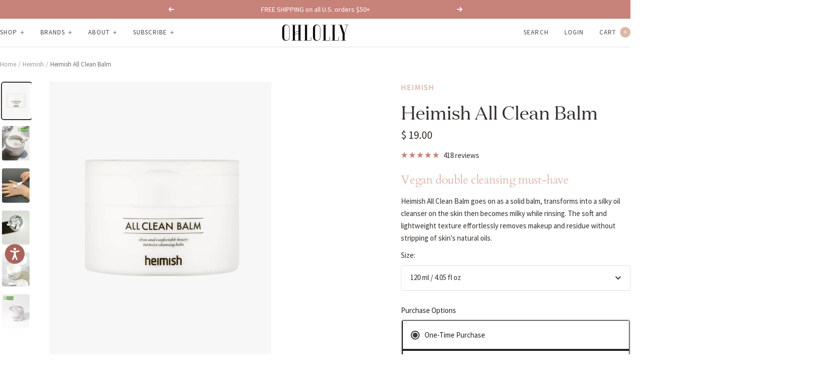

--- FILE ---
content_type: text/html; charset=utf-8
request_url: https://ohlolly.com/collections/heimish/products/heimish-all-clean-balm
body_size: 80388
content:
<!doctype html><html class="no-js" lang="en" dir="ltr">
  <head>
  <script>
    MS_BL = [/facebook/,/fbevents/,/gtag/,/gtm/,/shopifycloud/,/sloyalty/,/506/,/judgeme/,/analytics/,/instant/]
  
  
    !function(t,e){"object"==typeof exports&&"undefined"!=typeof module?e(exports):"function"==typeof define&&define.amd?define(["exports"],e):e(t.yett={})}(this,function(t){"use strict";var e={blacklist:window.MS_BL,whitelist:window.YETT_WHITELIST},r={blacklisted:[]},n=function(t,r){return t&&(!r||"javascript/blocked"!==r)&&(!e.blacklist||e.blacklist.some(function(e){return e.test(t)}))&&(!e.whitelist||e.whitelist.every(function(e){return!e.test(t)}))},i=function(t){var r=t.getAttribute("src");return e.blacklist&&e.blacklist.every(function(t){return!t.test(r)})||e.whitelist&&e.whitelist.some(function(t){return t.test(r)})},c=new MutationObserver(function(t){t.forEach(function(t){for(var e=t.addedNodes,i=function(t){var i=e[t];if(1===i.nodeType&&"SCRIPT"===i.tagName){var c=i.src,o=i.type;if(n(c,o)){r.blacklisted.push(i.cloneNode()),i.type="javascript/blocked";i.addEventListener("beforescriptexecute",function t(e){"javascript/blocked"===i.getAttribute("type")&&e.preventDefault(),i.removeEventListener("beforescriptexecute",t)}),i.parentElement.removeChild(i)}}},c=0;c<e.length;c++)i(c)})});c.observe(document.documentElement,{childList:!0,subtree:!0});var o=document.createElement;document.createElement=function(){for(var t=arguments.length,e=Array(t),r=0;r<t;r++)e[r]=arguments[r];if("script"!==e[0].toLowerCase())return o.bind(document).apply(void 0,e);var i=o.bind(document).apply(void 0,e),c=i.setAttribute.bind(i);return Object.defineProperties(i,{src:{get:function(){return i.getAttribute("src")},set:function(t){return n(t,i.type)&&c("type","javascript/blocked"),c("src",t),!0}},type:{set:function(t){var e=n(i.src,i.type)?"javascript/blocked":t;return c("type",e),!0}}}),i.setAttribute=function(t,e){"type"===t||"src"===t?i[t]=e:HTMLScriptElement.prototype.setAttribute.call(i,t,e)},i};var l=function(t){if(Array.isArray(t)){for(var e=0,r=Array(t.length);e<t.length;e++)r[e]=t[e];return r}return Array.from(t)},a=new RegExp("[|\\{}()[\\]^$+*?.]","g");t.unblock=function(){for(var t=arguments.length,n=Array(t),o=0;o<t;o++)n[o]=arguments[o];n.length<1?(e.blacklist=[],e.whitelist=[]):(e.blacklist&&(e.blacklist=e.blacklist.filter(function(t){return n.every(function(e){return!t.test(e)})})),e.whitelist&&(e.whitelist=[].concat(l(e.whitelist),l(n.map(function(t){var r=".*"+t.replace(a,"\\$&")+".*";return e.whitelist.find(function(t){return t.toString()===r.toString()})?null:new RegExp(r)}).filter(Boolean)))));for(var s=document.querySelectorAll('script[type="javascript/blocked"]'),u=0;u<s.length;u++){var p=s[u];i(p)&&(p.type="application/javascript",r.blacklisted.push(p),p.parentElement.removeChild(p))}var d=0;[].concat(l(r.blacklisted)).forEach(function(t,e){if(i(t)){var n=document.createElement("script");n.setAttribute("src",t.src),n.setAttribute("type","application/javascript"),document.head.appendChild(n),r.blacklisted.splice(e-d,1),d++}}),e.blacklist&&e.blacklist.length<1&&c.disconnect()},Object.defineProperty(t,"__esModule",{value:!0})});
    //# sourceMappingURL=yett.min.js.map
  </script>
  <script>
    var isReplaced = false;
    function MT_Function(){
      if(!isReplaced){
        window.yett.unblock();
        console.log("apps lazyloaded successfully");
        isReplaced=true;
      }
    }
    document.addEventListener("click", MT_Function);
    document.addEventListener("scroll", MT_Function);
    document.addEventListener("touchstart", MT_Function);
    document.addEventListener("mousemove", MT_Function);
  </script>
  
   <style id="w3_bg_load">div:not(.w3_bg), section:not(.w3_bg), iframelazy:not(.w3_bg){/*background-image:none !important;*/}</style>
<script>
var w3_lazy_load_by_px=200,blank_image_webp_url="https://cdn.shopify.com/s/files/1/0063/9965/6021/files/blank-img.webp",google_fonts_delay_load=1e4,w3_mousemoveloadimg=!1,w3_page_is_scrolled=!1,w3_lazy_load_js=1,w3_excluded_js=0;class w3_loadscripts{constructor(e){this.triggerEvents=e,this.eventOptions={passive:!0},this.userEventListener=this.triggerListener.bind(this),this.lazy_trigger,this.style_load_fired,this.lazy_scripts_load_fired=0,this.scripts_load_fired=0,this.scripts_load_fire=0,this.excluded_js=w3_excluded_js,this.w3_lazy_load_js=w3_lazy_load_js,this.w3_fonts="undefined"!=typeof w3_googlefont?w3_googlefont:[],this.w3_styles=[],this.w3_scripts={normal:[],async:[],defer:[],lazy:[]},this.allJQueries=[]}user_events_add(e){this.triggerEvents.forEach((t=>window.addEventListener(t,e.userEventListener,e.eventOptions)))}user_events_remove(e){this.triggerEvents.forEach((t=>window.removeEventListener(t,e.userEventListener,e.eventOptions)))}triggerListener_on_load(){"loading"===document.readyState?document.addEventListener("DOMContentLoaded",this.load_resources.bind(this)):this.load_resources()}triggerListener(){this.user_events_remove(this),this.lazy_scripts_load_fired=1,this.add_html_class("w3_user"),"loading"===document.readyState?(document.addEventListener("DOMContentLoaded",this.load_style_resources.bind(this)),this.scripts_load_fire||document.addEventListener("DOMContentLoaded",this.load_resources.bind(this))):(this.load_style_resources(),this.scripts_load_fire||this.load_resources())}async load_style_resources(){this.style_load_fired||(this.style_load_fired=!0,this.register_styles(),document.getElementsByTagName("html")[0].setAttribute("data-css",this.w3_styles.length),document.getElementsByTagName("html")[0].setAttribute("data-css-loaded",0),this.preload_scripts(this.w3_styles),this.load_styles_preloaded())}async load_styles_preloaded(){setTimeout((function(e){document.getElementsByTagName("html")[0].classList.contains("css-preloaded")?e.load_styles(e.w3_styles):e.load_styles_preloaded()}),200,this)}async load_resources(){this.scripts_load_fired||(this.scripts_load_fired=!0,this.hold_event_listeners(),this.exe_document_write(),this.register_scripts(),this.add_html_class("w3_start"),"function"==typeof w3_events_on_start_js&&w3_events_on_start_js(),this.preload_scripts(this.w3_scripts.normal),this.preload_scripts(this.w3_scripts.defer),this.preload_scripts(this.w3_scripts.async),this.wnwAnalytics(),this.wnwBoomerang(),await this.load_scripts(this.w3_scripts.normal),await this.load_scripts(this.w3_scripts.defer),await this.load_scripts(this.w3_scripts.async),await this.execute_domcontentloaded(),await this.execute_window_load(),window.dispatchEvent(new Event("w3-scripts-loaded")),this.add_html_class("w3_js"),"function"==typeof w3_events_on_end_js&&w3_events_on_end_js(),this.lazy_trigger=setInterval(this.w3_trigger_lazy_script,500,this))}async w3_trigger_lazy_script(e){e.lazy_scripts_load_fired&&(await e.load_scripts(e.w3_scripts.lazy),e.add_html_class("jsload"),clearInterval(e.lazy_trigger))}add_html_class(e){document.getElementsByTagName("html")[0].classList.add(e)}register_scripts(){document.querySelectorAll("script[type=lazyload_int]").forEach((e=>{e.hasAttribute("data-src")?e.hasAttribute("async")&&!1!==e.async?this.w3_scripts.async.push(e):e.hasAttribute("defer")&&!1!==e.defer||"module"===e.getAttribute("data-w3-type")?this.w3_scripts.defer.push(e):this.w3_scripts.normal.push(e):this.w3_scripts.normal.push(e)})),document.querySelectorAll("script[type=lazyload_ext]").forEach((e=>{this.w3_scripts.lazy.push(e)}))}register_styles(){document.querySelectorAll("link[data-href]").forEach((e=>{this.w3_styles.push(e)}))}async execute_script(e){return await this.repaint_frame(),new Promise((t=>{let s,n=document.createElement("script");[...e.attributes].forEach((e=>{let t=e.nodeName;"type"!==t&&"data-src"!==t&&("data-w3-type"===t&&(t="type",s=e.nodeValue),n.setAttribute(t,e.nodeValue))})),e.hasAttribute("data-src")?(n.setAttribute("src",e.getAttribute("data-src")),n.addEventListener("load",t),n.addEventListener("error",t)):(n.text=e.text,t()),null!==e.parentNode&&e.parentNode.replaceChild(n,e)}))}async execute_styles(e){var t;let s;return t=e,(s=document.createElement("link")).href=t.getAttribute("data-href"),s.rel="stylesheet",document.head.appendChild(s),void t.parentNode.removeChild(t)}async load_scripts(e){let t=e.shift();return t?(await this.execute_script(t),this.load_scripts(e)):Promise.resolve()}async load_styles(e){let t=e.shift();return t?(this.execute_styles(t),this.load_styles(e)):"loaded"}async load_fonts(e){var t=document.createDocumentFragment();e.forEach((e=>{let s=document.createElement("link");s.href=e,s.rel="stylesheet",t.appendChild(s)})),setTimeout((function(){document.head.appendChild(t)}),google_fonts_delay_load)}preload_scripts(e){var t=document.createDocumentFragment(),s=0,n=this;[...e].forEach((a=>{let i=a.getAttribute("data-src"),r=a.getAttribute("data-href");if(i){let e=document.createElement("link");e.href=i,e.rel="preload",e.as="script",t.appendChild(e)}else if(r){let a=document.createElement("link");a.href=r,a.rel="preload",a.as="style",s++,e.length==s&&(a.dataset.last=1),t.appendChild(a),a.onload=function(){fetch(this.href).then((e=>e.blob())).then((e=>{n.update_css_loader()})).catch((e=>{n.update_css_loader()}))},a.onerror=function(){n.update_css_loader()}}})),document.head.appendChild(t)}update_css_loader(){document.getElementsByTagName("html")[0].setAttribute("data-css-loaded",parseInt(document.getElementsByTagName("html")[0].getAttribute("data-css-loaded"))+1),document.getElementsByTagName("html")[0].getAttribute("data-css")==document.getElementsByTagName("html")[0].getAttribute("data-css-loaded")&&document.getElementsByTagName("html")[0].classList.add("css-preloaded")}hold_event_listeners(){let e={};function t(t,s){!function(t){function s(s){return e[t].eventsToRewrite.indexOf(s)>=0?"w3-"+s:s}e[t]||(e[t]={originalFunctions:{add:t.addEventListener,remove:t.removeEventListener},eventsToRewrite:[]},t.addEventListener=function(){arguments[0]=s(arguments[0]),e[t].originalFunctions.add.apply(t,arguments)},t.removeEventListener=function(){arguments[0]=s(arguments[0]),e[t].originalFunctions.remove.apply(t,arguments)})}(t),e[t].eventsToRewrite.push(s)}function s(e,t){let s=e[t];Object.defineProperty(e,t,{get:()=>s||function(){},set(n){e["w3"+t]=s=n}})}t(document,"DOMContentLoaded"),t(window,"DOMContentLoaded"),t(window,"load"),t(window,"pageshow"),t(document,"readystatechange"),s(document,"onreadystatechange"),s(window,"onload"),s(window,"onpageshow")}hold_jquery(e){let t=window.jQuery;Object.defineProperty(window,"jQuery",{get:()=>t,set(s){if(s&&s.fn&&!e.allJQueries.includes(s)){s.fn.ready=s.fn.init.prototype.ready=function(t){if(void 0!==t)return e.scripts_load_fired?e.domReadyFired?t.bind(document)(s):document.addEventListener("w3-DOMContentLoaded",(()=>t.bind(document)(s))):t.bind(document)(s),s(document)};let t=s.fn.on;s.fn.on=s.fn.init.prototype.on=function(){if("ready"==arguments[0]){if(this[0]!==document)return t.apply(this,arguments),this;arguments[1].bind(document)(s)}if(this[0]===window){function e(e){return e.split(" ").map((e=>"load"===e||0===e.indexOf("load.")?"w3-jquery-load":e)).join(" ")}"string"==typeof arguments[0]||arguments[0]instanceof String?arguments[0]=e(arguments[0]):"object"==typeof arguments[0]&&Object.keys(arguments[0]).forEach((t=>{Object.assign(arguments[0],{[e(t)]:arguments[0][t]})[t]}))}return t.apply(this,arguments),this},e.allJQueries.push(s)}t=s}})}async execute_domcontentloaded(){this.domReadyFired=!0,await this.repaint_frame(),document.dispatchEvent(new Event("w3-DOMContentLoaded")),await this.repaint_frame(),window.dispatchEvent(new Event("w3-DOMContentLoaded")),await this.repaint_frame(),document.dispatchEvent(new Event("w3-readystatechange")),await this.repaint_frame(),document.w3onreadystatechange&&document.w3onreadystatechange()}async execute_window_load(){await this.repaint_frame(),setTimeout((function(){window.dispatchEvent(new Event("w3-load"))}),100),await this.repaint_frame(),window.w3onload&&window.w3onload(),await this.repaint_frame(),this.allJQueries.forEach((e=>e(window).trigger("w3-jquery-load"))),window.dispatchEvent(new Event("w3-pageshow")),await this.repaint_frame(),window.w3onpageshow&&window.w3onpageshow()}exe_document_write(){let e=new Map;document.write=document.writeln=function(t){let s=document.currentScript,n=document.createRange(),a=s.parentElement,i=e.get(s);void 0===i&&(i=s.nextSibling,e.set(s,i));let r=document.createDocumentFragment();n.setStart(r,0),r.appendChild(n.createContextualFragment(t)),a.insertBefore(r,i)}}async repaint_frame(){return new Promise((e=>requestAnimationFrame(e)))}static execute(){let e=new w3_loadscripts(["keydown","mousemove","touchmove","touchstart","touchend","wheel"]);e.load_fonts(e.w3_fonts),e.user_events_add(e),e.excluded_js||e.hold_jquery(e),e.w3_lazy_load_js||(e.scripts_load_fire=1,e.triggerListener_on_load());let t=setInterval((function(e){null!=document.body&&(document.body.getBoundingClientRect().top<-30&&e.triggerListener(),clearInterval(t))}),500,e)}wnwAnalytics(){document.querySelectorAll(".analytics").forEach((function(e){trekkie.integrations=!1;var t=document.createElement("script");t.innerHTML=e.innerHTML,e.parentNode.insertBefore(t,e.nextSibling),e.parentNode.removeChild(e)}))}wnwBoomerang(){document.querySelectorAll(".boomerang").forEach((function(e){window.BOOMR.version=!1;var t=document.createElement("script");t.innerHTML=e.innerHTML,e.parentNode.insertBefore(t,e.nextSibling),e.parentNode.removeChild(e)}))}}setTimeout((function(){w3_loadscripts.execute()}),1e3);
</script>
   
   <link rel="preload" as="image" href="//ohlolly.com/cdn/shop/files/web_mob_400x.webp?v=1764839065" imagesizes="(max-width: 749px) 100vw, 800px" imagesrcset="
   //ohlolly.com/cdn/shop/files/web_mob_300x.webp?v=1764839065 300w,
    //ohlolly.com/cdn/shop/files/web_mob_400x.webp?v=1764839065 400w,
    //ohlolly.com/cdn/shop/files/web_mob_500x.webp?v=1764839065 500w,
    //ohlolly.com/cdn/shop/files/web_mob_600x.webp?v=1764839065 600w,
    //ohlolly.com/cdn/shop/files/web_mob_700x.webp?v=1764839065 700w,
    //ohlolly.com/cdn/shop/files/web_mob_800x.webp?v=1764839065 800w
  " />
  
    <link rel="preload" fetchpriority="high" href="//ohlolly.com/cdn/shop/files/web_banner.webp?v=1764763920"  as="image"  />


<link href="//ohlolly.com/cdn/shop/t/240/assets/custom-mandasa-style.css?v=32208364267847504261764757016" as="style" rel="preload">
 <link href="//ohlolly.com/cdn/shop/t/240/assets/theme.css?v=63478811914582994961764757016" as="style" rel="preload">
    <script src="https://cdn.shopify.com/s/files/1/0980/9700/files/jquery-3.6.0.min.js?v=1752739197" async></script>
    

    <link rel="stylesheet" href="https://cdn.shopify.com/s/files/1/0980/9700/files/slick-theme.min.css?v=1752739107"  />
    <link rel="stylesheet" href="https://cdn.shopify.com/s/files/1/0980/9700/files/slick.min.css?v=1752739197" /> 
  

    <meta charset="utf-8">
    
    <meta name="viewport" content="width=device-width, initial-scale=1.0, height=device-height, minimum-scale=1.0, maximum-scale=1.0">
    
    <meta name="theme-color" content="#ffffff">

    <title>Heimish All Clean Balm</title><meta name="description" content="Heimish All Clean Balm is a balm-to-oil-to-milk cleanser that removes makeup and impurities without stripping skin’s natural oils. Perfect for all skin types, especially sensitive."><link rel="canonical" href="https://ohlolly.com/products/heimish-all-clean-balm"><link rel="shortcut icon" href="//ohlolly.com/cdn/shop/files/favicon_635e5048-922a-44bf-82c2-8a8911cb6798.png?v=1654184650&width=96" type="image/png"><link rel="preconnect" href="https://cdn.shopify.com">
    <link rel="dns-prefetch" href="https://productreviews.shopifycdn.com">
    <link rel="dns-prefetch" href="https://www.google-analytics.com"><link rel="preconnect" href="https://fonts.shopifycdn.com" crossorigin><link rel="preload" as="style" href="//ohlolly.com/cdn/shop/t/240/assets/theme.css?v=63478811914582994961764757016">
    <link rel="preload" as="script" href="//ohlolly.com/cdn/shop/t/240/assets/vendor.js?v=32643890569905814191764757016">
    <link rel="preload" as="script" href="//ohlolly.com/cdn/shop/t/240/assets/theme.js?v=30122961796252847051764757016"><link rel="preload" as="fetch" href="/products/heimish-all-clean-balm.js" crossorigin><link rel="preload" as="script" href="//ohlolly.com/cdn/shop/t/240/assets/flickity.js?v=176646718982628074891764757016"><meta property="og:type" content="product">
  <meta property="og:title" content="Heimish All Clean Balm">
  <meta property="product:price:amount" content="19.00">
  <meta property="product:price:currency" content="USD">
  <meta property="product:availability" content="in stock"><meta property="og:image" content="http://ohlolly.com/cdn/shop/files/Heimish_All_Clean_Balm.jpg?v=1758242818&width=1024">
  <meta property="og:image:secure_url" content="https://ohlolly.com/cdn/shop/files/Heimish_All_Clean_Balm.jpg?v=1758242818&width=1024">
  <meta property="og:image:width" content="1200">
  <meta property="og:image:height" content="1500"><meta property="og:description" content="Heimish All Clean Balm is a balm-to-oil-to-milk cleanser that removes makeup and impurities without stripping skin’s natural oils. Perfect for all skin types, especially sensitive."><meta property="og:url" content="https://ohlolly.com/products/heimish-all-clean-balm">
<meta property="og:site_name" content="OHLOLLY"><meta name="twitter:card" content="summary"><meta name="twitter:title" content="Heimish All Clean Balm">
  <meta name="twitter:description" content="Vegan double cleansing must-have Certified vegan. Natural, paraben-free and hypoallergenic! Ideal for all skin types, especially those with sensitive skin. Heimish All Clean Balm goes on as a solid balm, transforms into a silky oil cleanser on the skin then becomes milky while rinsing. The soft and lightweight texture effortlessly removes makeup and residue without stripping of skin&#39;s natural oils. Formulated with citrus herb oils to naturally brighten and nourish skin. Great for Skin Types: All skin types, including SensitiveSkin Concerns: Sensitive, Dull, Tired, Congested pores Why We Love it Ohlolly&#39;s best seller. Removes sunscreen, makeup and other oily residue like no other. Great for all skin types, especially those with sensitive skin. Formulated with citrus herb oils to naturally brighten and nourish skin. Comes with an all-new, flip-top lid in two sizes. What to Expect Scent: Faintly herbaceousTexture: Solid"><meta name="twitter:image" content="https://ohlolly.com/cdn/shop/files/Heimish_All_Clean_Balm.jpg?v=1758242818&width=1200">
  <meta name="twitter:image:alt" content="Heimish All Clean Balm, a popular K-Beauty intensive cleansing balm. Simple white tub packaging.">
    <script type="application/ld+json">{"@context":"http:\/\/schema.org\/","@id":"\/products\/heimish-all-clean-balm#product","@type":"ProductGroup","brand":{"@type":"Brand","name":"Heimish"},"category":"Facial Cleansers","description":"Vegan double cleansing must-have\nCertified vegan. Natural, paraben-free and hypoallergenic! Ideal for all skin types, especially those with sensitive skin. Heimish All Clean Balm goes on as a solid balm, transforms into a silky oil cleanser on the skin then becomes milky while rinsing. The soft and lightweight texture effortlessly removes makeup and residue without stripping of skin's natural oils. Formulated with citrus herb oils to naturally brighten and nourish skin.\nGreat for\nSkin Types: All skin types, including SensitiveSkin Concerns: Sensitive, Dull, Tired, Congested pores\nWhy We Love it\nOhlolly's best seller. Removes sunscreen, makeup and other oily residue like no other. Great for all skin types, especially those with sensitive skin. Formulated with citrus herb oils to naturally brighten and nourish skin. Comes with an all-new, flip-top lid in two sizes.\nWhat to Expect\nScent: Faintly herbaceousTexture: Solid balm -\u0026gt; Silky oil -\u0026gt; Milky (while rinsing)Makes Skin Look \u0026amp; Feel: Bright, nourished and clean\nHow to Use\n1. Scoop a small amount with spatula and spread balm over dry skin. 2. Massage balm in circular motions to cleanse and emulsify stubborn makeup. 3. Rinse well with lukewarm water then pat dry.\n120 ml \/ 4.05 fl oz\nContent Copyright © 2022, Ohlolly","hasVariant":[{"@id":"\/products\/heimish-all-clean-balm?variant=31232625967244#variant","@type":"Product","gtin":"8809481760678","image":"https:\/\/ohlolly.com\/cdn\/shop\/products\/Ohlolly-Heimish-All-Clean-Balm-BofO.jpg?v=1758242818\u0026width=1920","name":"Heimish All Clean Balm - 120 ml \/ 4.05 fl oz","offers":{"@id":"\/products\/heimish-all-clean-balm?variant=31232625967244#offer","@type":"Offer","availability":"http:\/\/schema.org\/InStock","price":"19.00","priceCurrency":"USD","url":"https:\/\/ohlolly.com\/products\/heimish-all-clean-balm?variant=31232625967244"},"sku":"CLHM1X00-B2"}],"name":"Heimish All Clean Balm","productGroupID":"5567013957","url":"https:\/\/ohlolly.com\/products\/heimish-all-clean-balm"}</script><script type="application/ld+json">
  {
    "@context": "https://schema.org",
    "@type": "BreadcrumbList",
    "itemListElement": [{
        "@type": "ListItem",
        "position": 1,
        "name": "Home",
        "item": "https://ohlolly.com"
      },{
            "@type": "ListItem",
            "position": 2,
            "name": "Heimish",
            "item": "https://ohlolly.com/collections/heimish"
          }, {
            "@type": "ListItem",
            "position": 3,
            "name": "Heimish All Clean Balm",
            "item": "https://ohlolly.com/products/heimish-all-clean-balm"
          }]
  }
</script>
    <link rel="preload" href="//ohlolly.com/cdn/fonts/cardo/cardo_n4.8d7bdd0369840597cbb62dc8a447619701d8d34a.woff2" as="font" type="font/woff2" crossorigin><link rel="preload" href="//ohlolly.com/cdn/fonts/source_sans_pro/sourcesanspro_n4.50ae3e156aed9a794db7e94c4d00984c7b66616c.woff2" as="font" type="font/woff2" crossorigin><style>
  /* Typography (heading) */
  @font-face {
  font-family: Cardo;
  font-weight: 400;
  font-style: normal;
  font-display: swap;
  src: url("//ohlolly.com/cdn/fonts/cardo/cardo_n4.8d7bdd0369840597cbb62dc8a447619701d8d34a.woff2") format("woff2"),
       url("//ohlolly.com/cdn/fonts/cardo/cardo_n4.23b63d1eff80cb5da813c4cccb6427058253ce24.woff") format("woff");
}

@font-face {
  font-family: Cardo;
  font-weight: 400;
  font-style: italic;
  font-display: swap;
  src: url("//ohlolly.com/cdn/fonts/cardo/cardo_i4.0e32d2e32a36e77888e9a063b238f6034ace33a8.woff2") format("woff2"),
       url("//ohlolly.com/cdn/fonts/cardo/cardo_i4.40eb4278c959c5ae2eecf636849faa186b42d298.woff") format("woff");
}

/* Typography (body) */
  @font-face {
  font-family: "Source Sans Pro";
  font-weight: 400;
  font-style: normal;
  font-display: swap;
  src: url("//ohlolly.com/cdn/fonts/source_sans_pro/sourcesanspro_n4.50ae3e156aed9a794db7e94c4d00984c7b66616c.woff2") format("woff2"),
       url("//ohlolly.com/cdn/fonts/source_sans_pro/sourcesanspro_n4.d1662e048bd96ae7123e46600ff9744c0d84502d.woff") format("woff");
}

@font-face {
  font-family: "Source Sans Pro";
  font-weight: 400;
  font-style: italic;
  font-display: swap;
  src: url("//ohlolly.com/cdn/fonts/source_sans_pro/sourcesanspro_i4.130f29b9baa0095b80aea9236ca9ef6ab0069c67.woff2") format("woff2"),
       url("//ohlolly.com/cdn/fonts/source_sans_pro/sourcesanspro_i4.6146c8c8ae7b8853ccbbc8b859fcf805016ee743.woff") format("woff");
}

@font-face {
  font-family: "Source Sans Pro";
  font-weight: 600;
  font-style: normal;
  font-display: swap;
  src: url("//ohlolly.com/cdn/fonts/source_sans_pro/sourcesanspro_n6.cdbfc001bf7647698fff34a09dc1c625e4008e01.woff2") format("woff2"),
       url("//ohlolly.com/cdn/fonts/source_sans_pro/sourcesanspro_n6.75b644b223b15254f28282d56f730f2224564c8d.woff") format("woff");
}

@font-face {
  font-family: "Source Sans Pro";
  font-weight: 600;
  font-style: italic;
  font-display: swap;
  src: url("//ohlolly.com/cdn/fonts/source_sans_pro/sourcesanspro_i6.a7a1818228124da83a70eb72b7d34bc48e82dcd5.woff2") format("woff2"),
       url("//ohlolly.com/cdn/fonts/source_sans_pro/sourcesanspro_i6.b8fa4504ffc1355d545c5cb21d13a938148a52fa.woff") format("woff");
}

:root {--heading-color: 51, 45, 43;
    --text-color: 51, 45, 43;
    --background: 255, 255, 255;
    --secondary-background: 247, 242, 238;
    --border-color: 224, 224, 223;
    --border-color-darker: 173, 171, 170;
    --success-color: 199, 130, 122;
    --success-background: 244, 230, 228;
    --error-color: 201, 61, 39;
    --error-background: 251, 241, 240;
    --primary-button-background: 199, 130, 122;
    --primary-button-text-color: 255, 255, 255;
    --secondary-button-background: 199, 130, 122;
    --secondary-button-text-color: 132, 132, 132;
    --product-star-rating: 199, 130, 122;
    --product-on-sale-accent: 57, 86, 57;
    --product-sold-out-accent: 153, 164, 150;
    --product-custom-label-background: 57, 86, 57;
    --product-custom-label-text-color: 255, 255, 255;
    --product-custom-label-2-background: 243, 229, 182;
    --product-custom-label-2-text-color: 0, 0, 0;
    --product-low-stock-text-color: 201, 61, 39;
    --product-in-stock-text-color: 57, 86, 57;
    --loading-bar-background: 51, 45, 43;

    /* We duplicate some "base" colors as root colors, which is useful to use on drawer elements or popover without. Those should not be overridden to avoid issues */
    --root-heading-color: 51, 45, 43;
    --root-text-color: 51, 45, 43;
    --root-background: 255, 255, 255;
    --root-border-color: 224, 224, 223;
    --root-primary-button-background: 199, 130, 122;
    --root-primary-button-text-color: 255, 255, 255;

    --base-font-size: 15px;
    --heading-font-family: Cardo, serif;
    --heading-font-weight: 400;
    --heading-font-style: normal;
    --heading-text-transform: normal;
    --text-font-family: "Source Sans Pro", sans-serif;
    --text-font-weight: 400;
    --text-font-style: normal;
    --text-font-bold-weight: 600;

    /* Typography (font size) */
    --heading-xxsmall-font-size: 11px;
    --heading-xsmall-font-size: 11px;
    --heading-small-font-size: 12px;
    --heading-large-font-size: 36px;
    --heading-h1-font-size: 36px;
    --heading-h2-font-size: 30px;
    --heading-h3-font-size: 26px;
    --heading-h4-font-size: 24px;
    --heading-h5-font-size: 20px;
    --heading-h6-font-size: 16px;

    /* Control the look and feel of the theme by changing radius of various elements */
    --button-border-radius: 4px;
    --block-border-radius: 8px;
    --block-border-radius-reduced: 4px;
    --color-swatch-border-radius: 100%;

    /* Button size */
    --button-height: 48px;
    --button-small-height: 40px;

    /* Form related */
    --form-input-field-height: 48px;
    --form-input-gap: 16px;
    --form-submit-margin: 24px;

    /* Product listing related variables */
    --product-list-block-spacing: 32px;

    /* Video related */
    --play-button-background: 255, 255, 255;
    --play-button-arrow: 51, 45, 43;

    /* RTL support */
    --transform-logical-flip: 1;
    --transform-origin-start: left;
    --transform-origin-end: right;

    /* Other */
    --zoom-cursor-svg-url: url(//ohlolly.com/cdn/shop/t/240/assets/zoom-cursor.svg?v=34024856542862533791764757016);
    --arrow-right-svg-url: url(//ohlolly.com/cdn/shop/t/240/assets/arrow-right.svg?v=58269655105252012271764757016);
    --arrow-left-svg-url: url(//ohlolly.com/cdn/shop/t/240/assets/arrow-left.svg?v=9764329277631270391764757016);

    /* Some useful variables that we can reuse in our CSS. Some explanation are needed for some of them:
       - container-max-width-minus-gutters: represents the container max width without the edge gutters
       - container-outer-width: considering the screen width, represent all the space outside the container
       - container-outer-margin: same as container-outer-width but get set to 0 inside a container
       - container-inner-width: the effective space inside the container (minus gutters)
       - grid-column-width: represents the width of a single column of the grid
       - vertical-breather: this is a variable that defines the global "spacing" between sections, and inside the section
                            to create some "breath" and minimum spacing
     */
    --container-max-width: 1600px;
    --container-gutter: 24px;
    --container-max-width-minus-gutters: calc(var(--container-max-width) - (var(--container-gutter)) * 2);
    --container-outer-width: max(calc((100vw - var(--container-max-width-minus-gutters)) / 2), var(--container-gutter));
    --container-outer-margin: var(--container-outer-width);
    --container-inner-width: calc(100vw - var(--container-outer-width) * 2);

    --grid-column-count: 10;
    --grid-gap: 24px;
    --grid-column-width: calc((100vw - var(--container-outer-width) * 2 - var(--grid-gap) * (var(--grid-column-count) - 1)) / var(--grid-column-count));

    --vertical-breather: 28px;
    --vertical-breather-tight: 28px;

    /* Shopify related variables */
    --payment-terms-background-color: #ffffff;
  }

  @media screen and (min-width: 741px) {
    :root {
      --container-gutter: 40px;
      --grid-column-count: 20;
      --vertical-breather: 40px;
      --vertical-breather-tight: 40px;

      /* Typography (font size) */
      --heading-xsmall-font-size: 12px;
      --heading-small-font-size: 13px;
      --heading-large-font-size: 52px;
      --heading-h1-font-size: 48px;
      --heading-h2-font-size: 38px;
      --heading-h3-font-size: 32px;
      --heading-h4-font-size: 24px;
      --heading-h5-font-size: 20px;
      --heading-h6-font-size: 18px;

      /* Form related */
      --form-input-field-height: 52px;
      --form-submit-margin: 32px;

      /* Button size */
      --button-height: 52px;
      --button-small-height: 44px;
    }
  }

  @media screen and (min-width: 1200px) {
    :root {
      --vertical-breather: 48px;
      --vertical-breather-tight: 48px;
      --product-list-block-spacing: 48px;

      /* Typography */
      --heading-large-font-size: 64px;
      --heading-h1-font-size: 56px;
      --heading-h2-font-size: 48px;
      --heading-h3-font-size: 36px;
      --heading-h4-font-size: 30px;
      --heading-h5-font-size: 24px;
      --heading-h6-font-size: 18px;
    }
  }

  @media screen and (min-width: 1600px) {
    :root {
      --vertical-breather: 48px;
      --vertical-breather-tight: 48px;
    }
  }
</style>
    <script>
  // This allows to expose several variables to the global scope, to be used in scripts
  window.themeVariables = {
    settings: {
      direction: "ltr",
      pageType: "product",
      cartCount: 0,
      moneyFormat: "$ {{amount}}",
      moneyWithCurrencyFormat: "$ {{amount}} USD",
      showVendor: false,
      discountMode: "percentage",
      currencyCodeEnabled: false,
      cartType: "drawer",
      cartCurrency: "USD",
      mobileZoomFactor: 2.5
    },

    routes: {
      host: "ohlolly.com",
      rootUrl: "\/",
      rootUrlWithoutSlash: '',
      cartUrl: "\/cart",
      cartAddUrl: "\/cart\/add",
      cartChangeUrl: "\/cart\/change",
      searchUrl: "\/search",
      predictiveSearchUrl: "\/search\/suggest",
      productRecommendationsUrl: "\/recommendations\/products"
    },

    strings: {
      accessibilityDelete: "Delete",
      accessibilityClose: "Close",
      collectionSoldOut: "Sold out",
      collectionDiscount: "Save @savings@",
      productSalePrice: "Sale price",
      productRegularPrice: "Regular price",
      productFormUnavailable: "Unavailable",
      productFormSoldOut: "Sold out",
      productFormPreOrder: "Pre-order",
      productFormAddToCart: "Add to cart",
      searchNoResults: "No results could be found.",
      searchNewSearch: "New search",
      searchProducts: "Products",
      searchArticles: "Journal",
      searchPages: "Pages",
      searchCollections: "Collections",
      cartViewCart: "View cart",
      cartItemAdded: "Item added to your cart!",
      cartItemAddedShort: "Added to your cart!",
      cartAddOrderNote: "Add order note",
      cartEditOrderNote: "Edit order note",
      shippingEstimatorNoResults: "Sorry, we do not ship to your address.",
      shippingEstimatorOneResult: "There is one shipping rate for your address:",
      shippingEstimatorMultipleResults: "There are several shipping rates for your address:",
      shippingEstimatorError: "One or more error occurred while retrieving shipping rates:"
    },

    libs: {
      flickity: "\/\/ohlolly.com\/cdn\/shop\/t\/240\/assets\/flickity.js?v=176646718982628074891764757016",
      photoswipe: "\/\/ohlolly.com\/cdn\/shop\/t\/240\/assets\/photoswipe.js?v=132268647426145925301764757016",
      qrCode: "\/\/ohlolly.com\/cdn\/shopifycloud\/storefront\/assets\/themes_support\/vendor\/qrcode-3f2b403b.js"
    },

    breakpoints: {
      phone: 'screen and (max-width: 740px)',
      tablet: 'screen and (min-width: 741px) and (max-width: 999px)',
      tabletAndUp: 'screen and (min-width: 741px)',
      pocket: 'screen and (max-width: 999px)',
      lap: 'screen and (min-width: 1000px) and (max-width: 1199px)',
      lapAndUp: 'screen and (min-width: 1000px)',
      desktop: 'screen and (min-width: 1200px)',
      wide: 'screen and (min-width: 1400px)'
    }
  };

  window.addEventListener('pageshow', async () => {
    const cartContent = await (await fetch(`${window.themeVariables.routes.cartUrl}.js`, {cache: 'reload'})).json();
    document.documentElement.dispatchEvent(new CustomEvent('cart:refresh', {detail: {cart: cartContent}}));
  });

  if ('noModule' in HTMLScriptElement.prototype) {
    // Old browsers (like IE) that does not support module will be considered as if not executing JS at all
    document.documentElement.className = document.documentElement.className.replace('no-js', 'js');

    requestAnimationFrame(() => {
      const viewportHeight = (window.visualViewport ? window.visualViewport.height : document.documentElement.clientHeight);
      document.documentElement.style.setProperty('--window-height',viewportHeight + 'px');
    });
  }// We save the product ID in local storage to be eventually used for recently viewed section
    try {
      const items = JSON.parse(localStorage.getItem('theme:recently-viewed-products') || '[]');

      // We check if the current product already exists, and if it does not, we add it at the start
      if (!items.includes(5567013957)) {
        items.unshift(5567013957);
      }

      localStorage.setItem('theme:recently-viewed-products', JSON.stringify(items.slice(0, 20)));
    } catch (e) {
      // Safari in private mode does not allow setting item, we silently fail
    }</script>

    <link rel="stylesheet" href="//ohlolly.com/cdn/shop/t/240/assets/theme.css?v=63478811914582994961764757016">
   

    <script src="//ohlolly.com/cdn/shop/t/240/assets/vendor.js?v=32643890569905814191764757016" defer></script>
    <script src="//ohlolly.com/cdn/shop/t/240/assets/theme.js?v=30122961796252847051764757016" defer></script>
    <script src="//ohlolly.com/cdn/shop/t/240/assets/custom.js?v=25562065718779966181764757016" async ></script>

    <!-- <script>window.performance && window.performance.mark && window.performance.mark('shopify.content_for_header.start');</script><meta name="facebook-domain-verification" content="7gxands0bbiktbt2rvd28fizh2ipvw">
<meta id="shopify-digital-wallet" name="shopify-digital-wallet" content="/9809700/digital_wallets/dialog">
<meta name="shopify-checkout-api-token" content="f3a41cc001f822d9346bd5634115e452">
<meta id="in-context-paypal-metadata" data-shop-id="9809700" data-venmo-supported="false" data-environment="production" data-locale="en_US" data-paypal-v4="true" data-currency="USD">
<link rel="alternate" type="application/json+oembed" href="https://ohlolly.com/products/heimish-all-clean-balm.oembed">
<script async="async" src="/checkouts/internal/preloads.js?locale=en-US"></script>
<link rel="preconnect" href="https://shop.app" crossorigin="anonymous">
<script async="async" src="https://shop.app/checkouts/internal/preloads.js?locale=en-US&shop_id=9809700" crossorigin="anonymous"></script>
<script id="apple-pay-shop-capabilities" type="application/json">{"shopId":9809700,"countryCode":"US","currencyCode":"USD","merchantCapabilities":["supports3DS"],"merchantId":"gid:\/\/shopify\/Shop\/9809700","merchantName":"OHLOLLY","requiredBillingContactFields":["postalAddress","email","phone"],"requiredShippingContactFields":["postalAddress","email","phone"],"shippingType":"shipping","supportedNetworks":["visa","masterCard","amex","discover","elo","jcb"],"total":{"type":"pending","label":"OHLOLLY","amount":"1.00"},"shopifyPaymentsEnabled":true,"supportsSubscriptions":true}</script>
<script id="shopify-features" type="application/json">{"accessToken":"f3a41cc001f822d9346bd5634115e452","betas":["rich-media-storefront-analytics"],"domain":"ohlolly.com","predictiveSearch":true,"shopId":9809700,"locale":"en"}</script>
<script>var Shopify = Shopify || {};
Shopify.shop = "ohlolly.myshopify.com";
Shopify.locale = "en";
Shopify.currency = {"active":"USD","rate":"1.0"};
Shopify.country = "US";
Shopify.theme = {"name":"Speed MT || Cyber Month || 11\/1-12\/1 Ok to Dupe","id":154214760676,"schema_name":"Focal","schema_version":"12.6.1","theme_store_id":714,"role":"main"};
Shopify.theme.handle = "null";
Shopify.theme.style = {"id":null,"handle":null};
Shopify.cdnHost = "ohlolly.com/cdn";
Shopify.routes = Shopify.routes || {};
Shopify.routes.root = "/";</script>
<script type="module">!function(o){(o.Shopify=o.Shopify||{}).modules=!0}(window);</script>
<script>!function(o){function n(){var o=[];function n(){o.push(Array.prototype.slice.apply(arguments))}return n.q=o,n}var t=o.Shopify=o.Shopify||{};t.loadFeatures=n(),t.autoloadFeatures=n()}(window);</script>
<script>
  window.ShopifyPay = window.ShopifyPay || {};
  window.ShopifyPay.apiHost = "shop.app\/pay";
  window.ShopifyPay.redirectState = null;
</script>
<script id="shop-js-analytics" type="application/json">{"pageType":"product"}</script>
<script defer="defer" async type="module" src="//ohlolly.com/cdn/shopifycloud/shop-js/modules/v2/client.init-shop-cart-sync_WVOgQShq.en.esm.js"></script>
<script defer="defer" async type="module" src="//ohlolly.com/cdn/shopifycloud/shop-js/modules/v2/chunk.common_C_13GLB1.esm.js"></script>
<script defer="defer" async type="module" src="//ohlolly.com/cdn/shopifycloud/shop-js/modules/v2/chunk.modal_CLfMGd0m.esm.js"></script>
<script type="module">
  await import("//ohlolly.com/cdn/shopifycloud/shop-js/modules/v2/client.init-shop-cart-sync_WVOgQShq.en.esm.js");
await import("//ohlolly.com/cdn/shopifycloud/shop-js/modules/v2/chunk.common_C_13GLB1.esm.js");
await import("//ohlolly.com/cdn/shopifycloud/shop-js/modules/v2/chunk.modal_CLfMGd0m.esm.js");

  window.Shopify.SignInWithShop?.initShopCartSync?.({"fedCMEnabled":true,"windoidEnabled":true});

</script>
<script defer="defer" async type="module" src="//ohlolly.com/cdn/shopifycloud/shop-js/modules/v2/client.payment-terms_BWmiNN46.en.esm.js"></script>
<script defer="defer" async type="module" src="//ohlolly.com/cdn/shopifycloud/shop-js/modules/v2/chunk.common_C_13GLB1.esm.js"></script>
<script defer="defer" async type="module" src="//ohlolly.com/cdn/shopifycloud/shop-js/modules/v2/chunk.modal_CLfMGd0m.esm.js"></script>
<script type="module">
  await import("//ohlolly.com/cdn/shopifycloud/shop-js/modules/v2/client.payment-terms_BWmiNN46.en.esm.js");
await import("//ohlolly.com/cdn/shopifycloud/shop-js/modules/v2/chunk.common_C_13GLB1.esm.js");
await import("//ohlolly.com/cdn/shopifycloud/shop-js/modules/v2/chunk.modal_CLfMGd0m.esm.js");

  
</script>
<script>
  window.Shopify = window.Shopify || {};
  if (!window.Shopify.featureAssets) window.Shopify.featureAssets = {};
  window.Shopify.featureAssets['shop-js'] = {"shop-cart-sync":["modules/v2/client.shop-cart-sync_DuR37GeY.en.esm.js","modules/v2/chunk.common_C_13GLB1.esm.js","modules/v2/chunk.modal_CLfMGd0m.esm.js"],"init-fed-cm":["modules/v2/client.init-fed-cm_BucUoe6W.en.esm.js","modules/v2/chunk.common_C_13GLB1.esm.js","modules/v2/chunk.modal_CLfMGd0m.esm.js"],"shop-toast-manager":["modules/v2/client.shop-toast-manager_B0JfrpKj.en.esm.js","modules/v2/chunk.common_C_13GLB1.esm.js","modules/v2/chunk.modal_CLfMGd0m.esm.js"],"init-shop-cart-sync":["modules/v2/client.init-shop-cart-sync_WVOgQShq.en.esm.js","modules/v2/chunk.common_C_13GLB1.esm.js","modules/v2/chunk.modal_CLfMGd0m.esm.js"],"shop-button":["modules/v2/client.shop-button_B_U3bv27.en.esm.js","modules/v2/chunk.common_C_13GLB1.esm.js","modules/v2/chunk.modal_CLfMGd0m.esm.js"],"init-windoid":["modules/v2/client.init-windoid_DuP9q_di.en.esm.js","modules/v2/chunk.common_C_13GLB1.esm.js","modules/v2/chunk.modal_CLfMGd0m.esm.js"],"shop-cash-offers":["modules/v2/client.shop-cash-offers_BmULhtno.en.esm.js","modules/v2/chunk.common_C_13GLB1.esm.js","modules/v2/chunk.modal_CLfMGd0m.esm.js"],"pay-button":["modules/v2/client.pay-button_CrPSEbOK.en.esm.js","modules/v2/chunk.common_C_13GLB1.esm.js","modules/v2/chunk.modal_CLfMGd0m.esm.js"],"init-customer-accounts":["modules/v2/client.init-customer-accounts_jNk9cPYQ.en.esm.js","modules/v2/client.shop-login-button_DJ5ldayH.en.esm.js","modules/v2/chunk.common_C_13GLB1.esm.js","modules/v2/chunk.modal_CLfMGd0m.esm.js"],"avatar":["modules/v2/client.avatar_BTnouDA3.en.esm.js"],"checkout-modal":["modules/v2/client.checkout-modal_pBPyh9w8.en.esm.js","modules/v2/chunk.common_C_13GLB1.esm.js","modules/v2/chunk.modal_CLfMGd0m.esm.js"],"init-shop-for-new-customer-accounts":["modules/v2/client.init-shop-for-new-customer-accounts_BUoCy7a5.en.esm.js","modules/v2/client.shop-login-button_DJ5ldayH.en.esm.js","modules/v2/chunk.common_C_13GLB1.esm.js","modules/v2/chunk.modal_CLfMGd0m.esm.js"],"init-customer-accounts-sign-up":["modules/v2/client.init-customer-accounts-sign-up_CnczCz9H.en.esm.js","modules/v2/client.shop-login-button_DJ5ldayH.en.esm.js","modules/v2/chunk.common_C_13GLB1.esm.js","modules/v2/chunk.modal_CLfMGd0m.esm.js"],"init-shop-email-lookup-coordinator":["modules/v2/client.init-shop-email-lookup-coordinator_CzjY5t9o.en.esm.js","modules/v2/chunk.common_C_13GLB1.esm.js","modules/v2/chunk.modal_CLfMGd0m.esm.js"],"shop-follow-button":["modules/v2/client.shop-follow-button_CsYC63q7.en.esm.js","modules/v2/chunk.common_C_13GLB1.esm.js","modules/v2/chunk.modal_CLfMGd0m.esm.js"],"shop-login-button":["modules/v2/client.shop-login-button_DJ5ldayH.en.esm.js","modules/v2/chunk.common_C_13GLB1.esm.js","modules/v2/chunk.modal_CLfMGd0m.esm.js"],"shop-login":["modules/v2/client.shop-login_B9ccPdmx.en.esm.js","modules/v2/chunk.common_C_13GLB1.esm.js","modules/v2/chunk.modal_CLfMGd0m.esm.js"],"lead-capture":["modules/v2/client.lead-capture_D0K_KgYb.en.esm.js","modules/v2/chunk.common_C_13GLB1.esm.js","modules/v2/chunk.modal_CLfMGd0m.esm.js"],"payment-terms":["modules/v2/client.payment-terms_BWmiNN46.en.esm.js","modules/v2/chunk.common_C_13GLB1.esm.js","modules/v2/chunk.modal_CLfMGd0m.esm.js"]};
</script>
<script>(function() {
  var isLoaded = false;
  function asyncLoad() {
    if (isLoaded) return;
    isLoaded = true;
    var urls = ["https:\/\/assets.smartwishlist.webmarked.net\/static\/v6\/smartwishlist2.js?shop=ohlolly.myshopify.com","https:\/\/shopify-extension.getredo.com\/main.js?widget_id=erhoj56jdoh8kwy\u0026shop=ohlolly.myshopify.com","https:\/\/cdn.shopify.com\/s\/files\/1\/0980\/9700\/t\/240\/assets\/instant-pixel-site_9131be8d6ee344b19e4c44257c754d59.js?v=1768571594\u0026shop=ohlolly.myshopify.com"];
    for (var i = 0; i < urls.length; i++) {
      var s = document.createElement('script');
      s.type = 'text/javascript';
      s.async = true;
      s.src = urls[i];
      var x = document.getElementsByTagName('script')[0];
      x.parentNode.insertBefore(s, x);
    }
  };
  if(window.attachEvent) {
    window.attachEvent('onload', asyncLoad);
  } else {
    window.addEventListener('load', asyncLoad, false);
  }
})();</script>
<script id="__st">var __st={"a":9809700,"offset":-28800,"reqid":"a7d2a012-8bf2-40b6-acd2-e514aa22130a-1769643819","pageurl":"ohlolly.com\/collections\/heimish\/products\/heimish-all-clean-balm","u":"68a6a8a76053","p":"product","rtyp":"product","rid":5567013957};</script>
<script>window.ShopifyPaypalV4VisibilityTracking = true;</script>
<script id="captcha-bootstrap">!function(){'use strict';const t='contact',e='account',n='new_comment',o=[[t,t],['blogs',n],['comments',n],[t,'customer']],c=[[e,'customer_login'],[e,'guest_login'],[e,'recover_customer_password'],[e,'create_customer']],r=t=>t.map((([t,e])=>`form[action*='/${t}']:not([data-nocaptcha='true']) input[name='form_type'][value='${e}']`)).join(','),a=t=>()=>t?[...document.querySelectorAll(t)].map((t=>t.form)):[];function s(){const t=[...o],e=r(t);return a(e)}const i='password',u='form_key',d=['recaptcha-v3-token','g-recaptcha-response','h-captcha-response',i],f=()=>{try{return window.sessionStorage}catch{return}},m='__shopify_v',_=t=>t.elements[u];function p(t,e,n=!1){try{const o=window.sessionStorage,c=JSON.parse(o.getItem(e)),{data:r}=function(t){const{data:e,action:n}=t;return t[m]||n?{data:e,action:n}:{data:t,action:n}}(c);for(const[e,n]of Object.entries(r))t.elements[e]&&(t.elements[e].value=n);n&&o.removeItem(e)}catch(o){console.error('form repopulation failed',{error:o})}}const l='form_type',E='cptcha';function T(t){t.dataset[E]=!0}const w=window,h=w.document,L='Shopify',v='ce_forms',y='captcha';let A=!1;((t,e)=>{const n=(g='f06e6c50-85a8-45c8-87d0-21a2b65856fe',I='https://cdn.shopify.com/shopifycloud/storefront-forms-hcaptcha/ce_storefront_forms_captcha_hcaptcha.v1.5.2.iife.js',D={infoText:'Protected by hCaptcha',privacyText:'Privacy',termsText:'Terms'},(t,e,n)=>{const o=w[L][v],c=o.bindForm;if(c)return c(t,g,e,D).then(n);var r;o.q.push([[t,g,e,D],n]),r=I,A||(h.body.append(Object.assign(h.createElement('script'),{id:'captcha-provider',async:!0,src:r})),A=!0)});var g,I,D;w[L]=w[L]||{},w[L][v]=w[L][v]||{},w[L][v].q=[],w[L][y]=w[L][y]||{},w[L][y].protect=function(t,e){n(t,void 0,e),T(t)},Object.freeze(w[L][y]),function(t,e,n,w,h,L){const[v,y,A,g]=function(t,e,n){const i=e?o:[],u=t?c:[],d=[...i,...u],f=r(d),m=r(i),_=r(d.filter((([t,e])=>n.includes(e))));return[a(f),a(m),a(_),s()]}(w,h,L),I=t=>{const e=t.target;return e instanceof HTMLFormElement?e:e&&e.form},D=t=>v().includes(t);t.addEventListener('submit',(t=>{const e=I(t);if(!e)return;const n=D(e)&&!e.dataset.hcaptchaBound&&!e.dataset.recaptchaBound,o=_(e),c=g().includes(e)&&(!o||!o.value);(n||c)&&t.preventDefault(),c&&!n&&(function(t){try{if(!f())return;!function(t){const e=f();if(!e)return;const n=_(t);if(!n)return;const o=n.value;o&&e.removeItem(o)}(t);const e=Array.from(Array(32),(()=>Math.random().toString(36)[2])).join('');!function(t,e){_(t)||t.append(Object.assign(document.createElement('input'),{type:'hidden',name:u})),t.elements[u].value=e}(t,e),function(t,e){const n=f();if(!n)return;const o=[...t.querySelectorAll(`input[type='${i}']`)].map((({name:t})=>t)),c=[...d,...o],r={};for(const[a,s]of new FormData(t).entries())c.includes(a)||(r[a]=s);n.setItem(e,JSON.stringify({[m]:1,action:t.action,data:r}))}(t,e)}catch(e){console.error('failed to persist form',e)}}(e),e.submit())}));const S=(t,e)=>{t&&!t.dataset[E]&&(n(t,e.some((e=>e===t))),T(t))};for(const o of['focusin','change'])t.addEventListener(o,(t=>{const e=I(t);D(e)&&S(e,y())}));const B=e.get('form_key'),M=e.get(l),P=B&&M;t.addEventListener('DOMContentLoaded',(()=>{const t=y();if(P)for(const e of t)e.elements[l].value===M&&p(e,B);[...new Set([...A(),...v().filter((t=>'true'===t.dataset.shopifyCaptcha))])].forEach((e=>S(e,t)))}))}(h,new URLSearchParams(w.location.search),n,t,e,['guest_login'])})(!0,!0)}();</script>
<script integrity="sha256-4kQ18oKyAcykRKYeNunJcIwy7WH5gtpwJnB7kiuLZ1E=" data-source-attribution="shopify.loadfeatures" defer="defer" src="//ohlolly.com/cdn/shopifycloud/storefront/assets/storefront/load_feature-a0a9edcb.js" crossorigin="anonymous"></script>
<script crossorigin="anonymous" defer="defer" src="//ohlolly.com/cdn/shopifycloud/storefront/assets/shopify_pay/storefront-65b4c6d7.js?v=20250812"></script>
<script data-source-attribution="shopify.dynamic_checkout.dynamic.init">var Shopify=Shopify||{};Shopify.PaymentButton=Shopify.PaymentButton||{isStorefrontPortableWallets:!0,init:function(){window.Shopify.PaymentButton.init=function(){};var t=document.createElement("script");t.src="https://ohlolly.com/cdn/shopifycloud/portable-wallets/latest/portable-wallets.en.js",t.type="module",document.head.appendChild(t)}};
</script>
<script data-source-attribution="shopify.dynamic_checkout.buyer_consent">
  function portableWalletsHideBuyerConsent(e){var t=document.getElementById("shopify-buyer-consent"),n=document.getElementById("shopify-subscription-policy-button");t&&n&&(t.classList.add("hidden"),t.setAttribute("aria-hidden","true"),n.removeEventListener("click",e))}function portableWalletsShowBuyerConsent(e){var t=document.getElementById("shopify-buyer-consent"),n=document.getElementById("shopify-subscription-policy-button");t&&n&&(t.classList.remove("hidden"),t.removeAttribute("aria-hidden"),n.addEventListener("click",e))}window.Shopify?.PaymentButton&&(window.Shopify.PaymentButton.hideBuyerConsent=portableWalletsHideBuyerConsent,window.Shopify.PaymentButton.showBuyerConsent=portableWalletsShowBuyerConsent);
</script>
<script data-source-attribution="shopify.dynamic_checkout.cart.bootstrap">document.addEventListener("DOMContentLoaded",(function(){function t(){return document.querySelector("shopify-accelerated-checkout-cart, shopify-accelerated-checkout")}if(t())Shopify.PaymentButton.init();else{new MutationObserver((function(e,n){t()&&(Shopify.PaymentButton.init(),n.disconnect())})).observe(document.body,{childList:!0,subtree:!0})}}));
</script>
<script id='scb4127' type='text/javascript' async='' src='https://ohlolly.com/cdn/shopifycloud/privacy-banner/storefront-banner.js'></script><link id="shopify-accelerated-checkout-styles" rel="stylesheet" media="screen" href="https://ohlolly.com/cdn/shopifycloud/portable-wallets/latest/accelerated-checkout-backwards-compat.css" crossorigin="anonymous">
<style id="shopify-accelerated-checkout-cart">
        #shopify-buyer-consent {
  margin-top: 1em;
  display: inline-block;
  width: 100%;
}

#shopify-buyer-consent.hidden {
  display: none;
}

#shopify-subscription-policy-button {
  background: none;
  border: none;
  padding: 0;
  text-decoration: underline;
  font-size: inherit;
  cursor: pointer;
}

#shopify-subscription-policy-button::before {
  box-shadow: none;
}

      </style>

<script>window.performance && window.performance.mark && window.performance.mark('shopify.content_for_header.end');</script> -->
    
<script>window.performance && window.performance.mark && window.performance.mark('shopify.content_for_header.start');</script><meta name="facebook-domain-verification" content="7gxands0bbiktbt2rvd28fizh2ipvw">
<meta id="shopify-digital-wallet" name="shopify-digital-wallet" content="/9809700/digital_wallets/dialog">
<meta name="shopify-checkout-api-token" content="f3a41cc001f822d9346bd5634115e452">
<meta id="in-context-paypal-metadata" data-shop-id="9809700" data-venmo-supported="false" data-environment="production" data-locale="en_US" data-paypal-v4="true" data-currency="USD">
<link rel="alternate" type="application/json+oembed" href="https://ohlolly.com/products/heimish-all-clean-balm.oembed">
<script async="async" src="/checkouts/internal/preloads.js?locale=en-US"></script>
<link rel="preconnect" href="https://shop.app" crossorigin="anonymous">
<script async="async" src="https://shop.app/checkouts/internal/preloads.js?locale=en-US&shop_id=9809700" crossorigin="anonymous"></script>
<script id="apple-pay-shop-capabilities" type="application/json">{"shopId":9809700,"countryCode":"US","currencyCode":"USD","merchantCapabilities":["supports3DS"],"merchantId":"gid:\/\/shopify\/Shop\/9809700","merchantName":"OHLOLLY","requiredBillingContactFields":["postalAddress","email","phone"],"requiredShippingContactFields":["postalAddress","email","phone"],"shippingType":"shipping","supportedNetworks":["visa","masterCard","amex","discover","elo","jcb"],"total":{"type":"pending","label":"OHLOLLY","amount":"1.00"},"shopifyPaymentsEnabled":true,"supportsSubscriptions":true}</script>
<script id="shopify-features" type="application/json">{"accessToken":"f3a41cc001f822d9346bd5634115e452","betas":["rich-media-storefront-analytics"],"domain":"ohlolly.com","predictiveSearch":true,"shopId":9809700,"locale":"en"}</script>
<script>var Shopify = Shopify || {};
Shopify.shop = "ohlolly.myshopify.com";
Shopify.locale = "en";
Shopify.currency = {"active":"USD","rate":"1.0"};
Shopify.country = "US";
Shopify.theme = {"name":"Speed MT || Cyber Month || 11\/1-12\/1 Ok to Dupe","id":154214760676,"schema_name":"Focal","schema_version":"12.6.1","theme_store_id":714,"role":"main"};
Shopify.theme.handle = "null";
Shopify.theme.style = {"id":null,"handle":null};
Shopify.cdnHost = "ohlolly.com/cdn";
Shopify.routes = Shopify.routes || {};
Shopify.routes.root = "/";</script>
<script type="module">!function(o){(o.Shopify=o.Shopify||{}).modules=!0}(window);</script>
<script>!function(o){function n(){var o=[];function n(){o.push(Array.prototype.slice.apply(arguments))}return n.q=o,n}var t=o.Shopify=o.Shopify||{};t.loadFeatures=n(),t.autoloadFeatures=n()}(window);</script>
<script>
  window.ShopifyPay = window.ShopifyPay || {};
  window.ShopifyPay.apiHost = "shop.app\/pay";
  window.ShopifyPay.redirectState = null;
</script>
<script id="shop-js-analytics" type="application/json">{"pageType":"product"}</script>
<script defer="defer" async type="module" src="//ohlolly.com/cdn/shopifycloud/shop-js/modules/v2/client.init-shop-cart-sync_WVOgQShq.en.esm.js"></script>
<script defer="defer" async type="module" src="//ohlolly.com/cdn/shopifycloud/shop-js/modules/v2/chunk.common_C_13GLB1.esm.js"></script>
<script defer="defer" async type="module" src="//ohlolly.com/cdn/shopifycloud/shop-js/modules/v2/chunk.modal_CLfMGd0m.esm.js"></script>
<script type="module">
  await import("//ohlolly.com/cdn/shopifycloud/shop-js/modules/v2/client.init-shop-cart-sync_WVOgQShq.en.esm.js");
await import("//ohlolly.com/cdn/shopifycloud/shop-js/modules/v2/chunk.common_C_13GLB1.esm.js");
await import("//ohlolly.com/cdn/shopifycloud/shop-js/modules/v2/chunk.modal_CLfMGd0m.esm.js");

  window.Shopify.SignInWithShop?.initShopCartSync?.({"fedCMEnabled":true,"windoidEnabled":true});

</script>
<script defer="defer" async type="module" src="//ohlolly.com/cdn/shopifycloud/shop-js/modules/v2/client.payment-terms_BWmiNN46.en.esm.js"></script>
<script defer="defer" async type="module" src="//ohlolly.com/cdn/shopifycloud/shop-js/modules/v2/chunk.common_C_13GLB1.esm.js"></script>
<script defer="defer" async type="module" src="//ohlolly.com/cdn/shopifycloud/shop-js/modules/v2/chunk.modal_CLfMGd0m.esm.js"></script>
<script type="module">
  await import("//ohlolly.com/cdn/shopifycloud/shop-js/modules/v2/client.payment-terms_BWmiNN46.en.esm.js");
await import("//ohlolly.com/cdn/shopifycloud/shop-js/modules/v2/chunk.common_C_13GLB1.esm.js");
await import("//ohlolly.com/cdn/shopifycloud/shop-js/modules/v2/chunk.modal_CLfMGd0m.esm.js");

  
</script>
<script>
  window.Shopify = window.Shopify || {};
  if (!window.Shopify.featureAssets) window.Shopify.featureAssets = {};
  window.Shopify.featureAssets['shop-js'] = {"shop-cart-sync":["modules/v2/client.shop-cart-sync_DuR37GeY.en.esm.js","modules/v2/chunk.common_C_13GLB1.esm.js","modules/v2/chunk.modal_CLfMGd0m.esm.js"],"init-fed-cm":["modules/v2/client.init-fed-cm_BucUoe6W.en.esm.js","modules/v2/chunk.common_C_13GLB1.esm.js","modules/v2/chunk.modal_CLfMGd0m.esm.js"],"shop-toast-manager":["modules/v2/client.shop-toast-manager_B0JfrpKj.en.esm.js","modules/v2/chunk.common_C_13GLB1.esm.js","modules/v2/chunk.modal_CLfMGd0m.esm.js"],"init-shop-cart-sync":["modules/v2/client.init-shop-cart-sync_WVOgQShq.en.esm.js","modules/v2/chunk.common_C_13GLB1.esm.js","modules/v2/chunk.modal_CLfMGd0m.esm.js"],"shop-button":["modules/v2/client.shop-button_B_U3bv27.en.esm.js","modules/v2/chunk.common_C_13GLB1.esm.js","modules/v2/chunk.modal_CLfMGd0m.esm.js"],"init-windoid":["modules/v2/client.init-windoid_DuP9q_di.en.esm.js","modules/v2/chunk.common_C_13GLB1.esm.js","modules/v2/chunk.modal_CLfMGd0m.esm.js"],"shop-cash-offers":["modules/v2/client.shop-cash-offers_BmULhtno.en.esm.js","modules/v2/chunk.common_C_13GLB1.esm.js","modules/v2/chunk.modal_CLfMGd0m.esm.js"],"pay-button":["modules/v2/client.pay-button_CrPSEbOK.en.esm.js","modules/v2/chunk.common_C_13GLB1.esm.js","modules/v2/chunk.modal_CLfMGd0m.esm.js"],"init-customer-accounts":["modules/v2/client.init-customer-accounts_jNk9cPYQ.en.esm.js","modules/v2/client.shop-login-button_DJ5ldayH.en.esm.js","modules/v2/chunk.common_C_13GLB1.esm.js","modules/v2/chunk.modal_CLfMGd0m.esm.js"],"avatar":["modules/v2/client.avatar_BTnouDA3.en.esm.js"],"checkout-modal":["modules/v2/client.checkout-modal_pBPyh9w8.en.esm.js","modules/v2/chunk.common_C_13GLB1.esm.js","modules/v2/chunk.modal_CLfMGd0m.esm.js"],"init-shop-for-new-customer-accounts":["modules/v2/client.init-shop-for-new-customer-accounts_BUoCy7a5.en.esm.js","modules/v2/client.shop-login-button_DJ5ldayH.en.esm.js","modules/v2/chunk.common_C_13GLB1.esm.js","modules/v2/chunk.modal_CLfMGd0m.esm.js"],"init-customer-accounts-sign-up":["modules/v2/client.init-customer-accounts-sign-up_CnczCz9H.en.esm.js","modules/v2/client.shop-login-button_DJ5ldayH.en.esm.js","modules/v2/chunk.common_C_13GLB1.esm.js","modules/v2/chunk.modal_CLfMGd0m.esm.js"],"init-shop-email-lookup-coordinator":["modules/v2/client.init-shop-email-lookup-coordinator_CzjY5t9o.en.esm.js","modules/v2/chunk.common_C_13GLB1.esm.js","modules/v2/chunk.modal_CLfMGd0m.esm.js"],"shop-follow-button":["modules/v2/client.shop-follow-button_CsYC63q7.en.esm.js","modules/v2/chunk.common_C_13GLB1.esm.js","modules/v2/chunk.modal_CLfMGd0m.esm.js"],"shop-login-button":["modules/v2/client.shop-login-button_DJ5ldayH.en.esm.js","modules/v2/chunk.common_C_13GLB1.esm.js","modules/v2/chunk.modal_CLfMGd0m.esm.js"],"shop-login":["modules/v2/client.shop-login_B9ccPdmx.en.esm.js","modules/v2/chunk.common_C_13GLB1.esm.js","modules/v2/chunk.modal_CLfMGd0m.esm.js"],"lead-capture":["modules/v2/client.lead-capture_D0K_KgYb.en.esm.js","modules/v2/chunk.common_C_13GLB1.esm.js","modules/v2/chunk.modal_CLfMGd0m.esm.js"],"payment-terms":["modules/v2/client.payment-terms_BWmiNN46.en.esm.js","modules/v2/chunk.common_C_13GLB1.esm.js","modules/v2/chunk.modal_CLfMGd0m.esm.js"]};
</script>
<script>(function() {
  var isLoaded = false;
  function asyncLoad() {
    if (isLoaded) return;
    isLoaded = true;
    var urls = ["https:\/\/assets.smartwishlist.webmarked.net\/static\/v6\/smartwishlist2.js?shop=ohlolly.myshopify.com","https:\/\/shopify-extension.getredo.com\/main.js?widget_id=erhoj56jdoh8kwy\u0026shop=ohlolly.myshopify.com","https:\/\/cdn.shopify.com\/s\/files\/1\/0980\/9700\/t\/240\/assets\/instant-pixel-site_9131be8d6ee344b19e4c44257c754d59.js?v=1768571594\u0026shop=ohlolly.myshopify.com"];
    for (var i = 0; i < urls.length; i++) {
      var s = document.createElement('script');
      s.type = 'lazyload_int';
      s.async = true;
      s.dataset.src = urls[i];
      var x = document.getElementsByTagName('script')[0];
      x.parentNode.insertBefore(s, x);
    }
  };
  if(window.attachEvent) {
    window.attachEvent('onload', asyncLoad);
  } else {
    window.addEventListener('load', asyncLoad, false);
  }
})();</script>
<script id="__st">var __st={"a":9809700,"offset":-28800,"reqid":"a7d2a012-8bf2-40b6-acd2-e514aa22130a-1769643819","pageurl":"ohlolly.com\/collections\/heimish\/products\/heimish-all-clean-balm","u":"68a6a8a76053","p":"product","rtyp":"product","rid":5567013957};</script>
<script>window.ShopifyPaypalV4VisibilityTracking = true;</script>
<script id="captcha-bootstrap">!function(){'use strict';const t='contact',e='account',n='new_comment',o=[[t,t],['blogs',n],['comments',n],[t,'customer']],c=[[e,'customer_login'],[e,'guest_login'],[e,'recover_customer_password'],[e,'create_customer']],r=t=>t.map((([t,e])=>`form[action*='/${t}']:not([data-nocaptcha='true']) input[name='form_type'][value='${e}']`)).join(','),a=t=>()=>t?[...document.querySelectorAll(t)].map((t=>t.form)):[];function s(){const t=[...o],e=r(t);return a(e)}const i='password',u='form_key',d=['recaptcha-v3-token','g-recaptcha-response','h-captcha-response',i],f=()=>{try{return window.sessionStorage}catch{return}},m='__shopify_v',_=t=>t.elements[u];function p(t,e,n=!1){try{const o=window.sessionStorage,c=JSON.parse(o.getItem(e)),{data:r}=function(t){const{data:e,action:n}=t;return t[m]||n?{data:e,action:n}:{data:t,action:n}}(c);for(const[e,n]of Object.entries(r))t.elements[e]&&(t.elements[e].value=n);n&&o.removeItem(e)}catch(o){console.error('form repopulation failed',{error:o})}}const l='form_type',E='cptcha';function T(t){t.dataset[E]=!0}const w=window,h=w.document,L='Shopify',v='ce_forms',y='captcha';let A=!1;((t,e)=>{const n=(g='f06e6c50-85a8-45c8-87d0-21a2b65856fe',I='https://cdn.shopify.com/shopifycloud/storefront-forms-hcaptcha/ce_storefront_forms_captcha_hcaptcha.v1.5.2.iife.js',D={infoText:'Protected by hCaptcha',privacyText:'Privacy',termsText:'Terms'},(t,e,n)=>{const o=w[L][v],c=o.bindForm;if(c)return c(t,g,e,D).then(n);var r;o.q.push([[t,g,e,D],n]),r=I,A||(h.body.append(Object.assign(h.createElement('script'),{id:'captcha-provider',async:!0,src:r})),A=!0)});var g,I,D;w[L]=w[L]||{},w[L][v]=w[L][v]||{},w[L][v].q=[],w[L][y]=w[L][y]||{},w[L][y].protect=function(t,e){n(t,void 0,e),T(t)},Object.freeze(w[L][y]),function(t,e,n,w,h,L){const[v,y,A,g]=function(t,e,n){const i=e?o:[],u=t?c:[],d=[...i,...u],f=r(d),m=r(i),_=r(d.filter((([t,e])=>n.includes(e))));return[a(f),a(m),a(_),s()]}(w,h,L),I=t=>{const e=t.target;return e instanceof HTMLFormElement?e:e&&e.form},D=t=>v().includes(t);t.addEventListener('submit',(t=>{const e=I(t);if(!e)return;const n=D(e)&&!e.dataset.hcaptchaBound&&!e.dataset.recaptchaBound,o=_(e),c=g().includes(e)&&(!o||!o.value);(n||c)&&t.preventDefault(),c&&!n&&(function(t){try{if(!f())return;!function(t){const e=f();if(!e)return;const n=_(t);if(!n)return;const o=n.value;o&&e.removeItem(o)}(t);const e=Array.from(Array(32),(()=>Math.random().toString(36)[2])).join('');!function(t,e){_(t)||t.append(Object.assign(document.createElement('input'),{type:'hidden',name:u})),t.elements[u].value=e}(t,e),function(t,e){const n=f();if(!n)return;const o=[...t.querySelectorAll(`input[type='${i}']`)].map((({name:t})=>t)),c=[...d,...o],r={};for(const[a,s]of new FormData(t).entries())c.includes(a)||(r[a]=s);n.setItem(e,JSON.stringify({[m]:1,action:t.action,data:r}))}(t,e)}catch(e){console.error('failed to persist form',e)}}(e),e.submit())}));const S=(t,e)=>{t&&!t.dataset[E]&&(n(t,e.some((e=>e===t))),T(t))};for(const o of['focusin','change'])t.addEventListener(o,(t=>{const e=I(t);D(e)&&S(e,y())}));const B=e.get('form_key'),M=e.get(l),P=B&&M;t.addEventListener('DOMContentLoaded',(()=>{const t=y();if(P)for(const e of t)e.elements[l].value===M&&p(e,B);[...new Set([...A(),...v().filter((t=>'true'===t.dataset.shopifyCaptcha))])].forEach((e=>S(e,t)))}))}(h,new URLSearchParams(w.location.search),n,t,e,['guest_login'])})(!0,!0)}();</script>
<script integrity="sha256-4kQ18oKyAcykRKYeNunJcIwy7WH5gtpwJnB7kiuLZ1E=" data-source-attribution="shopify.loadfeatures" defer="defer" src="//ohlolly.com/cdn/shopifycloud/storefront/assets/storefront/load_feature-a0a9edcb.js" crossorigin="anonymous"></script>
<script crossorigin="anonymous" defer="defer" src="//ohlolly.com/cdn/shopifycloud/storefront/assets/shopify_pay/storefront-65b4c6d7.js?v=20250812"></script>
<script data-source-attribution="shopify.dynamic_checkout.dynamic.init">var Shopify=Shopify||{};Shopify.PaymentButton=Shopify.PaymentButton||{isStorefrontPortableWallets:!0,init:function(){window.Shopify.PaymentButton.init=function(){};var t=document.createElement("script");t.src="https://ohlolly.com/cdn/shopifycloud/portable-wallets/latest/portable-wallets.en.js",t.type="module",document.head.appendChild(t)}};
</script>
<script data-source-attribution="shopify.dynamic_checkout.buyer_consent">
  function portableWalletsHideBuyerConsent(e){var t=document.getElementById("shopify-buyer-consent"),n=document.getElementById("shopify-subscription-policy-button");t&&n&&(t.classList.add("hidden"),t.setAttribute("aria-hidden","true"),n.removeEventListener("click",e))}function portableWalletsShowBuyerConsent(e){var t=document.getElementById("shopify-buyer-consent"),n=document.getElementById("shopify-subscription-policy-button");t&&n&&(t.classList.remove("hidden"),t.removeAttribute("aria-hidden"),n.addEventListener("click",e))}window.Shopify?.PaymentButton&&(window.Shopify.PaymentButton.hideBuyerConsent=portableWalletsHideBuyerConsent,window.Shopify.PaymentButton.showBuyerConsent=portableWalletsShowBuyerConsent);
</script>
<script data-source-attribution="shopify.dynamic_checkout.cart.bootstrap">document.addEventListener("DOMContentLoaded",(function(){function t(){return document.querySelector("shopify-accelerated-checkout-cart, shopify-accelerated-checkout")}if(t())Shopify.PaymentButton.init();else{new MutationObserver((function(e,n){t()&&(Shopify.PaymentButton.init(),n.disconnect())})).observe(document.body,{childList:!0,subtree:!0})}}));
</script>
<script id='scb4127' type='text/javascript' async='' src='https://ohlolly.com/cdn/shopifycloud/privacy-banner/storefront-banner.js'></script><!-- placeholder 19848a184e09bc16 --><script>window.performance && window.performance.mark && window.performance.mark('shopify.content_for_header.end');</script>
<script>
  var trekkie=[];trekkie.integrations=!0;window.BOOMR={},window.BOOMR.version=true;
</script>






<!-- ------------------------custom-css-mt-------- -->
     <link rel="stylesheet" href="//ohlolly.com/cdn/shop/t/240/assets/custom-mandasa-style.css?v=32208364267847504261764757016">
 
    
     <!-- Open Graph Tags -->
<meta property="og:site_name" content="OHLOLLY" />
<meta property="og:type" content="product" />
<meta property="og:title" content="Heimish All Clean Balm" />
<meta property="og:url" content="https://ohlolly.com/products/heimish-all-clean-balm" />
<meta property="og:description" content="Heimish All Clean Balm is a balm-to-oil-to-milk cleanser that removes makeup and impurities without stripping skin’s natural oils. Perfect for all skin types, especially sensitive." />


  <meta property="og:image" content="//ohlolly.com/cdn/shop/files/Heimish_All_Clean_Balm_1200x.jpg?v=1758242818" />


  <!-- BEGIN app block: shopify://apps/s-loyalty-rewards-referrals/blocks/sloyalty/f90f2ab8-a279-400e-9afd-407dde679703 --><!-- BEGIN app snippet: sloyalty-info -->


<script type="text/javascript">
window.sloyalty = window.sloyalty || {};
window.sloyalty.shop = 'ohlolly.myshopify.com';
window.sloyalty.root = '/';

window.sloyalty.customer_id = '';
window.sloyalty.digest = '';




window.sloyalty.preferred_lang_code = 'en';

</script>


  
  <div class="sloyalty-loyalty-widget"
      data-shop="ohlolly.myshopify.com"></div>
  



  <div class="sloyalty-referral-widget"
    data-digest=""
    data-shop="ohlolly.myshopify.com"
    data-customer=""></div>
  
  <div class="sloyalty-standalone-share-widget"
      data-shop="ohlolly.myshopify.com"></div>
  



<!-- END app snippet -->



<!-- END app block --><!-- BEGIN app block: shopify://apps/klaviyo-email-marketing-sms/blocks/klaviyo-onsite-embed/2632fe16-c075-4321-a88b-50b567f42507 -->












  <script async src="https://static.klaviyo.com/onsite/js/JY6f43/klaviyo.js?company_id=JY6f43"></script>
  <script>!function(){if(!window.klaviyo){window._klOnsite=window._klOnsite||[];try{window.klaviyo=new Proxy({},{get:function(n,i){return"push"===i?function(){var n;(n=window._klOnsite).push.apply(n,arguments)}:function(){for(var n=arguments.length,o=new Array(n),w=0;w<n;w++)o[w]=arguments[w];var t="function"==typeof o[o.length-1]?o.pop():void 0,e=new Promise((function(n){window._klOnsite.push([i].concat(o,[function(i){t&&t(i),n(i)}]))}));return e}}})}catch(n){window.klaviyo=window.klaviyo||[],window.klaviyo.push=function(){var n;(n=window._klOnsite).push.apply(n,arguments)}}}}();</script>

  
    <script id="viewed_product">
      if (item == null) {
        var _learnq = _learnq || [];

        var MetafieldReviews = null
        var MetafieldYotpoRating = null
        var MetafieldYotpoCount = null
        var MetafieldLooxRating = null
        var MetafieldLooxCount = null
        var okendoProduct = null
        var okendoProductReviewCount = null
        var okendoProductReviewAverageValue = null
        try {
          // The following fields are used for Customer Hub recently viewed in order to add reviews.
          // This information is not part of __kla_viewed. Instead, it is part of __kla_viewed_reviewed_items
          MetafieldReviews = {"rating":{"scale_min":"1.0","scale_max":"5.0","value":"4.83"},"rating_count":418};
          MetafieldYotpoRating = null
          MetafieldYotpoCount = null
          MetafieldLooxRating = null
          MetafieldLooxCount = null

          okendoProduct = null
          // If the okendo metafield is not legacy, it will error, which then requires the new json formatted data
          if (okendoProduct && 'error' in okendoProduct) {
            okendoProduct = null
          }
          okendoProductReviewCount = okendoProduct ? okendoProduct.reviewCount : null
          okendoProductReviewAverageValue = okendoProduct ? okendoProduct.reviewAverageValue : null
        } catch (error) {
          console.error('Error in Klaviyo onsite reviews tracking:', error);
        }

        var item = {
          Name: "Heimish All Clean Balm",
          ProductID: 5567013957,
          Categories: ["$35 \u0026 Under","All Products (Excl. Gift Cards \u0026 Protection)","Anti-Aging Skincare Products","Best Moisturizers for Dry Skin","Best of Ohlolly Award Winners","Best Sellers","Cleansers","Combination Skin","Congested Pores","Dehydration","Dry Skin","Founders Favorites","Gone Viral","Gothamista Collabs","Gothamista's Favorites","Heimish","Love Your Skin","Low pH Cleansers","Men","Normal Skin","Ohlolly Top Five","Ohlolly Top Ten","Oil-based Cleansers","Oily Skin","Sensitivity","Skincare","Subscription Eligible Products","Umma","Under $20"],
          ImageURL: "https://ohlolly.com/cdn/shop/files/Heimish_All_Clean_Balm_grande.jpg?v=1758242818",
          URL: "https://ohlolly.com/products/heimish-all-clean-balm",
          Brand: "Heimish",
          Price: "$ 19.00",
          Value: "19.00",
          CompareAtPrice: "$ 0.00"
        };
        _learnq.push(['track', 'Viewed Product', item]);
        _learnq.push(['trackViewedItem', {
          Title: item.Name,
          ItemId: item.ProductID,
          Categories: item.Categories,
          ImageUrl: item.ImageURL,
          Url: item.URL,
          Metadata: {
            Brand: item.Brand,
            Price: item.Price,
            Value: item.Value,
            CompareAtPrice: item.CompareAtPrice
          },
          metafields:{
            reviews: MetafieldReviews,
            yotpo:{
              rating: MetafieldYotpoRating,
              count: MetafieldYotpoCount,
            },
            loox:{
              rating: MetafieldLooxRating,
              count: MetafieldLooxCount,
            },
            okendo: {
              rating: okendoProductReviewAverageValue,
              count: okendoProductReviewCount,
            }
          }
        }]);
      }
    </script>
  




  <script>
    window.klaviyoReviewsProductDesignMode = false
  </script>







<!-- END app block --><!-- BEGIN app block: shopify://apps/redo/blocks/redo_app_embed/c613644b-6df4-4d11-b336-43a5c06745a1 --><!-- BEGIN app snippet: env -->

<script>
  if (typeof process === "undefined") {
    process = {};
  }
  process.env ??= {};
  process.env.AMPLITUDE_API_KEY = "b5eacb35b49c693d959231826b35f7ca";
  process.env.IPIFY_API_KEY = "at_S8q5xe1hwi5jKf6CSb4V661KXTKK2";
  process.env.REDO_API_URL = "https://shopify-cdn.getredo.com";
  process.env.REDO_CHAT_WIDGET_URL = "https://chat-widget.getredo.com";
  process.env.REDO_SHOPIFY_SERVER_URL = "https://shopify-server.getredo.com";

  if (typeof redoStorefront === "undefined") {
    redoStorefront = {};
  }
  redoStorefront.env ??= {};
  redoStorefront.env.AMPLITUDE_API_KEY = "b5eacb35b49c693d959231826b35f7ca";
  redoStorefront.env.IPIFY_API_KEY = "at_S8q5xe1hwi5jKf6CSb4V661KXTKK2";
  redoStorefront.env.REDO_API_URL = "https://shopify-cdn.getredo.com";
  redoStorefront.env.REDO_CHAT_WIDGET_URL = "https://chat-widget.getredo.com";
  redoStorefront.env.REDO_SHOPIFY_SERVER_URL = "https://shopify-server.getredo.com";
</script>
<!-- END app snippet -->
<script>
  const parts = navigator.userAgent.split(" ").map(part => btoa(part)).join("").replace(/=/g, "").toLowerCase();
  if (!parts.includes("2hyb21lluxpz2h0ag91c2") && !parts.includes("w90bwzwcg93zxikdiwmjipk")) {
    const script = document.createElement("script");
    script.async = true;
    script.src = "https://cdn.shopify.com/extensions/019c06e1-040e-7101-a93e-a02fe9b49f8a/redo-v1.142018/assets/main.js";
    document.head.appendChild(script);
  }
</script>

<!-- END app block --><!-- BEGIN app block: shopify://apps/eg-auto-add-to-cart/blocks/app-embed/0f7d4f74-1e89-4820-aec4-6564d7e535d2 -->










  
    <script
      async
      type="text/javascript"
      src="https://cdn.506.io/eg/script.js?shop=ohlolly.myshopify.com&v=7"
    ></script>
  



  <meta id="easygift-shop" itemid="c2hvcF8kXzE3Njk2NDM4MjA=" content="{&quot;isInstalled&quot;:true,&quot;installedOn&quot;:&quot;2023-08-19T20:09:25.560Z&quot;,&quot;appVersion&quot;:&quot;3.0&quot;,&quot;subscriptionName&quot;:&quot;Standard&quot;,&quot;cartAnalytics&quot;:true,&quot;freeTrialEndsOn&quot;:null,&quot;settings&quot;:{&quot;reminderBannerStyle&quot;:{&quot;position&quot;:{&quot;horizontal&quot;:&quot;right&quot;,&quot;vertical&quot;:&quot;bottom&quot;},&quot;imageUrl&quot;:null,&quot;closingMode&quot;:&quot;doNotAutoClose&quot;,&quot;cssStyles&quot;:&quot;&quot;,&quot;displayAfter&quot;:5,&quot;headerText&quot;:&quot;&quot;,&quot;primaryColor&quot;:&quot;#000000&quot;,&quot;reshowBannerAfter&quot;:&quot;everyNewSession&quot;,&quot;selfcloseAfter&quot;:5,&quot;showImage&quot;:false,&quot;subHeaderText&quot;:&quot;&quot;},&quot;addedItemIdentifier&quot;:&quot;_Gifted&quot;,&quot;ignoreOtherAppLineItems&quot;:null,&quot;customVariantsInfoLifetimeMins&quot;:1440,&quot;redirectPath&quot;:null,&quot;ignoreNonStandardCartRequests&quot;:false,&quot;bannerStyle&quot;:{&quot;position&quot;:{&quot;horizontal&quot;:&quot;right&quot;,&quot;vertical&quot;:&quot;bottom&quot;},&quot;cssStyles&quot;:null,&quot;primaryColor&quot;:&quot;#000000&quot;},&quot;themePresetId&quot;:null,&quot;notificationStyle&quot;:{&quot;position&quot;:{&quot;horizontal&quot;:null,&quot;vertical&quot;:null},&quot;cssStyles&quot;:null,&quot;duration&quot;:null,&quot;hasCustomizations&quot;:false,&quot;primaryColor&quot;:null},&quot;fetchCartData&quot;:false,&quot;useLocalStorage&quot;:{&quot;enabled&quot;:false,&quot;expiryMinutes&quot;:null},&quot;popupStyle&quot;:{&quot;closeModalOutsideClick&quot;:true,&quot;priceShowZeroDecimals&quot;:true,&quot;addButtonText&quot;:null,&quot;cssStyles&quot;:null,&quot;dismissButtonText&quot;:null,&quot;hasCustomizations&quot;:false,&quot;imageUrl&quot;:null,&quot;outOfStockButtonText&quot;:null,&quot;primaryColor&quot;:null,&quot;secondaryColor&quot;:null,&quot;showProductLink&quot;:false,&quot;subscriptionLabel&quot;:&quot;Subscription Plan&quot;},&quot;refreshAfterBannerClick&quot;:false,&quot;disableReapplyRules&quot;:false,&quot;disableReloadOnFailedAddition&quot;:false,&quot;autoReloadCartPage&quot;:false,&quot;ajaxRedirectPath&quot;:null,&quot;allowSimultaneousRequests&quot;:false,&quot;applyRulesOnCheckout&quot;:false,&quot;enableCartCtrlOverrides&quot;:true,&quot;customRedirectFromCart&quot;:null,&quot;scriptSettings&quot;:{&quot;branding&quot;:{&quot;show&quot;:false,&quot;removalRequestSent&quot;:null},&quot;productPageRedirection&quot;:{&quot;enabled&quot;:false,&quot;products&quot;:[],&quot;redirectionURL&quot;:&quot;\/&quot;},&quot;debugging&quot;:{&quot;enabled&quot;:false,&quot;enabledOn&quot;:null,&quot;stringifyObj&quot;:false},&quot;customCSS&quot;:null,&quot;delayUpdates&quot;:2000,&quot;decodePayload&quot;:false,&quot;hideAlertsOnFrontend&quot;:false,&quot;removeEGPropertyFromSplitActionLineItems&quot;:false,&quot;fetchProductInfoFromSavedDomain&quot;:false,&quot;enableBuyNowInterceptions&quot;:false,&quot;removeProductsAddedFromExpiredRules&quot;:false,&quot;useFinalPrice&quot;:false,&quot;hideGiftedPropertyText&quot;:false,&quot;fetchCartDataBeforeRequest&quot;:false},&quot;accessToEnterprise&quot;:false},&quot;translations&quot;:null,&quot;defaultLocale&quot;:&quot;en&quot;,&quot;shopDomain&quot;:&quot;ohlolly.com&quot;}">


<script defer>
  (async function() {
    try {

      const blockVersion = "v3"
      if (blockVersion != "v3") {
        return
      }

      let metaErrorFlag = false;
      if (metaErrorFlag) {
        return
      }

      // Parse metafields as JSON
      const metafields = {"easygift-rule-67f8626a550b2e57bfe7255f":{"schedule":{"enabled":false,"starts":null,"ends":null},"trigger":{"productTags":{"targets":[],"collectionInfo":null,"sellingPlan":null},"type":"productsInclude","minCartValue":null,"hasUpperCartValue":false,"upperCartValue":null,"products":[{"name":"haruharu wonder Cleanse \u0026 Glow Set - Default Title","variantId":45969935696100,"variantGid":"gid:\/\/shopify\/ProductVariant\/45969935696100","productGid":"gid:\/\/shopify\/Product\/8573206364388","handle":"haruharu-wonder-cleanse-glow-set","sellingPlans":[],"alerts":[],"_id":"67f8626a550b2e57bfe72560"}],"collections":[],"condition":"quantity","conditionMin":1,"conditionMax":null,"collectionSellingPlanType":null},"action":{"notification":{"enabled":false,"headerText":null,"subHeaderText":null,"showImage":false,"imageUrl":""},"discount":{"type":"shpAutomatic","title":"YOURGIFT","code":null,"id":"gid:\/\/shopify\/DiscountAutomaticNode\/1360041246948","createdByEasyGift":false,"issue":null,"easygiftAppDiscount":false,"value":null,"discountType":null},"popupOptions":{"showVariantsSeparately":false,"headline":null,"subHeadline":null,"showItemsPrice":false,"popupDismissable":false,"imageUrl":null,"persistPopup":false,"rewardQuantity":1,"showDiscountedPrice":false,"hideOOSItems":false,"subscriptionLabel":"Subscription Plan"},"banner":{"enabled":false,"headerText":null,"imageUrl":null,"subHeaderText":null,"showImage":false,"displayAfter":"5","closingMode":"doNotAutoClose","selfcloseAfter":"5","reshowBannerAfter":"everyNewSession","redirectLink":null},"type":"addAutomatically","products":[{"name":"haruharu wonder Bunny Keychain - Default Title","variantId":"46156409798884","variantGid":"gid:\/\/shopify\/ProductVariant\/46156409798884","productGid":"gid:\/\/shopify\/Product\/8610585280740","quantity":1,"handle":"haruharu-wonder-bunny-keychain","price":"8.00"}],"limit":1,"preventProductRemoval":false,"addAvailableProducts":false},"targeting":{"link":{"destination":null,"data":null,"cookieLifetime":14},"additionalCriteria":{"geo":{"include":[],"exclude":[]},"type":null,"customerTags":[],"customerTagsExcluded":[],"customerId":[],"orderCount":null,"hasOrderCountMax":false,"orderCountMax":null,"totalSpent":null,"hasTotalSpentMax":false,"totalSpentMax":null},"type":"all"},"settings":{"worksInReverse":true,"runsOncePerSession":false,"preventAddedItemPurchase":false,"showReminderBanner":false},"_id":"67f8626a550b2e57bfe7255f","name":"BunnyKeyChain","store":"64e1216a7151c9027e0b7c9c","shop":"ohlolly","active":true,"translations":null,"createdAt":"2025-04-11T00:29:30.569Z","updatedAt":"2025-04-11T00:29:30.569Z","__v":0},"easygift-rule-692f431ee861b041639a24b5":{"schedule":{"enabled":true,"starts":"2026-01-16T08:00:00Z","ends":"2026-02-01T07:59:00Z"},"trigger":{"productTags":{"targets":[],"collectionInfo":null,"sellingPlan":null},"promoCode":null,"promoCodeDiscount":null,"type":"cartValue","minCartValue":35,"hasUpperCartValue":false,"upperCartValue":null,"products":[],"collections":[],"condition":null,"conditionMin":null,"conditionMax":null,"collectionSellingPlanType":null},"action":{"notification":{"enabled":false,"headerText":null,"subHeaderText":null,"showImage":false,"imageUrl":""},"discount":{"type":"app","title":"GWP: with any Ohlolly order $35+","id":"gid:\/\/shopify\/DiscountAutomaticNode\/1421785333988","createdByEasyGift":true,"easygiftAppDiscount":true,"value":100,"discountType":"percentage","issue":null},"popupOptions":{"headline":"Pick your free gift","subHeadline":null,"showItemsPrice":true,"popupDismissable":false,"imageUrl":null,"persistPopup":false,"rewardQuantity":1,"showDiscountedPrice":true,"hideOOSItems":true,"showVariantsSeparately":false},"banner":{"enabled":true,"headerText":"Pick your free gift","imageUrl":"https:\/\/cdn.506.io\/eg\/eg_notification_default_512x512.png","subHeaderText":null,"showImage":true,"displayAfter":"5","closingMode":"doNotAutoClose","selfcloseAfter":"5","reshowBannerAfter":"everyNewSession","redirectLink":null},"type":"offerToCustomer","products":[{"handle":"haruharu-wonder-bunny-keychain","title":"haruharu wonder Bunny Keychain","id":"8610585280740","gid":"gid:\/\/shopify\/Product\/8610585280740","hasOnlyDefaultVariant":true,"variants":[{"title":"Default Title","displayName":"haruharu wonder Bunny Keychain - Default Title","id":"46156409798884","gid":"gid:\/\/shopify\/ProductVariant\/46156409798884","showVariantName":false}]},{"handle":"aperire-spa-relief-be-frozen-pore-mask-mini","title":"Aperire Spa Relief Be Frozen Pore Mask Mini","id":"8755745358052","gid":"gid:\/\/shopify\/Product\/8755745358052","hasOnlyDefaultVariant":true,"variants":[{"title":"Default Title","displayName":"Aperire Spa Relief Be Frozen Pore Mask Mini - Default Title","id":"46798343471332","gid":"gid:\/\/shopify\/ProductVariant\/46798343471332","showVariantName":false}]},{"handle":"infodplus-xcespi316-gel-cleanser-mini","title":"InfoDPlus XCESPI316™ Gel Cleanser Mini","id":"8755745652964","gid":"gid:\/\/shopify\/Product\/8755745652964","hasOnlyDefaultVariant":true,"variants":[{"title":"Default Title","displayName":"InfoDPlus XCESPI316™ Gel Cleanser Mini - Default Title","id":"46798344224996","gid":"gid:\/\/shopify\/ProductVariant\/46798344224996","showVariantName":false}]}],"limit":1,"preventProductRemoval":false,"addAvailableProducts":false},"targeting":{"link":{"destination":null,"data":null,"cookieLifetime":14},"additionalCriteria":{"geo":{"include":[],"exclude":[]},"type":null,"customerTags":[],"customerTagsExcluded":[],"customerId":[],"orderCount":null,"hasOrderCountMax":false,"orderCountMax":null,"totalSpent":null,"hasTotalSpentMax":false,"totalSpentMax":null},"type":"all"},"settings":{"worksInReverse":true,"runsOncePerSession":false,"preventAddedItemPurchase":false,"showReminderBanner":true},"_id":"692f431ee861b041639a24b5","name":"GWP: with any Ohlolly order 35+","store":"64e1216a7151c9027e0b7c9c","shop":"ohlolly","active":true,"translations":null,"createdAt":"2025-12-02T19:50:54.846Z","updatedAt":"2026-01-16T06:02:43.014Z","__v":0}};

      // Process metafields in JavaScript
      let savedRulesArray = [];
      for (const [key, value] of Object.entries(metafields)) {
        if (value) {
          for (const prop in value) {
            // avoiding Object.Keys for performance gain -- no need to make an array of keys.
            savedRulesArray.push(value);
            break;
          }
        }
      }

      const metaTag = document.createElement('meta');
      metaTag.id = 'easygift-rules';
      metaTag.content = JSON.stringify(savedRulesArray);
      metaTag.setAttribute('itemid', 'cnVsZXNfJF8xNzY5NjQzODIw');

      document.head.appendChild(metaTag);
      } catch (err) {
        
      }
  })();
</script>


  <script
    type="text/javascript"
    defer
  >

    (function () {
      try {
        window.EG_INFO = window.EG_INFO || {};
        var shopInfo = {"isInstalled":true,"installedOn":"2023-08-19T20:09:25.560Z","appVersion":"3.0","subscriptionName":"Standard","cartAnalytics":true,"freeTrialEndsOn":null,"settings":{"reminderBannerStyle":{"position":{"horizontal":"right","vertical":"bottom"},"imageUrl":null,"closingMode":"doNotAutoClose","cssStyles":"","displayAfter":5,"headerText":"","primaryColor":"#000000","reshowBannerAfter":"everyNewSession","selfcloseAfter":5,"showImage":false,"subHeaderText":""},"addedItemIdentifier":"_Gifted","ignoreOtherAppLineItems":null,"customVariantsInfoLifetimeMins":1440,"redirectPath":null,"ignoreNonStandardCartRequests":false,"bannerStyle":{"position":{"horizontal":"right","vertical":"bottom"},"cssStyles":null,"primaryColor":"#000000"},"themePresetId":null,"notificationStyle":{"position":{"horizontal":null,"vertical":null},"cssStyles":null,"duration":null,"hasCustomizations":false,"primaryColor":null},"fetchCartData":false,"useLocalStorage":{"enabled":false,"expiryMinutes":null},"popupStyle":{"closeModalOutsideClick":true,"priceShowZeroDecimals":true,"addButtonText":null,"cssStyles":null,"dismissButtonText":null,"hasCustomizations":false,"imageUrl":null,"outOfStockButtonText":null,"primaryColor":null,"secondaryColor":null,"showProductLink":false,"subscriptionLabel":"Subscription Plan"},"refreshAfterBannerClick":false,"disableReapplyRules":false,"disableReloadOnFailedAddition":false,"autoReloadCartPage":false,"ajaxRedirectPath":null,"allowSimultaneousRequests":false,"applyRulesOnCheckout":false,"enableCartCtrlOverrides":true,"customRedirectFromCart":null,"scriptSettings":{"branding":{"show":false,"removalRequestSent":null},"productPageRedirection":{"enabled":false,"products":[],"redirectionURL":"\/"},"debugging":{"enabled":false,"enabledOn":null,"stringifyObj":false},"customCSS":null,"delayUpdates":2000,"decodePayload":false,"hideAlertsOnFrontend":false,"removeEGPropertyFromSplitActionLineItems":false,"fetchProductInfoFromSavedDomain":false,"enableBuyNowInterceptions":false,"removeProductsAddedFromExpiredRules":false,"useFinalPrice":false,"hideGiftedPropertyText":false,"fetchCartDataBeforeRequest":false},"accessToEnterprise":false},"translations":null,"defaultLocale":"en","shopDomain":"ohlolly.com"};
        var productRedirectionEnabled = shopInfo.settings.scriptSettings.productPageRedirection.enabled;
        if (["Unlimited", "Enterprise"].includes(shopInfo.subscriptionName) && productRedirectionEnabled) {
          var products = shopInfo.settings.scriptSettings.productPageRedirection.products;
          if (products.length > 0) {
            var productIds = products.map(function(prod) {
              var productGid = prod.id;
              var productIdNumber = parseInt(productGid.split('/').pop());
              return productIdNumber;
            });
            var productInfo = {"id":5567013957,"title":"Heimish All Clean Balm","handle":"heimish-all-clean-balm","description":"\u003ch2\u003eVegan double cleansing must-have\u003c\/h2\u003e\n\u003cp\u003eCertified vegan. Natural, paraben-free and hypoallergenic! Ideal for all skin types, especially those with sensitive skin. Heimish All Clean Balm goes on as a solid balm, transforms into a silky oil cleanser on the skin then becomes milky while rinsing. The soft and lightweight texture effortlessly removes makeup and residue without stripping of skin's natural oils. Formulated with citrus herb oils to naturally brighten and nourish skin.\u003c\/p\u003e\n\u003ch3\u003eGreat for\u003c\/h3\u003e\n\u003cp\u003e\u003cb\u003eSkin Types:\u003c\/b\u003e All skin types, including Sensitive\u003cbr\u003e\u003cb\u003eSkin Concerns:\u003c\/b\u003e Sensitive, Dull, Tired, Congested pores\u003c\/p\u003e\n\u003ch3\u003eWhy We Love it\u003c\/h3\u003e\n\u003cp\u003eOhlolly's best seller. Removes sunscreen, makeup and other oily residue like no other. Great for all skin types, especially those with sensitive skin. Formulated with citrus herb oils to naturally brighten and nourish skin. Comes with an all-new, flip-top lid in two sizes.\u003c\/p\u003e\n\u003ch3\u003eWhat to Expect\u003c\/h3\u003e\n\u003cp\u003e\u003cb\u003eScent:\u003c\/b\u003e Faintly herbaceous\u003cbr\u003e\u003cb\u003eTexture:\u003c\/b\u003e Solid balm -\u0026gt; Silky oil -\u0026gt; Milky (while rinsing)\u003cbr\u003e\u003cb\u003eMakes Skin Look \u0026amp; Feel:\u003c\/b\u003e Bright, nourished and clean\u003c\/p\u003e\n\u003ch3\u003eHow to Use\u003c\/h3\u003e\n\u003cp\u003e1. Scoop a small amount with spatula and spread balm over dry skin. \u003cbr\u003e2. Massage balm in circular motions to cleanse and emulsify stubborn makeup. \u003cbr\u003e3. Rinse well with lukewarm water then pat dry.\u003c\/p\u003e\n\u003cp\u003e120 ml \/ 4.05 fl oz\u003c\/p\u003e\n\u003cp\u003e\u003ci\u003eContent Copyright © 2022, Ohlolly\u003c\/i\u003e\u003c\/p\u003e","published_at":"2016-05-06T12:49:00-07:00","created_at":"2016-05-03T19:10:11-07:00","vendor":"Heimish","type":"Cleanser","tags":["All Skin Types","Balm","bestseller","Brightening","cleanser","Cleansing","Cleansing Balm","concern aging wrinkles","concern congested pores","concern dehydration","concern sensitivity","Dry Skin Types","Face Cleanser","First Cleanser","Gentle Cleanser","Heimish","Hemish","Hydrating Cleanser","Hypoallergenic","Men","MM10","Moisturizing","Nordstrom","Normal Skin","OhlollyTopFive","OhlollyTopTen","Oil Cleanser","Oil-Based","Oily Skin Types","product type cleanser","product type oil-based cleanser","skin type combination skin","skin type dry skin","skin type normal skin","skin type oily skin","Skincare","Subscription"],"price":1900,"price_min":1900,"price_max":1900,"available":true,"price_varies":false,"compare_at_price":null,"compare_at_price_min":0,"compare_at_price_max":0,"compare_at_price_varies":false,"variants":[{"id":31232625967244,"title":"120 ml \/ 4.05 fl oz","option1":"120 ml \/ 4.05 fl oz","option2":null,"option3":null,"sku":"CLHM1X00-B2","requires_shipping":true,"taxable":true,"featured_image":{"id":20904285339806,"product_id":5567013957,"position":7,"created_at":"2021-01-09T11:23:36-08:00","updated_at":"2025-09-18T17:46:58-07:00","alt":"Box of Heimish All Clean Balm, an award-winning K-Beauty intensive cleansing balm. Best of Ohlolly Award winner seal visible on box.","width":975,"height":1200,"src":"\/\/ohlolly.com\/cdn\/shop\/products\/Ohlolly-Heimish-All-Clean-Balm-BofO.jpg?v=1758242818","variant_ids":[31232625967244]},"available":true,"name":"Heimish All Clean Balm - 120 ml \/ 4.05 fl oz","public_title":"120 ml \/ 4.05 fl oz","options":["120 ml \/ 4.05 fl oz"],"price":1900,"weight":241,"compare_at_price":null,"inventory_quantity":30,"inventory_management":"shopify","inventory_policy":"deny","barcode":"8809481760678","featured_media":{"alt":"Box of Heimish All Clean Balm, an award-winning K-Beauty intensive cleansing balm. Best of Ohlolly Award winner seal visible on box.","id":13080363794590,"position":7,"preview_image":{"aspect_ratio":0.813,"height":1200,"width":975,"src":"\/\/ohlolly.com\/cdn\/shop\/products\/Ohlolly-Heimish-All-Clean-Balm-BofO.jpg?v=1758242818"}},"requires_selling_plan":false,"selling_plan_allocations":[{"price_adjustments":[{"position":1,"price":1805}],"price":1805,"compare_at_price":1900,"per_delivery_price":1805,"selling_plan_id":6714425572,"selling_plan_group_id":"7633eaca80245215f49fce9949d7a5365fbdd273"},{"price_adjustments":[{"position":1,"price":1805}],"price":1805,"compare_at_price":1900,"per_delivery_price":1805,"selling_plan_id":6714458340,"selling_plan_group_id":"7633eaca80245215f49fce9949d7a5365fbdd273"},{"price_adjustments":[{"position":1,"price":1805}],"price":1805,"compare_at_price":1900,"per_delivery_price":1805,"selling_plan_id":6714491108,"selling_plan_group_id":"7633eaca80245215f49fce9949d7a5365fbdd273"}],"quantity_rule":{"min":1,"max":null,"increment":1}}],"images":["\/\/ohlolly.com\/cdn\/shop\/files\/Heimish_All_Clean_Balm.jpg?v=1758242818","\/\/ohlolly.com\/cdn\/shop\/products\/Heimish_All_Clean_Balm_2.jpg?v=1761594143","\/\/ohlolly.com\/cdn\/shop\/products\/Heimish-ACB-Texture-on-Hand.jpg?v=1758242818","\/\/ohlolly.com\/cdn\/shop\/products\/Ohlolly-Heimish-All-Clean-Balm-new-3.jpg?v=1758242818","\/\/ohlolly.com\/cdn\/shop\/products\/Ohlolly-Heimish-All-Clean-Balm-new-2.jpg?v=1758242818","\/\/ohlolly.com\/cdn\/shop\/products\/2.jpg?v=1758242818","\/\/ohlolly.com\/cdn\/shop\/products\/Ohlolly-Heimish-All-Clean-Balm-BofO.jpg?v=1758242818"],"featured_image":"\/\/ohlolly.com\/cdn\/shop\/files\/Heimish_All_Clean_Balm.jpg?v=1758242818","options":["Size"],"media":[{"alt":"Heimish All Clean Balm, a popular K-Beauty intensive cleansing balm. Simple white tub packaging.","id":66674587959524,"position":1,"preview_image":{"aspect_ratio":0.8,"height":1500,"width":1200,"src":"\/\/ohlolly.com\/cdn\/shop\/files\/Heimish_All_Clean_Balm.jpg?v=1758242818"},"aspect_ratio":0.8,"height":1500,"media_type":"image","src":"\/\/ohlolly.com\/cdn\/shop\/files\/Heimish_All_Clean_Balm.jpg?v=1758242818","width":1200},{"alt":"Heimish All Clean Balm, EVE VEGAN® intensive cleansing balm. Close-up on the white product texture in the tub.","id":21342272159902,"position":2,"preview_image":{"aspect_ratio":0.8,"height":1500,"width":1200,"src":"\/\/ohlolly.com\/cdn\/shop\/products\/Heimish_All_Clean_Balm_2.jpg?v=1761594143"},"aspect_ratio":0.8,"height":1500,"media_type":"image","src":"\/\/ohlolly.com\/cdn\/shop\/products\/Heimish_All_Clean_Balm_2.jpg?v=1761594143","width":1200},{"alt":"Hand applying a scoop of Heimish All Clean Balm, a soft, solid, white texture for a gentle oil-based cleanser.","id":23812816175262,"position":3,"preview_image":{"aspect_ratio":0.8,"height":1350,"width":1080,"src":"\/\/ohlolly.com\/cdn\/shop\/products\/Heimish-ACB-Texture-on-Hand.jpg?v=1758242818"},"aspect_ratio":0.8,"height":1350,"media_type":"image","src":"\/\/ohlolly.com\/cdn\/shop\/products\/Heimish-ACB-Texture-on-Hand.jpg?v=1758242818","width":1080},{"alt":"Heimish All Clean Balm, intensive cleansing balm with spatula. K-Beauty makeup remover for a clean and comfortable skincare experience.","id":6866785829004,"position":4,"preview_image":{"aspect_ratio":0.813,"height":1200,"width":975,"src":"\/\/ohlolly.com\/cdn\/shop\/products\/Ohlolly-Heimish-All-Clean-Balm-new-3.jpg?v=1758242818"},"aspect_ratio":0.813,"height":1200,"media_type":"image","src":"\/\/ohlolly.com\/cdn\/shop\/products\/Ohlolly-Heimish-All-Clean-Balm-new-3.jpg?v=1758242818","width":975},{"alt":"Open jar of Heimish All Clean Balm, showing the smooth, white texture of the intensive cleansing balm. Award-winning K-Beauty product.","id":50178687116,"position":5,"preview_image":{"aspect_ratio":0.813,"height":1200,"width":975,"src":"\/\/ohlolly.com\/cdn\/shop\/products\/Ohlolly-Heimish-All-Clean-Balm-new-2.jpg?v=1758242818"},"aspect_ratio":0.813,"height":1200,"media_type":"image","src":"\/\/ohlolly.com\/cdn\/shop\/products\/Ohlolly-Heimish-All-Clean-Balm-new-2.jpg?v=1758242818","width":975},{"alt":"Heimish All Clean Balm, EVE VEGAN® intensive cleansing balm. Full tub with palm leaf design lid.","id":21342272061598,"position":6,"preview_image":{"aspect_ratio":0.8,"height":600,"width":480,"src":"\/\/ohlolly.com\/cdn\/shop\/products\/2.jpg?v=1758242818"},"aspect_ratio":0.8,"height":600,"media_type":"image","src":"\/\/ohlolly.com\/cdn\/shop\/products\/2.jpg?v=1758242818","width":480},{"alt":"Box of Heimish All Clean Balm, an award-winning K-Beauty intensive cleansing balm. Best of Ohlolly Award winner seal visible on box.","id":13080363794590,"position":7,"preview_image":{"aspect_ratio":0.813,"height":1200,"width":975,"src":"\/\/ohlolly.com\/cdn\/shop\/products\/Ohlolly-Heimish-All-Clean-Balm-BofO.jpg?v=1758242818"},"aspect_ratio":0.813,"height":1200,"media_type":"image","src":"\/\/ohlolly.com\/cdn\/shop\/products\/Ohlolly-Heimish-All-Clean-Balm-BofO.jpg?v=1758242818","width":975}],"requires_selling_plan":false,"selling_plan_groups":[{"id":"7633eaca80245215f49fce9949d7a5365fbdd273","name":"Monthly Subscription","options":[{"name":"Delivery every","position":1,"values":["30DAY30DAYMIN_CYCLES=NULLMAX_CYCLES=NULLtrue-5.0-PERCENTAGEnull30-Days Subscription","60DAY60DAYMIN_CYCLES=NULLMAX_CYCLES=NULLtrue-5.0-PERCENTAGEnull60-Days Subscription","90DAY90DAYMIN_CYCLES=NULLMAX_CYCLES=NULLtrue-5.0-PERCENTAGEnull90-Days Subscription"]}],"selling_plans":[{"id":6714425572,"name":"30-Days Subscription","description":"","options":[{"name":"Delivery every","position":1,"value":"30DAY30DAYMIN_CYCLES=NULLMAX_CYCLES=NULLtrue-5.0-PERCENTAGEnull30-Days Subscription"}],"recurring_deliveries":true,"price_adjustments":[{"order_count":null,"position":1,"value_type":"percentage","value":5}],"checkout_charge":{"value_type":"percentage","value":100}},{"id":6714458340,"name":"60-Days Subscription","description":"","options":[{"name":"Delivery every","position":1,"value":"60DAY60DAYMIN_CYCLES=NULLMAX_CYCLES=NULLtrue-5.0-PERCENTAGEnull60-Days Subscription"}],"recurring_deliveries":true,"price_adjustments":[{"order_count":null,"position":1,"value_type":"percentage","value":5}],"checkout_charge":{"value_type":"percentage","value":100}},{"id":6714491108,"name":"90-Days Subscription","description":"","options":[{"name":"Delivery every","position":1,"value":"90DAY90DAYMIN_CYCLES=NULLMAX_CYCLES=NULLtrue-5.0-PERCENTAGEnull90-Days Subscription"}],"recurring_deliveries":true,"price_adjustments":[{"order_count":null,"position":1,"value_type":"percentage","value":5}],"checkout_charge":{"value_type":"percentage","value":100}}],"app_id":"appstle"}],"content":"\u003ch2\u003eVegan double cleansing must-have\u003c\/h2\u003e\n\u003cp\u003eCertified vegan. Natural, paraben-free and hypoallergenic! Ideal for all skin types, especially those with sensitive skin. Heimish All Clean Balm goes on as a solid balm, transforms into a silky oil cleanser on the skin then becomes milky while rinsing. The soft and lightweight texture effortlessly removes makeup and residue without stripping of skin's natural oils. Formulated with citrus herb oils to naturally brighten and nourish skin.\u003c\/p\u003e\n\u003ch3\u003eGreat for\u003c\/h3\u003e\n\u003cp\u003e\u003cb\u003eSkin Types:\u003c\/b\u003e All skin types, including Sensitive\u003cbr\u003e\u003cb\u003eSkin Concerns:\u003c\/b\u003e Sensitive, Dull, Tired, Congested pores\u003c\/p\u003e\n\u003ch3\u003eWhy We Love it\u003c\/h3\u003e\n\u003cp\u003eOhlolly's best seller. Removes sunscreen, makeup and other oily residue like no other. Great for all skin types, especially those with sensitive skin. Formulated with citrus herb oils to naturally brighten and nourish skin. Comes with an all-new, flip-top lid in two sizes.\u003c\/p\u003e\n\u003ch3\u003eWhat to Expect\u003c\/h3\u003e\n\u003cp\u003e\u003cb\u003eScent:\u003c\/b\u003e Faintly herbaceous\u003cbr\u003e\u003cb\u003eTexture:\u003c\/b\u003e Solid balm -\u0026gt; Silky oil -\u0026gt; Milky (while rinsing)\u003cbr\u003e\u003cb\u003eMakes Skin Look \u0026amp; Feel:\u003c\/b\u003e Bright, nourished and clean\u003c\/p\u003e\n\u003ch3\u003eHow to Use\u003c\/h3\u003e\n\u003cp\u003e1. Scoop a small amount with spatula and spread balm over dry skin. \u003cbr\u003e2. Massage balm in circular motions to cleanse and emulsify stubborn makeup. \u003cbr\u003e3. Rinse well with lukewarm water then pat dry.\u003c\/p\u003e\n\u003cp\u003e120 ml \/ 4.05 fl oz\u003c\/p\u003e\n\u003cp\u003e\u003ci\u003eContent Copyright © 2022, Ohlolly\u003c\/i\u003e\u003c\/p\u003e"};
            var isProductInList = productIds.includes(productInfo.id);
            if (isProductInList) {
              var redirectionURL = shopInfo.settings.scriptSettings.productPageRedirection.redirectionURL;
              if (redirectionURL) {
                window.location = redirectionURL;
              }
            }
          }
        }

        

          var rawPriceString = "19.00";
    
          rawPriceString = rawPriceString.trim();
    
          var normalisedPrice;

          function processNumberString(str) {
            // Helper to find the rightmost index of '.', ',' or "'"
            const lastDot = str.lastIndexOf('.');
            const lastComma = str.lastIndexOf(',');
            const lastApostrophe = str.lastIndexOf("'");
            const lastIndex = Math.max(lastDot, lastComma, lastApostrophe);

            // If no punctuation, remove any stray spaces and return
            if (lastIndex === -1) {
              return str.replace(/[.,'\s]/g, '');
            }

            // Extract parts
            const before = str.slice(0, lastIndex).replace(/[.,'\s]/g, '');
            const after = str.slice(lastIndex + 1).replace(/[.,'\s]/g, '');

            // If the after part is 1 or 2 digits, treat as decimal
            if (after.length > 0 && after.length <= 2) {
              return `${before}.${after}`;
            }

            // Otherwise treat as integer with thousands separator removed
            return before + after;
          }

          normalisedPrice = processNumberString(rawPriceString)

          window.EG_INFO["31232625967244"] = {
            "price": `${normalisedPrice}`,
            "presentmentPrices": {
              "edges": [
                {
                  "node": {
                    "price": {
                      "amount": `${normalisedPrice}`,
                      "currencyCode": "USD"
                    }
                  }
                }
              ]
            },
            "sellingPlanGroups": {
              "edges": [
                
                  {
                    "node": {
                      "sellingPlans": {
                        "edges": [
                          
                            {
                              "node": {
                                "id": "gid://shopify/SellingPlan/6714425572",
                                "pricingPolicies": [
                                  
                                    {
                                      
                                        "adjustmentType": "PERCENTAGE",
                                        "adjustmentValue": {
                                          "percentage": 5
                                        }
                                      
                                    }
                                  
                                ]
                              }
                            },
                          
                            {
                              "node": {
                                "id": "gid://shopify/SellingPlan/6714458340",
                                "pricingPolicies": [
                                  
                                    {
                                      
                                        "adjustmentType": "PERCENTAGE",
                                        "adjustmentValue": {
                                          "percentage": 5
                                        }
                                      
                                    }
                                  
                                ]
                              }
                            },
                          
                            {
                              "node": {
                                "id": "gid://shopify/SellingPlan/6714491108",
                                "pricingPolicies": [
                                  
                                    {
                                      
                                        "adjustmentType": "PERCENTAGE",
                                        "adjustmentValue": {
                                          "percentage": 5
                                        }
                                      
                                    }
                                  
                                ]
                              }
                            }
                          
                        ]
                      }
                    }
                  }
                
              ]
            },
            "product": {
              "id": "gid://shopify/Product/5567013957",
              "tags": ["All Skin Types","Balm","bestseller","Brightening","cleanser","Cleansing","Cleansing Balm","concern aging wrinkles","concern congested pores","concern dehydration","concern sensitivity","Dry Skin Types","Face Cleanser","First Cleanser","Gentle Cleanser","Heimish","Hemish","Hydrating Cleanser","Hypoallergenic","Men","MM10","Moisturizing","Nordstrom","Normal Skin","OhlollyTopFive","OhlollyTopTen","Oil Cleanser","Oil-Based","Oily Skin Types","product type cleanser","product type oil-based cleanser","skin type combination skin","skin type dry skin","skin type normal skin","skin type oily skin","Skincare","Subscription"],
              "collections": {
                "pageInfo": {
                  "hasNextPage": false
                },
                "edges": [
                  
                    {
                      "node": {
                        "id": "gid://shopify/Collection/229904547998"
                      }
                    },
                  
                    {
                      "node": {
                        "id": "gid://shopify/Collection/156242477196"
                      }
                    },
                  
                    {
                      "node": {
                        "id": "gid://shopify/Collection/404035207396"
                      }
                    },
                  
                    {
                      "node": {
                        "id": "gid://shopify/Collection/108162053"
                      }
                    },
                  
                    {
                      "node": {
                        "id": "gid://shopify/Collection/235497816222"
                      }
                    },
                  
                    {
                      "node": {
                        "id": "gid://shopify/Collection/109182917"
                      }
                    },
                  
                    {
                      "node": {
                        "id": "gid://shopify/Collection/63785140287"
                      }
                    },
                  
                    {
                      "node": {
                        "id": "gid://shopify/Collection/404034879716"
                      }
                    },
                  
                    {
                      "node": {
                        "id": "gid://shopify/Collection/404035076324"
                      }
                    },
                  
                    {
                      "node": {
                        "id": "gid://shopify/Collection/404035272932"
                      }
                    },
                  
                    {
                      "node": {
                        "id": "gid://shopify/Collection/404034748644"
                      }
                    },
                  
                    {
                      "node": {
                        "id": "gid://shopify/Collection/159855870092"
                      }
                    },
                  
                    {
                      "node": {
                        "id": "gid://shopify/Collection/412191391972"
                      }
                    },
                  
                    {
                      "node": {
                        "id": "gid://shopify/Collection/416687718628"
                      }
                    },
                  
                    {
                      "node": {
                        "id": "gid://shopify/Collection/179050152076"
                      }
                    },
                  
                    {
                      "node": {
                        "id": "gid://shopify/Collection/196958661"
                      }
                    },
                  
                    {
                      "node": {
                        "id": "gid://shopify/Collection/236831211678"
                      }
                    },
                  
                    {
                      "node": {
                        "id": "gid://shopify/Collection/9633300507"
                      }
                    },
                  
                    {
                      "node": {
                        "id": "gid://shopify/Collection/403893223652"
                      }
                    },
                  
                    {
                      "node": {
                        "id": "gid://shopify/Collection/404034912484"
                      }
                    },
                  
                    {
                      "node": {
                        "id": "gid://shopify/Collection/222894555294"
                      }
                    },
                  
                    {
                      "node": {
                        "id": "gid://shopify/Collection/402750537956"
                      }
                    },
                  
                    {
                      "node": {
                        "id": "gid://shopify/Collection/273521639582"
                      }
                    },
                  
                    {
                      "node": {
                        "id": "gid://shopify/Collection/404034814180"
                      }
                    },
                  
                    {
                      "node": {
                        "id": "gid://shopify/Collection/404034978020"
                      }
                    },
                  
                    {
                      "node": {
                        "id": "gid://shopify/Collection/88006597"
                      }
                    },
                  
                    {
                      "node": {
                        "id": "gid://shopify/Collection/409214025956"
                      }
                    },
                  
                    {
                      "node": {
                        "id": "gid://shopify/Collection/180472479884"
                      }
                    },
                  
                    {
                      "node": {
                        "id": "gid://shopify/Collection/413903749348"
                      }
                    }
                  
                ]
              }
            },
            "id": "31232625967244",
            "timestamp": 1769643820
          };
        
      } catch(err) {
      return
    }})()
  </script>



<!-- END app block --><script src="https://cdn.shopify.com/extensions/019c0578-4a2e-76a7-8598-728e9b942721/judgeme-extensions-322/assets/loader.js" type="text/javascript" defer="defer"></script>
<script src="https://cdn.shopify.com/extensions/0199c737-c40d-7056-a04d-d00ed7a46d6e/sloyalty-13/assets/sloyalty.shopify.js" type="text/javascript" defer="defer"></script>
<script src="https://cdn.shopify.com/extensions/6da6ffdd-cf2b-4a18-80e5-578ff81399ca/klarna-on-site-messaging-33/assets/index.js" type="text/javascript" defer="defer"></script>
<link href="https://monorail-edge.shopifysvc.com" rel="dns-prefetch">
<script>(function(){if ("sendBeacon" in navigator && "performance" in window) {try {var session_token_from_headers = performance.getEntriesByType('navigation')[0].serverTiming.find(x => x.name == '_s').description;} catch {var session_token_from_headers = undefined;}var session_cookie_matches = document.cookie.match(/_shopify_s=([^;]*)/);var session_token_from_cookie = session_cookie_matches && session_cookie_matches.length === 2 ? session_cookie_matches[1] : "";var session_token = session_token_from_headers || session_token_from_cookie || "";function handle_abandonment_event(e) {var entries = performance.getEntries().filter(function(entry) {return /monorail-edge.shopifysvc.com/.test(entry.name);});if (!window.abandonment_tracked && entries.length === 0) {window.abandonment_tracked = true;var currentMs = Date.now();var navigation_start = performance.timing.navigationStart;var payload = {shop_id: 9809700,url: window.location.href,navigation_start,duration: currentMs - navigation_start,session_token,page_type: "product"};window.navigator.sendBeacon("https://monorail-edge.shopifysvc.com/v1/produce", JSON.stringify({schema_id: "online_store_buyer_site_abandonment/1.1",payload: payload,metadata: {event_created_at_ms: currentMs,event_sent_at_ms: currentMs}}));}}window.addEventListener('pagehide', handle_abandonment_event);}}());</script>
<script id="web-pixels-manager-setup">(function e(e,d,r,n,o){if(void 0===o&&(o={}),!Boolean(null===(a=null===(i=window.Shopify)||void 0===i?void 0:i.analytics)||void 0===a?void 0:a.replayQueue)){var i,a;window.Shopify=window.Shopify||{};var t=window.Shopify;t.analytics=t.analytics||{};var s=t.analytics;s.replayQueue=[],s.publish=function(e,d,r){return s.replayQueue.push([e,d,r]),!0};try{self.performance.mark("wpm:start")}catch(e){}var l=function(){var e={modern:/Edge?\/(1{2}[4-9]|1[2-9]\d|[2-9]\d{2}|\d{4,})\.\d+(\.\d+|)|Firefox\/(1{2}[4-9]|1[2-9]\d|[2-9]\d{2}|\d{4,})\.\d+(\.\d+|)|Chrom(ium|e)\/(9{2}|\d{3,})\.\d+(\.\d+|)|(Maci|X1{2}).+ Version\/(15\.\d+|(1[6-9]|[2-9]\d|\d{3,})\.\d+)([,.]\d+|)( \(\w+\)|)( Mobile\/\w+|) Safari\/|Chrome.+OPR\/(9{2}|\d{3,})\.\d+\.\d+|(CPU[ +]OS|iPhone[ +]OS|CPU[ +]iPhone|CPU IPhone OS|CPU iPad OS)[ +]+(15[._]\d+|(1[6-9]|[2-9]\d|\d{3,})[._]\d+)([._]\d+|)|Android:?[ /-](13[3-9]|1[4-9]\d|[2-9]\d{2}|\d{4,})(\.\d+|)(\.\d+|)|Android.+Firefox\/(13[5-9]|1[4-9]\d|[2-9]\d{2}|\d{4,})\.\d+(\.\d+|)|Android.+Chrom(ium|e)\/(13[3-9]|1[4-9]\d|[2-9]\d{2}|\d{4,})\.\d+(\.\d+|)|SamsungBrowser\/([2-9]\d|\d{3,})\.\d+/,legacy:/Edge?\/(1[6-9]|[2-9]\d|\d{3,})\.\d+(\.\d+|)|Firefox\/(5[4-9]|[6-9]\d|\d{3,})\.\d+(\.\d+|)|Chrom(ium|e)\/(5[1-9]|[6-9]\d|\d{3,})\.\d+(\.\d+|)([\d.]+$|.*Safari\/(?![\d.]+ Edge\/[\d.]+$))|(Maci|X1{2}).+ Version\/(10\.\d+|(1[1-9]|[2-9]\d|\d{3,})\.\d+)([,.]\d+|)( \(\w+\)|)( Mobile\/\w+|) Safari\/|Chrome.+OPR\/(3[89]|[4-9]\d|\d{3,})\.\d+\.\d+|(CPU[ +]OS|iPhone[ +]OS|CPU[ +]iPhone|CPU IPhone OS|CPU iPad OS)[ +]+(10[._]\d+|(1[1-9]|[2-9]\d|\d{3,})[._]\d+)([._]\d+|)|Android:?[ /-](13[3-9]|1[4-9]\d|[2-9]\d{2}|\d{4,})(\.\d+|)(\.\d+|)|Mobile Safari.+OPR\/([89]\d|\d{3,})\.\d+\.\d+|Android.+Firefox\/(13[5-9]|1[4-9]\d|[2-9]\d{2}|\d{4,})\.\d+(\.\d+|)|Android.+Chrom(ium|e)\/(13[3-9]|1[4-9]\d|[2-9]\d{2}|\d{4,})\.\d+(\.\d+|)|Android.+(UC? ?Browser|UCWEB|U3)[ /]?(15\.([5-9]|\d{2,})|(1[6-9]|[2-9]\d|\d{3,})\.\d+)\.\d+|SamsungBrowser\/(5\.\d+|([6-9]|\d{2,})\.\d+)|Android.+MQ{2}Browser\/(14(\.(9|\d{2,})|)|(1[5-9]|[2-9]\d|\d{3,})(\.\d+|))(\.\d+|)|K[Aa][Ii]OS\/(3\.\d+|([4-9]|\d{2,})\.\d+)(\.\d+|)/},d=e.modern,r=e.legacy,n=navigator.userAgent;return n.match(d)?"modern":n.match(r)?"legacy":"unknown"}(),u="modern"===l?"modern":"legacy",c=(null!=n?n:{modern:"",legacy:""})[u],f=function(e){return[e.baseUrl,"/wpm","/b",e.hashVersion,"modern"===e.buildTarget?"m":"l",".js"].join("")}({baseUrl:d,hashVersion:r,buildTarget:u}),m=function(e){var d=e.version,r=e.bundleTarget,n=e.surface,o=e.pageUrl,i=e.monorailEndpoint;return{emit:function(e){var a=e.status,t=e.errorMsg,s=(new Date).getTime(),l=JSON.stringify({metadata:{event_sent_at_ms:s},events:[{schema_id:"web_pixels_manager_load/3.1",payload:{version:d,bundle_target:r,page_url:o,status:a,surface:n,error_msg:t},metadata:{event_created_at_ms:s}}]});if(!i)return console&&console.warn&&console.warn("[Web Pixels Manager] No Monorail endpoint provided, skipping logging."),!1;try{return self.navigator.sendBeacon.bind(self.navigator)(i,l)}catch(e){}var u=new XMLHttpRequest;try{return u.open("POST",i,!0),u.setRequestHeader("Content-Type","text/plain"),u.send(l),!0}catch(e){return console&&console.warn&&console.warn("[Web Pixels Manager] Got an unhandled error while logging to Monorail."),!1}}}}({version:r,bundleTarget:l,surface:e.surface,pageUrl:self.location.href,monorailEndpoint:e.monorailEndpoint});try{o.browserTarget=l,function(e){var d=e.src,r=e.async,n=void 0===r||r,o=e.onload,i=e.onerror,a=e.sri,t=e.scriptDataAttributes,s=void 0===t?{}:t,l=document.createElement("script"),u=document.querySelector("head"),c=document.querySelector("body");if(l.async=n,l.src=d,a&&(l.integrity=a,l.crossOrigin="anonymous"),s)for(var f in s)if(Object.prototype.hasOwnProperty.call(s,f))try{l.dataset[f]=s[f]}catch(e){}if(o&&l.addEventListener("load",o),i&&l.addEventListener("error",i),u)u.appendChild(l);else{if(!c)throw new Error("Did not find a head or body element to append the script");c.appendChild(l)}}({src:f,async:!0,onload:function(){if(!function(){var e,d;return Boolean(null===(d=null===(e=window.Shopify)||void 0===e?void 0:e.analytics)||void 0===d?void 0:d.initialized)}()){var d=window.webPixelsManager.init(e)||void 0;if(d){var r=window.Shopify.analytics;r.replayQueue.forEach((function(e){var r=e[0],n=e[1],o=e[2];d.publishCustomEvent(r,n,o)})),r.replayQueue=[],r.publish=d.publishCustomEvent,r.visitor=d.visitor,r.initialized=!0}}},onerror:function(){return m.emit({status:"failed",errorMsg:"".concat(f," has failed to load")})},sri:function(e){var d=/^sha384-[A-Za-z0-9+/=]+$/;return"string"==typeof e&&d.test(e)}(c)?c:"",scriptDataAttributes:o}),m.emit({status:"loading"})}catch(e){m.emit({status:"failed",errorMsg:(null==e?void 0:e.message)||"Unknown error"})}}})({shopId: 9809700,storefrontBaseUrl: "https://ohlolly.com",extensionsBaseUrl: "https://extensions.shopifycdn.com/cdn/shopifycloud/web-pixels-manager",monorailEndpoint: "https://monorail-edge.shopifysvc.com/unstable/produce_batch",surface: "storefront-renderer",enabledBetaFlags: ["2dca8a86"],webPixelsConfigList: [{"id":"1378025700","configuration":"{\"widgetId\":\"erhoj56jdoh8kwy\",\"baseRequestUrl\":\"https:\\\/\\\/shopify-server.getredo.com\\\/widgets\",\"splitEnabled\":\"false\",\"customerAccountsEnabled\":\"true\",\"conciergeSplitEnabled\":\"false\",\"marketingEnabled\":\"false\",\"expandedWarrantyEnabled\":\"false\",\"storefrontSalesAIEnabled\":\"false\",\"conversionEnabled\":\"false\"}","eventPayloadVersion":"v1","runtimeContext":"STRICT","scriptVersion":"e718e653983918a06ec4f4d49f6685f2","type":"APP","apiClientId":3426665,"privacyPurposes":["ANALYTICS","MARKETING"],"capabilities":["advanced_dom_events"],"dataSharingAdjustments":{"protectedCustomerApprovalScopes":["read_customer_address","read_customer_email","read_customer_name","read_customer_personal_data","read_customer_phone"]}},{"id":"857112804","configuration":"{\"webPixelName\":\"Judge.me\"}","eventPayloadVersion":"v1","runtimeContext":"STRICT","scriptVersion":"34ad157958823915625854214640f0bf","type":"APP","apiClientId":683015,"privacyPurposes":["ANALYTICS"],"dataSharingAdjustments":{"protectedCustomerApprovalScopes":["read_customer_email","read_customer_name","read_customer_personal_data","read_customer_phone"]}},{"id":"597885156","configuration":"{\"config\":\"{\\\"pixel_id\\\":\\\"G-CRT6DJHF3Q\\\",\\\"target_country\\\":\\\"ZZ\\\",\\\"gtag_events\\\":[{\\\"type\\\":\\\"search\\\",\\\"action_label\\\":\\\"G-CRT6DJHF3Q\\\"},{\\\"type\\\":\\\"begin_checkout\\\",\\\"action_label\\\":\\\"G-CRT6DJHF3Q\\\"},{\\\"type\\\":\\\"view_item\\\",\\\"action_label\\\":[\\\"G-CRT6DJHF3Q\\\",\\\"MC-NCYG7VQ4WN\\\"]},{\\\"type\\\":\\\"purchase\\\",\\\"action_label\\\":[\\\"G-CRT6DJHF3Q\\\",\\\"MC-NCYG7VQ4WN\\\"]},{\\\"type\\\":\\\"page_view\\\",\\\"action_label\\\":[\\\"G-CRT6DJHF3Q\\\",\\\"MC-NCYG7VQ4WN\\\"]},{\\\"type\\\":\\\"add_payment_info\\\",\\\"action_label\\\":\\\"G-CRT6DJHF3Q\\\"},{\\\"type\\\":\\\"add_to_cart\\\",\\\"action_label\\\":\\\"G-CRT6DJHF3Q\\\"}],\\\"enable_monitoring_mode\\\":false}\"}","eventPayloadVersion":"v1","runtimeContext":"OPEN","scriptVersion":"b2a88bafab3e21179ed38636efcd8a93","type":"APP","apiClientId":1780363,"privacyPurposes":[],"dataSharingAdjustments":{"protectedCustomerApprovalScopes":["read_customer_address","read_customer_email","read_customer_name","read_customer_personal_data","read_customer_phone"]}},{"id":"345243876","configuration":"{\"pixelCode\":\"CBFI3URC77U1200F156G\"}","eventPayloadVersion":"v1","runtimeContext":"STRICT","scriptVersion":"22e92c2ad45662f435e4801458fb78cc","type":"APP","apiClientId":4383523,"privacyPurposes":["ANALYTICS","MARKETING","SALE_OF_DATA"],"dataSharingAdjustments":{"protectedCustomerApprovalScopes":["read_customer_address","read_customer_email","read_customer_name","read_customer_personal_data","read_customer_phone"]}},{"id":"157188324","configuration":"{\"pixel_id\":\"322811598377428\",\"pixel_type\":\"facebook_pixel\",\"metaapp_system_user_token\":\"-\"}","eventPayloadVersion":"v1","runtimeContext":"OPEN","scriptVersion":"ca16bc87fe92b6042fbaa3acc2fbdaa6","type":"APP","apiClientId":2329312,"privacyPurposes":["ANALYTICS","MARKETING","SALE_OF_DATA"],"dataSharingAdjustments":{"protectedCustomerApprovalScopes":["read_customer_address","read_customer_email","read_customer_name","read_customer_personal_data","read_customer_phone"]}},{"id":"54690020","configuration":"{\"tagID\":\"2613741280073\"}","eventPayloadVersion":"v1","runtimeContext":"STRICT","scriptVersion":"18031546ee651571ed29edbe71a3550b","type":"APP","apiClientId":3009811,"privacyPurposes":["ANALYTICS","MARKETING","SALE_OF_DATA"],"dataSharingAdjustments":{"protectedCustomerApprovalScopes":["read_customer_address","read_customer_email","read_customer_name","read_customer_personal_data","read_customer_phone"]}},{"id":"11763940","configuration":"{\"myshopifyDomain\":\"ohlolly.myshopify.com\"}","eventPayloadVersion":"v1","runtimeContext":"STRICT","scriptVersion":"23b97d18e2aa74363140dc29c9284e87","type":"APP","apiClientId":2775569,"privacyPurposes":["ANALYTICS","MARKETING","SALE_OF_DATA"],"dataSharingAdjustments":{"protectedCustomerApprovalScopes":["read_customer_address","read_customer_email","read_customer_name","read_customer_phone","read_customer_personal_data"]}},{"id":"26280164","eventPayloadVersion":"1","runtimeContext":"LAX","scriptVersion":"1","type":"CUSTOM","privacyPurposes":["ANALYTICS","MARKETING","SALE_OF_DATA"],"name":"Ads Purchase Conversion"},{"id":"46629092","eventPayloadVersion":"1","runtimeContext":"LAX","scriptVersion":"7","type":"CUSTOM","privacyPurposes":[],"name":"instant"},{"id":"shopify-app-pixel","configuration":"{}","eventPayloadVersion":"v1","runtimeContext":"STRICT","scriptVersion":"0450","apiClientId":"shopify-pixel","type":"APP","privacyPurposes":["ANALYTICS","MARKETING"]},{"id":"shopify-custom-pixel","eventPayloadVersion":"v1","runtimeContext":"LAX","scriptVersion":"0450","apiClientId":"shopify-pixel","type":"CUSTOM","privacyPurposes":["ANALYTICS","MARKETING"]}],isMerchantRequest: false,initData: {"shop":{"name":"OHLOLLY","paymentSettings":{"currencyCode":"USD"},"myshopifyDomain":"ohlolly.myshopify.com","countryCode":"US","storefrontUrl":"https:\/\/ohlolly.com"},"customer":null,"cart":null,"checkout":null,"productVariants":[{"price":{"amount":19.0,"currencyCode":"USD"},"product":{"title":"Heimish All Clean Balm","vendor":"Heimish","id":"5567013957","untranslatedTitle":"Heimish All Clean Balm","url":"\/products\/heimish-all-clean-balm","type":"Cleanser"},"id":"31232625967244","image":{"src":"\/\/ohlolly.com\/cdn\/shop\/products\/Ohlolly-Heimish-All-Clean-Balm-BofO.jpg?v=1758242818"},"sku":"CLHM1X00-B2","title":"120 ml \/ 4.05 fl oz","untranslatedTitle":"120 ml \/ 4.05 fl oz"}],"purchasingCompany":null},},"https://ohlolly.com/cdn","1d2a099fw23dfb22ep557258f5m7a2edbae",{"modern":"","legacy":""},{"shopId":"9809700","storefrontBaseUrl":"https:\/\/ohlolly.com","extensionBaseUrl":"https:\/\/extensions.shopifycdn.com\/cdn\/shopifycloud\/web-pixels-manager","surface":"storefront-renderer","enabledBetaFlags":"[\"2dca8a86\"]","isMerchantRequest":"false","hashVersion":"1d2a099fw23dfb22ep557258f5m7a2edbae","publish":"custom","events":"[[\"page_viewed\",{}],[\"product_viewed\",{\"productVariant\":{\"price\":{\"amount\":19.0,\"currencyCode\":\"USD\"},\"product\":{\"title\":\"Heimish All Clean Balm\",\"vendor\":\"Heimish\",\"id\":\"5567013957\",\"untranslatedTitle\":\"Heimish All Clean Balm\",\"url\":\"\/products\/heimish-all-clean-balm\",\"type\":\"Cleanser\"},\"id\":\"31232625967244\",\"image\":{\"src\":\"\/\/ohlolly.com\/cdn\/shop\/products\/Ohlolly-Heimish-All-Clean-Balm-BofO.jpg?v=1758242818\"},\"sku\":\"CLHM1X00-B2\",\"title\":\"120 ml \/ 4.05 fl oz\",\"untranslatedTitle\":\"120 ml \/ 4.05 fl oz\"}}]]"});</script><script>
  window.ShopifyAnalytics = window.ShopifyAnalytics || {};
  window.ShopifyAnalytics.meta = window.ShopifyAnalytics.meta || {};
  window.ShopifyAnalytics.meta.currency = 'USD';
  var meta = {"product":{"id":5567013957,"gid":"gid:\/\/shopify\/Product\/5567013957","vendor":"Heimish","type":"Cleanser","handle":"heimish-all-clean-balm","variants":[{"id":31232625967244,"price":1900,"name":"Heimish All Clean Balm - 120 ml \/ 4.05 fl oz","public_title":"120 ml \/ 4.05 fl oz","sku":"CLHM1X00-B2"}],"remote":false},"page":{"pageType":"product","resourceType":"product","resourceId":5567013957,"requestId":"a7d2a012-8bf2-40b6-acd2-e514aa22130a-1769643819"}};
  for (var attr in meta) {
    window.ShopifyAnalytics.meta[attr] = meta[attr];
  }
</script>
<script class="analytics">
  (function () {
    var customDocumentWrite = function(content) {
      var jquery = null;

      if (window.jQuery) {
        jquery = window.jQuery;
      } else if (window.Checkout && window.Checkout.$) {
        jquery = window.Checkout.$;
      }

      if (jquery) {
        jquery('body').append(content);
      }
    };

    var hasLoggedConversion = function(token) {
      if (token) {
        return document.cookie.indexOf('loggedConversion=' + token) !== -1;
      }
      return false;
    }

    var setCookieIfConversion = function(token) {
      if (token) {
        var twoMonthsFromNow = new Date(Date.now());
        twoMonthsFromNow.setMonth(twoMonthsFromNow.getMonth() + 2);

        document.cookie = 'loggedConversion=' + token + '; expires=' + twoMonthsFromNow;
      }
    }

    var trekkie = window.ShopifyAnalytics.lib = window.trekkie = window.trekkie || [];
    if (trekkie.integrations) {
      return;
    }
    trekkie.methods = [
      'identify',
      'page',
      'ready',
      'track',
      'trackForm',
      'trackLink'
    ];
    trekkie.factory = function(method) {
      return function() {
        var args = Array.prototype.slice.call(arguments);
        args.unshift(method);
        trekkie.push(args);
        return trekkie;
      };
    };
    for (var i = 0; i < trekkie.methods.length; i++) {
      var key = trekkie.methods[i];
      trekkie[key] = trekkie.factory(key);
    }
    trekkie.load = function(config) {
      trekkie.config = config || {};
      trekkie.config.initialDocumentCookie = document.cookie;
      var first = document.getElementsByTagName('script')[0];
      var script = document.createElement('script');
      script.type = 'text/javascript';
      script.onerror = function(e) {
        var scriptFallback = document.createElement('script');
        scriptFallback.type = 'text/javascript';
        scriptFallback.onerror = function(error) {
                var Monorail = {
      produce: function produce(monorailDomain, schemaId, payload) {
        var currentMs = new Date().getTime();
        var event = {
          schema_id: schemaId,
          payload: payload,
          metadata: {
            event_created_at_ms: currentMs,
            event_sent_at_ms: currentMs
          }
        };
        return Monorail.sendRequest("https://" + monorailDomain + "/v1/produce", JSON.stringify(event));
      },
      sendRequest: function sendRequest(endpointUrl, payload) {
        // Try the sendBeacon API
        if (window && window.navigator && typeof window.navigator.sendBeacon === 'function' && typeof window.Blob === 'function' && !Monorail.isIos12()) {
          var blobData = new window.Blob([payload], {
            type: 'text/plain'
          });

          if (window.navigator.sendBeacon(endpointUrl, blobData)) {
            return true;
          } // sendBeacon was not successful

        } // XHR beacon

        var xhr = new XMLHttpRequest();

        try {
          xhr.open('POST', endpointUrl);
          xhr.setRequestHeader('Content-Type', 'text/plain');
          xhr.send(payload);
        } catch (e) {
          console.log(e);
        }

        return false;
      },
      isIos12: function isIos12() {
        return window.navigator.userAgent.lastIndexOf('iPhone; CPU iPhone OS 12_') !== -1 || window.navigator.userAgent.lastIndexOf('iPad; CPU OS 12_') !== -1;
      }
    };
    Monorail.produce('monorail-edge.shopifysvc.com',
      'trekkie_storefront_load_errors/1.1',
      {shop_id: 9809700,
      theme_id: 154214760676,
      app_name: "storefront",
      context_url: window.location.href,
      source_url: "//ohlolly.com/cdn/s/trekkie.storefront.a804e9514e4efded663580eddd6991fcc12b5451.min.js"});

        };
        scriptFallback.async = true;
        scriptFallback.src = '//ohlolly.com/cdn/s/trekkie.storefront.a804e9514e4efded663580eddd6991fcc12b5451.min.js';
        first.parentNode.insertBefore(scriptFallback, first);
      };
      script.async = true;
      script.src = '//ohlolly.com/cdn/s/trekkie.storefront.a804e9514e4efded663580eddd6991fcc12b5451.min.js';
      first.parentNode.insertBefore(script, first);
    };
    trekkie.load(
      {"Trekkie":{"appName":"storefront","development":false,"defaultAttributes":{"shopId":9809700,"isMerchantRequest":null,"themeId":154214760676,"themeCityHash":"17010904125764451172","contentLanguage":"en","currency":"USD"},"isServerSideCookieWritingEnabled":true,"monorailRegion":"shop_domain","enabledBetaFlags":["65f19447","b5387b81"]},"Session Attribution":{},"S2S":{"facebookCapiEnabled":true,"source":"trekkie-storefront-renderer","apiClientId":580111}}
    );

    var loaded = false;
    trekkie.ready(function() {
      if (loaded) return;
      loaded = true;

      window.ShopifyAnalytics.lib = window.trekkie;

      var originalDocumentWrite = document.write;
      document.write = customDocumentWrite;
      try { window.ShopifyAnalytics.merchantGoogleAnalytics.call(this); } catch(error) {};
      document.write = originalDocumentWrite;

      window.ShopifyAnalytics.lib.page(null,{"pageType":"product","resourceType":"product","resourceId":5567013957,"requestId":"a7d2a012-8bf2-40b6-acd2-e514aa22130a-1769643819","shopifyEmitted":true});

      var match = window.location.pathname.match(/checkouts\/(.+)\/(thank_you|post_purchase)/)
      var token = match? match[1]: undefined;
      if (!hasLoggedConversion(token)) {
        setCookieIfConversion(token);
        window.ShopifyAnalytics.lib.track("Viewed Product",{"currency":"USD","variantId":31232625967244,"productId":5567013957,"productGid":"gid:\/\/shopify\/Product\/5567013957","name":"Heimish All Clean Balm - 120 ml \/ 4.05 fl oz","price":"19.00","sku":"CLHM1X00-B2","brand":"Heimish","variant":"120 ml \/ 4.05 fl oz","category":"Cleanser","nonInteraction":true,"remote":false},undefined,undefined,{"shopifyEmitted":true});
      window.ShopifyAnalytics.lib.track("monorail:\/\/trekkie_storefront_viewed_product\/1.1",{"currency":"USD","variantId":31232625967244,"productId":5567013957,"productGid":"gid:\/\/shopify\/Product\/5567013957","name":"Heimish All Clean Balm - 120 ml \/ 4.05 fl oz","price":"19.00","sku":"CLHM1X00-B2","brand":"Heimish","variant":"120 ml \/ 4.05 fl oz","category":"Cleanser","nonInteraction":true,"remote":false,"referer":"https:\/\/ohlolly.com\/collections\/heimish\/products\/heimish-all-clean-balm"});
      }
    });


        var eventsListenerScript = document.createElement('script');
        eventsListenerScript.async = true;
        eventsListenerScript.src = "//ohlolly.com/cdn/shopifycloud/storefront/assets/shop_events_listener-3da45d37.js";
        document.getElementsByTagName('head')[0].appendChild(eventsListenerScript);

})();</script>
<script
  defer
  src="https://ohlolly.com/cdn/shopifycloud/perf-kit/shopify-perf-kit-3.1.0.min.js"
  data-application="storefront-renderer"
  data-shop-id="9809700"
  data-render-region="gcp-us-east1"
  data-page-type="product"
  data-theme-instance-id="154214760676"
  data-theme-name="Focal"
  data-theme-version="12.6.1"
  data-monorail-region="shop_domain"
  data-resource-timing-sampling-rate="10"
  data-shs="true"
  data-shs-beacon="true"
  data-shs-export-with-fetch="true"
  data-shs-logs-sample-rate="1"
  data-shs-beacon-endpoint="https://ohlolly.com/api/collect"
></script>
</head><body class="no-focus-outline  template-product" data-instant-allow-query-string><svg class="visually-hidden">
      <linearGradient id="rating-star-gradient-half">
        <stop offset="50%" stop-color="rgb(var(--product-star-rating))" />
        <stop offset="50%" stop-color="rgb(var(--product-star-rating))" stop-opacity="0.4" />
      </linearGradient>
    </svg>

    <a href="#main" class="visually-hidden skip-to-content">Skip to content</a>
    <loading-bar class="loading-bar"></loading-bar><!-- BEGIN sections: header-group -->
<div id="shopify-section-sections--20486147211492__announcement-bar" class="shopify-section shopify-section-group-header-group shopify-section--announcement-bar ctm-announcement-bar"><style>
  :root {
    --enable-sticky-announcement-bar: 1;
  }

  #shopify-section-sections--20486147211492__announcement-bar {
    --heading-color: 255, 255, 255;
    --text-color: 255, 255, 255;
    --primary-button-background: 255, 255, 255;
    --primary-button-text-color: 45, 44, 39;
    --section-background: 199, 130, 122;position: -webkit-sticky;
      position: sticky;
      top: 0;
      z-index: 5; /* Make sure it goes over header */}

  @media screen and (min-width: 741px) {
    :root {
      --enable-sticky-announcement-bar: 1;
    }

    #shopify-section-sections--20486147211492__announcement-bar {position: -webkit-sticky;
        position: sticky;
        top: 0;
        z-index: 5; /* Make sure it goes over header */}
  }
</style><section>
    <announcement-bar auto-play cycle-speed="3" class="announcement-bar announcement-bar--multiple"><button data-action="prev" class="tap-area tap-area--large">
          <span class="visually-hidden">Previous</span>
          <svg fill="none" focusable="false" width="12" height="10" class="icon icon--nav-arrow-left-small  icon--direction-aware " viewBox="0 0 12 10">
        <path d="M12 5L2.25 5M2.25 5L6.15 9.16M2.25 5L6.15 0.840001" stroke="currentColor" stroke-width="2"></path>
      </svg>
        </button><div class="announcement-bar__list"><announcement-bar-item  has-content class="announcement-bar__item" ><div class="announcement-bar__message text--small"><p>Get a FREE deluxe gift with any order $35+ w/code: <button class="link" data-action="open-content">MyGift</button></p></div><div hidden class="announcement-bar__content ">
                <div class="announcement-bar__content-overlay"></div>

                <div class="announcement-bar__content-overflow">
                  <div class="announcement-bar__content-inner">
                    <button type="button" class="announcement-bar__close-button tap-area" data-action="close-content">
                      <span class="visually-hidden">Close</span><svg focusable="false" width="14" height="14" class="icon icon--close   " viewBox="0 0 14 14">
        <path d="M13 13L1 1M13 1L1 13" stroke="currentColor" stroke-width="2" fill="none"></path>
      </svg></button><div class="announcement-bar__content-text-wrapper">
                        <div class="announcement-bar__content-text text-container"><p><strong>CHOOSE YOUR GIFT FROM:<br/></strong><em>InfoDPlus Deluxe Cleanser<br/>Aperire Be Frozen Deluxe Wash-off Mask <br/>haruharu wonder Bunny Keychain</em></p><p>*One free deluxe gift will be added to any Ohlolly order of $35 or more, excluding taxes and shipping. Valid 1/16/26 ~ 1/31/26 only, while supplies last. Not valid on gift card purchases or previous purchases. Offer cannot be combined with any other discount offers or codes. Final sale.</p><div class="button-wrapper">
                              <a href="/collections/best-sellers" class="button button--primary">SHOP NOW</a>
                            </div></div>
                      </div></div>
                </div>
              </div></announcement-bar-item><announcement-bar-item hidden  class="announcement-bar__item" ><div class="announcement-bar__message text--small"><p>FREE SHIPPING on all U.S. orders $50+</p></div></announcement-bar-item></div><button data-action="next" class="tap-area tap-area--large">
          <span class="visually-hidden">Next</span>
          <svg fill="none" focusable="false" width="12" height="10" class="icon icon--nav-arrow-right-small  icon--direction-aware " viewBox="0 0 12 10">
        <path d="M-3.63679e-07 5L9.75 5M9.75 5L5.85 9.16M9.75 5L5.85 0.840001" stroke="currentColor" stroke-width="2"></path>
      </svg>
        </button></announcement-bar>
  </section>

  <script>
    document.documentElement.style.setProperty('--announcement-bar-height', document.getElementById('shopify-section-sections--20486147211492__announcement-bar').clientHeight + 'px');
  </script></div><div id="shopify-section-sections--20486147211492__header" class="shopify-section shopify-section-group-header-group shopify-section--header ctm-header"><style>
  :root {
    --enable-sticky-header: 1;
    --enable-transparent-header: 0;
    --loading-bar-background: 77, 66, 66; /* Prevent the loading bar to be invisible */
  }

  #shopify-section-sections--20486147211492__header {--header-background: 255, 255, 255;
    --header-text-color: 77, 66, 66;
    --header-border-color: 228, 227, 227;
    --reduce-header-padding: 0;position: -webkit-sticky;
      position: sticky;
      top: 0;z-index: 4;
  }.shopify-section--announcement-bar ~ #shopify-section-sections--20486147211492__header {
      top: calc(var(--enable-sticky-announcement-bar, 0) * var(--announcement-bar-height, 0px));
    }#shopify-section-sections--20486147211492__header .header__logo-image {
    max-width: 100px;
  }

  @media screen and (min-width: 741px) {
    #shopify-section-sections--20486147211492__header .header__logo-image {
      max-width: 135px;
    }
  }

  @media screen and (min-width: 1200px) {}</style>

<store-header sticky  class="header header--bordered " role="banner"><div class="container">
    <div class="header__wrapper">
      <!-- LEFT PART -->
      <nav class="header__inline-navigation" role="navigation"><desktop-navigation>
  <ul class="header__linklist list--unstyled hidden-pocket hidden-lap" role="list"><li class="header__linklist-item has-dropdown" data-item-title="Shop">
        <a class="header__linklist-link link--animated" href="/collections" aria-controls="desktop-menu-1" aria-expanded="false">Shop<svg class="icon icon--plus   " width="10" height="8" x="10" y="0" viewBox="0 0 32 32" style="enable-background:new 0 0 512 512" xml:space="preserve" class=""><g><path xmlns="http://www.w3.org/2000/svg" d="m17.5 14.5v-12.5h-3v12.5h-12.5v3h12.5v12.5h3v-12.5h12.5v-3z" fill="#2d2d2d" data-original="#000000" class=""/></g></svg> <svg class="icon icon--minus   " width="10" height="8" x="10" y="0" viewBox="0 0 298.667 298.667" style="enable-background:new 0 0 512 512" xml:space="preserve" class=""><g><rect y="128" width="298.667" height="42.667" fill="#2d2d2d" data-original="#000000"/></g></svg> </a><div hidden id="desktop-menu-1" class="mega-menu" >
              <div class="container">
                <div cc class="mega-menu__inner ctm-mega-menu-inner">
             <div   class="Mega_Menu">
                    <div  class="row">
            
              
                <div class="single_col"><p class="heading heading--small">Category</p>
                  <ul>
                    
                    <li><a href="/collections/new-arrivals">New Arrivals</a></li>
                    
                    <li><a href="/collections/best-sellers">Best Sellers</a></li>
                    
                    <li><a href="/collections/back-in-stock">Back in Stock</a></li>
                    
                    <li><a href="/collections/gifts-kits">Gifts + Kits</a></li>
                    
                    <li><a href="/collections/makeup">Makeup</a></li>
                    
                    <li><a href="/collections/korean-skincare-routine-kits">K-Beauty Routine Kits</a></li>
                    
                    <li><a href="/collections/hair-bath-body">Hair, Bath + Body</a></li>
                    
                    <li><a href="/collections/accessories">Accessories</a></li>
                    
                    <li><a href="/collections/gift-cards">Gift Cards</a></li>
                    
                    <li><a href="/collections/sale">Sale</a></li>
                    
                    <li><a href="/collections">Shop All</a></li>
                    
                  </ul>
                </div>
              
            
            
              
                <div class="single_col"><p class="heading heading--small">Routine</p>
                  <ul>
                    
                    <li><a href="/collections/cleansers">Cleansers</a></li>
                    
                    <li><a href="/collections/exfoliators">Exfoliators</a></li>
                    
                    <li><a href="/collections/toners">Toners</a></li>
                    
                    <li><a href="/collections/serums-treatments">Serums + Treatments</a></li>
                    
                    <li><a href="/collections/masks">Masks</a></li>
                    
                    <li><a href="/collections/sheet-masks">Sheet Masks</a></li>
                    
                    <li><a href="/collections/moisturizers">Moisturizers</a></li>
                    
                    <li><a href="/collections/sunscreens">Sunscreens</a></li>
                    
                  </ul>
                </div>
              
            
            
              
                <div class="single_col"><p class="heading heading--small">Concern</p>
                  <ul>
                    
                    <li><a href="/collections/dehydration">Dehydration</a></li>
                    
                    <li><a href="/collections/aging-wrinkles">Aging + Wrinkles</a></li>
                    
                    <li><a href="/collections/pigmentation">Pigmentation</a></li>
                    
                    <li><a href="/collections/acne">Acne</a></li>
                    
                    <li><a href="/collections/enlarged-pores">Enlarged Pores</a></li>
                    
                    <li><a href="/collections/congested-pores">Congested Pores</a></li>
                    
                    <li><a href="/collections/redness">Redness</a></li>
                    
                    <li><a href="/collections/sensitivity">Sensitivity</a></li>
                    
                    <li><a href="/collections/uneven-texture">Uneven Texture</a></li>
                    
                  </ul>
                </div>
              
            
            
              
                <div class="single_col"><p class="heading heading--small">Skin Types</p>
                  <ul>
                    
                    <li><a href="/collections/dry-skin">Dry Skin</a></li>
                    
                    <li><a href="/collections/oily-skin">Oily Skin</a></li>
                    
                    <li><a href="/collections/combination-skin">Combination Skin</a></li>
                    
                    <li><a href="/collections/normal-skin">Normal Skin</a></li>
                    
                  </ul>
                </div>
              
            
            
              
                <div class="single_col"><p class="heading heading--small">By Price</p>
                  <ul>
                    
                    <li><a href="/collections/15-and-under">$15 & Under</a></li>
                    
                    <li><a href="/collections/between-35-and-15">$35 & Under</a></li>
                    
                    <li><a href="/collections/between-75-and-35">$75 & Under</a></li>
                    
                    <li><a href="/collections/75-and-over">$75+</a></li>
                    
                  </ul>
                </div>
              
            
</div>
                  </div><div class="mega-menu__images-wrapper "><a href="/collections/best-sellers" class="mega-menu__image-push image-zoom"><div class="mega-menu__image-wrapper"><img src="//ohlolly.com/cdn/shop/files/Sioris_Light_It_Up_Essener5.jpg?v=1766526947&amp;width=1200" alt="Sioris Light It Up Essener essence toner hybrid for improved skin elasticity" srcset="//ohlolly.com/cdn/shop/files/Sioris_Light_It_Up_Essener5.jpg?v=1766526947&amp;width=352 352w, //ohlolly.com/cdn/shop/files/Sioris_Light_It_Up_Essener5.jpg?v=1766526947&amp;width=832 832w, //ohlolly.com/cdn/shop/files/Sioris_Light_It_Up_Essener5.jpg?v=1766526947&amp;width=1200 1200w" width="1200" height="1500" loading="lazy" sizes="240,480,720" class="mega-menu__image">
                  </div><p class="mega-menu__heading heading heading--small">Shop Best Sellers</p></a><a href="/collections/cleansers" class="mega-menu__image-push image-zoom"><div class="mega-menu__image-wrapper"><img src="//ohlolly.com/cdn/shop/files/107_Chaga_Jelly_Low_Ph_Cleanser_2.jpg?v=1746063195&amp;width=1200" alt="107 Chaga Jelly Low pH Cleanser tube with thick, golden, jelly-like texture dripping down. Hydrating gel cleanser." srcset="//ohlolly.com/cdn/shop/files/107_Chaga_Jelly_Low_Ph_Cleanser_2.jpg?v=1746063195&amp;width=352 352w, //ohlolly.com/cdn/shop/files/107_Chaga_Jelly_Low_Ph_Cleanser_2.jpg?v=1746063195&amp;width=832 832w, //ohlolly.com/cdn/shop/files/107_Chaga_Jelly_Low_Ph_Cleanser_2.jpg?v=1746063195&amp;width=1200 1200w" width="1200" height="1500" loading="lazy" sizes="240,480,720" class="mega-menu__image">
                  </div><p class="mega-menu__heading heading heading--small">Shop Cleansers</p></a></div></div>
              </div>
            </div></li><li class="header__linklist-item has-dropdown" data-item-title="Brands">
        <a class="header__linklist-link link--animated" href="/collections" aria-controls="desktop-menu-2" aria-expanded="false">Brands<svg class="icon icon--plus   " width="10" height="8" x="10" y="0" viewBox="0 0 32 32" style="enable-background:new 0 0 512 512" xml:space="preserve" class=""><g><path xmlns="http://www.w3.org/2000/svg" d="m17.5 14.5v-12.5h-3v12.5h-12.5v3h12.5v12.5h3v-12.5h12.5v-3z" fill="#2d2d2d" data-original="#000000" class=""/></g></svg> <svg class="icon icon--minus   " width="10" height="8" x="10" y="0" viewBox="0 0 298.667 298.667" style="enable-background:new 0 0 512 512" xml:space="preserve" class=""><g><rect y="128" width="298.667" height="42.667" fill="#2d2d2d" data-original="#000000"/></g></svg> </a><div hidden id="desktop-menu-2" class="mega-menu" >
              <div class="container">
                <div cc class="mega-menu__inner ctm-mega-menu-inner">
             <div   class="Mega_Menu">
                    <div  class="row">
            
              
                <div class="single_col"><p class="heading heading--small">A - D</p>
                  <ul>
                    
                    <li><a href="/collections/107">107</a></li>
                    
                    <li><a href="/collections/abib">Abib</a></li>
                    
                    <li><a href="/collections/aippo">Aippo</a></li>
                    
                    <li><a href="/collections/anua">Anua</a></li>
                    
                    <li><a href="/collections/aperire">Aperire</a></li>
                    
                    <li><a href="/collections/beauty-of-joseon">Beauty of Joseon</a></li>
                    
                    <li><a href="/collections/biodance">BioDance</a></li>
                    
                    <li><a href="/collections/clio">Clio</a></li>
                    
                    <li><a href="/collections/contently">Contently</a></li>
                    
                    <li><a href="/collections/core-by-urang">Core by Urang</a></li>
                    
                    <li><a href="/collections/cosrx">Cosrx</a></li>
                    
                    <li><a href="/collections/dr-ceuracle">Dr. Ceuracle</a></li>
                    
                    <li><a href="/collections/dr-jart">Dr. Jart+</a></li>
                    
                  </ul>
                </div>
              
            
            
              
                <div class="single_col"><p class="heading heading--small">E - I</p>
                  <ul>
                    
                    <li><a href="/collections/ecolline">Ecolline</a></li>
                    
                    <li><a href="/collections/equlib">Equlib</a></li>
                    
                    <li><a href="/collections/etude">Etude</a></li>
                    
                    <li><a href="/collections/goodal">Goodal</a></li>
                    
                    <li><a href="/collections/haruharu">haruharu wonder</a></li>
                    
                    <li><a href="/collections/heimish">Heimish</a></li>
                    
                    <li><a href="/collections/huxley">Huxley</a></li>
                    
                    <li><a href="/collections/hyeja">Hyeja</a></li>
                    
                    <li><a href="/collections/hyggee">Hyggee</a></li>
                    
                    <li><a href="/collections/innisfree">Innisfree</a></li>
                    
                    <li><a href="/collections/infodplus">InfoDPlus</a></li>
                    
                    <li><a href="/collections/isntree">Isntree</a></li>
                    
                    <li><a href="/collections/iunik">iUnik</a></li>
                    
                  </ul>
                </div>
              
            
            
              
                <div class="single_col"><p class="heading heading--small">J - N</p>
                  <ul>
                    
                    <li><a href="/collections/luvum">Luvum</a></li>
                    
                    <li><a href="/collections/ma-nyo">ma:nyo</a></li>
                    
                    <li><a href="/collections/medianswer">MediAnswer</a></li>
                    
                    <li><a href="/collections/medicube">Medicube</a></li>
                    
                    <li><a href="/collections/mediheal">Mediheal</a></li>
                    
                    <li><a href="/collections/melixir">Melixir</a></li>
                    
                    <li><a href="/collections/meloway">Meloway</a></li>
                    
                    <li><a href="/collections/missha">Missha</a></li>
                    
                    <li><a href="/collections/mixsoon">Mixsoon</a></li>
                    
                  </ul>
                </div>
              
            
            
              
                <div class="single_col"><p class="heading heading--small">O - R</p>
                  <ul>
                    
                    <li><a href="/collections/ohlolly">Ohlolly</a></li>
                    
                    <li><a href="/collections/olivarrier">Olivarrier</a></li>
                    
                    <li><a href="/collections/our-vegan">Our Vegan</a></li>
                    
                    <li><a href="/collections/percent-science">Percent Science</a></li>
                    
                    <li><a href="/collections/peripera">Peripera</a></li>
                    
                    <li><a href="/collections/pinkwonder">PINKWONDER</a></li>
                    
                    <li><a href="/collections/purito">Purito</a></li>
                    
                    <li><a href="/collections/pyunkang-yul">Pyunkang Yul</a></li>
                    
                    <li><a href="/collections/returnu">Returnu</a></li>
                    
                    <li><a href="/collections/round-lab">Round Lab</a></li>
                    
                  </ul>
                </div>
              
            
            
              
                <div class="single_col"><p class="heading heading--small">S - Z</p>
                  <ul>
                    
                    <li><a href="/collections/shaishaishai">shaishaishai</a></li>
                    
                    <li><a href="/collections/sioris">Sioris</a></li>
                    
                    <li><a href="/collections/skin1004">Skin1004</a></li>
                    
                    <li><a href="/collections/tiela">Tiela</a></li>
                    
                    <li><a href="/collections/tocobo">Tocobo</a></li>
                    
                    <li><a href="/collections/toun28">Toun28</a></li>
                    
                    <li><a href="/collections/urang">Urang</a></li>
                    
                    <li><a href="/collections/vinoir">Vinoir</a></li>
                    
                    <li><a href="/collections/vt-cosmetics">VT Cosmetics</a></li>
                    
                    <li><a href="/collections/wylys">WYLYS</a></li>
                    
                  </ul>
                </div>
              
            
</div>
                  </div><div class="mega-menu__images-wrapper "><a href="/collections/shaishaishai" class="mega-menu__image-push image-zoom"><div class="mega-menu__image-wrapper"><img src="//ohlolly.com/cdn/shop/files/shaishaishai_Liposome_Repair_Milky_Cream_3.jpg?v=1743418261&amp;width=1200" alt="shaishaishai Liposome Repair Milky Cream with panthenol for restoring elasticity" srcset="//ohlolly.com/cdn/shop/files/shaishaishai_Liposome_Repair_Milky_Cream_3.jpg?v=1743418261&amp;width=352 352w, //ohlolly.com/cdn/shop/files/shaishaishai_Liposome_Repair_Milky_Cream_3.jpg?v=1743418261&amp;width=832 832w, //ohlolly.com/cdn/shop/files/shaishaishai_Liposome_Repair_Milky_Cream_3.jpg?v=1743418261&amp;width=1200 1200w" width="1200" height="1500" loading="lazy" sizes="240,480,720" class="mega-menu__image">
                  </div><p class="mega-menu__heading heading heading--small">Shop shaishaishai</p></a><a href="/collections/equlib" class="mega-menu__image-push image-zoom"><div class="mega-menu__image-wrapper"><img src="//ohlolly.com/cdn/shop/files/Equlib_Eau_Briller_Brume_Water_Essence_06.jpg?v=1746059127&amp;width=1200" alt="Equlib Eau Briller Brume on a book and nightstand. A refreshing bi-phase essence that hydrates and revitalizes skin." srcset="//ohlolly.com/cdn/shop/files/Equlib_Eau_Briller_Brume_Water_Essence_06.jpg?v=1746059127&amp;width=352 352w, //ohlolly.com/cdn/shop/files/Equlib_Eau_Briller_Brume_Water_Essence_06.jpg?v=1746059127&amp;width=832 832w, //ohlolly.com/cdn/shop/files/Equlib_Eau_Briller_Brume_Water_Essence_06.jpg?v=1746059127&amp;width=1200 1200w" width="1200" height="1500" loading="lazy" sizes="240,480,720" class="mega-menu__image">
                  </div><p class="mega-menu__heading heading heading--small">Shop Equlib</p></a></div></div>
              </div>
            </div></li><li class="header__linklist-item has-dropdown" data-item-title="About">
        <a class="header__linklist-link link--animated" href="/pages/about-us-template" aria-controls="desktop-menu-3" aria-expanded="false">About<svg class="icon icon--plus   " width="10" height="8" x="10" y="0" viewBox="0 0 32 32" style="enable-background:new 0 0 512 512" xml:space="preserve" class=""><g><path xmlns="http://www.w3.org/2000/svg" d="m17.5 14.5v-12.5h-3v12.5h-12.5v3h12.5v12.5h3v-12.5h12.5v-3z" fill="#2d2d2d" data-original="#000000" class=""/></g></svg> <svg class="icon icon--minus   " width="10" height="8" x="10" y="0" viewBox="0 0 298.667 298.667" style="enable-background:new 0 0 512 512" xml:space="preserve" class=""><g><rect y="128" width="298.667" height="42.667" fill="#2d2d2d" data-original="#000000"/></g></svg> </a><div hidden id="desktop-menu-3" class="mega-menu" >
              <div class="container">
                <div cc class="mega-menu__inner ctm-mega-menu-inner">
             <div   class="Mega_Menu">
                    <div  class="row">
            
              
                <div class="single_col"><p class="heading heading--small">Community</p>
                  <ul>
                    
                    <li><a href="/pages/about-us">About Us</a></li>
                    
                    <li><a href="https://ohlolly.com/account#!rewards/">Ohlolly Rewards</a></li>
                    
                    <li><a href="/pages/refer-a-friend-terms-conditions">Ohlolly Refer a Friend</a></li>
                    
                    <li><a href="/pages/community">Ohlolly Partners</a></li>
                    
                  </ul>
                </div>
              
            
            
              
                <div class="single_col"><p class="heading heading--small">Learn More</p>
                  <ul>
                    
                    <li><a href="/pages/k-beauty-routine">AM & PM Routine</a></li>
                    
                    <li><a href="/pages/top-k-beauty-q-a">Top K-Beauty Q & A</a></li>
                    
                    <li><a href="/pages/why-korean-beauty">Why Korean Beauty?</a></li>
                    
                    <li><a href="/pages/k-beauty-glossary">K-Beauty Glossary</a></li>
                    
                  </ul>
                </div>
              
            
            
              
                <div class="single_col"><p class="heading heading--small">Journal</p>
                  <ul>
                    
                    <li><a href="/blogs/ohlolly-blog">Ohlolly Blog</a></li>
                    
                  </ul>
                </div>
              
            
            
              
            
            
              
            
</div>
                  </div><div class="mega-menu__images-wrapper "><a href="/pages/top-k-beauty-q-a" class="mega-menu__image-push image-zoom"><div class="mega-menu__image-wrapper"><img src="//ohlolly.com/cdn/shop/files/Hyeja_LotusClarifyingGentlePHAFacialMist_6.jpg?v=1758249354&amp;width=1080" alt="Hands holding the green and gold bottle of Hyeja Vegan Lotus Purifying PHA Facial Mist. Gentle exfoliator." srcset="//ohlolly.com/cdn/shop/files/Hyeja_LotusClarifyingGentlePHAFacialMist_6.jpg?v=1758249354&amp;width=352 352w, //ohlolly.com/cdn/shop/files/Hyeja_LotusClarifyingGentlePHAFacialMist_6.jpg?v=1758249354&amp;width=832 832w, //ohlolly.com/cdn/shop/files/Hyeja_LotusClarifyingGentlePHAFacialMist_6.jpg?v=1758249354&amp;width=1080 1080w" width="1080" height="1350" loading="lazy" sizes="240,480,720" class="mega-menu__image" style="object-position:92.0852% 47.9781%;">
                  </div><p class="mega-menu__heading heading heading--small">Top K-Beauty Q&A</p></a><a href="/blogs/ohlolly-blog" class="mega-menu__image-push image-zoom"><div class="mega-menu__image-wrapper"><img src="//ohlolly.com/cdn/shop/files/Purito_Wonder_Releaf_Centella_Toner_Unscented_6.jpg?v=1746063052&amp;width=2000" alt="A beautiful portrait of a model with glowing skin and wet hair, holding the Purito Wonder Releaf Centella Toner Unscented bottle near her cheek, emphasizing the product&#39;s natural finish and the soothing effect of the unscented centella toner." srcset="//ohlolly.com/cdn/shop/files/Purito_Wonder_Releaf_Centella_Toner_Unscented_6.jpg?v=1746063052&amp;width=352 352w, //ohlolly.com/cdn/shop/files/Purito_Wonder_Releaf_Centella_Toner_Unscented_6.jpg?v=1746063052&amp;width=832 832w, //ohlolly.com/cdn/shop/files/Purito_Wonder_Releaf_Centella_Toner_Unscented_6.jpg?v=1746063052&amp;width=1200 1200w, //ohlolly.com/cdn/shop/files/Purito_Wonder_Releaf_Centella_Toner_Unscented_6.jpg?v=1746063052&amp;width=1920 1920w, //ohlolly.com/cdn/shop/files/Purito_Wonder_Releaf_Centella_Toner_Unscented_6.jpg?v=1746063052&amp;width=2000 2000w" width="2000" height="2500" loading="lazy" sizes="240,480,720" class="mega-menu__image">
                  </div><p class="mega-menu__heading heading heading--small">Ohlolly Blog</p></a></div></div>
              </div>
            </div></li><li class="header__linklist-item has-dropdown" data-item-title="Subscribe">
        <a class="header__linklist-link link--animated" href="/collections/subscription-eligible-products" aria-controls="desktop-menu-4" aria-expanded="false">Subscribe<svg class="icon icon--plus   " width="10" height="8" x="10" y="0" viewBox="0 0 32 32" style="enable-background:new 0 0 512 512" xml:space="preserve" class=""><g><path xmlns="http://www.w3.org/2000/svg" d="m17.5 14.5v-12.5h-3v12.5h-12.5v3h12.5v12.5h3v-12.5h12.5v-3z" fill="#2d2d2d" data-original="#000000" class=""/></g></svg> <svg class="icon icon--minus   " width="10" height="8" x="10" y="0" viewBox="0 0 298.667 298.667" style="enable-background:new 0 0 512 512" xml:space="preserve" class=""><g><rect y="128" width="298.667" height="42.667" fill="#2d2d2d" data-original="#000000"/></g></svg> </a><div hidden id="desktop-menu-4" class="mega-menu" >
              <div class="container">
                <div cc class="mega-menu__inner ctm-mega-menu-inner">
             <div   class="Mega_Menu">
                    <div  class="row">
            
              
                <div class="single_col"><p class="heading heading--small">Subscribe</p>
                  <ul>
                    
                    <li><a href="/collections/subscription-eligible-products/subscription">Shop & Save</a></li>
                    
                    <li><a href="/pages/ohlolly-subscriptions">How It Works</a></li>
                    
                    <li><a href="https://ohlolly.com/account/login">Manage Subscriptions</a></li>
                    
                  </ul>
                </div>
              
            
            
              
            
            
              
            
            
              
            
            
              
            
</div>
                  </div><div class="mega-menu__images-wrapper "><a href="/collections/wylys" class="mega-menu__image-push image-zoom"><div class="mega-menu__image-wrapper"><img src="//ohlolly.com/cdn/shop/files/Wylys__Phyto_Green_Cleansing_Balm_6.jpg?v=1731445550&amp;width=2250" alt="" srcset="//ohlolly.com/cdn/shop/files/Wylys__Phyto_Green_Cleansing_Balm_6.jpg?v=1731445550&amp;width=352 352w, //ohlolly.com/cdn/shop/files/Wylys__Phyto_Green_Cleansing_Balm_6.jpg?v=1731445550&amp;width=832 832w, //ohlolly.com/cdn/shop/files/Wylys__Phyto_Green_Cleansing_Balm_6.jpg?v=1731445550&amp;width=1200 1200w, //ohlolly.com/cdn/shop/files/Wylys__Phyto_Green_Cleansing_Balm_6.jpg?v=1731445550&amp;width=1920 1920w, //ohlolly.com/cdn/shop/files/Wylys__Phyto_Green_Cleansing_Balm_6.jpg?v=1731445550&amp;width=2250 2250w" width="2250" height="2813" loading="lazy" sizes="240,480,720" class="mega-menu__image">
                  </div><p class="mega-menu__heading heading heading--small">Shop WYLYS</p></a><a href="/collections/vinoir" class="mega-menu__image-push image-zoom"><div class="mega-menu__image-wrapper"><img src="//ohlolly.com/cdn/shop/files/Vinoir_LePique-Nique_HandCream_5.jpg?v=1766536153&amp;width=1080" alt="Ohlolly Korean Skincare Vinoir Decanting Hand Cream | Le Pique-Nique. Scented moisturizer for dry hands. Texture squeezed out of tube. Flowers. Closeup." srcset="//ohlolly.com/cdn/shop/files/Vinoir_LePique-Nique_HandCream_5.jpg?v=1766536153&amp;width=352 352w, //ohlolly.com/cdn/shop/files/Vinoir_LePique-Nique_HandCream_5.jpg?v=1766536153&amp;width=832 832w, //ohlolly.com/cdn/shop/files/Vinoir_LePique-Nique_HandCream_5.jpg?v=1766536153&amp;width=1080 1080w" width="1080" height="1350" loading="lazy" sizes="240,480,720" class="mega-menu__image">
                  </div><p class="mega-menu__heading heading heading--small">Shop Vinoir</p></a></div></div>
              </div>
            </div></li></ul>
</desktop-navigation><div class="header__icon-list "><button is="toggle-button" class="header__icon-wrapper tap-area hidden-desk" aria-controls="mobile-menu-drawer" aria-expanded="false">
              <span class="visually-hidden">Navigation</span><svg focusable="false" width="18" height="14" class="icon icon--header-hamburger   " viewBox="0 0 18 14">
        <path d="M0 1h18M0 13h18H0zm0-6h18H0z" fill="none" stroke="currentColor" stroke-width="2"></path>
      </svg></button><a href="/search" is="toggle-link" class="header__icon-wrapper tap-area  hidden-desk" aria-controls="search-drawer" aria-expanded="false" aria-label="Search"><svg focusable="false" width="18" height="18" class="icon icon--header-search   " viewBox="0 0 18 18">
        <path d="M12.336 12.336c2.634-2.635 2.682-6.859.106-9.435-2.576-2.576-6.8-2.528-9.435.106C.373 5.642.325 9.866 2.901 12.442c2.576 2.576 6.8 2.528 9.435-.106zm0 0L17 17" fill="none" stroke="currentColor" stroke-width="2"></path>
      </svg></a>
        </div></nav>

      <!-- LOGO PART --><span class="header__logo"><a class="header__logo-link" href="/">
            <span class="visually-hidden">OHLOLLY</span>
            <img class="header__logo-image" width="584" height="140" src="//ohlolly.com/cdn/shop/files/ohlolly.png?v=1652154959&width=270" alt="ohlolly logo"></a></span><!-- SECONDARY LINKS PART -->
      <div class="header__secondary-links"><div class="header__icon-list"><button is="toggle-button" class="header__icon-wrapper tap-area hidden-phone hidden-desk" aria-controls="newsletter-popup" aria-expanded="false">
            <span class="visually-hidden">Newsletter</span><svg focusable="false" width="20" height="16" class="icon icon--header-email   " viewBox="0 0 20 16">
        <path d="M19 4l-9 5-9-5" fill="none" stroke="currentColor" stroke-width="2"></path>
        <path stroke="currentColor" fill="none" stroke-width="2" d="M1 1h18v14H1z"></path>
      </svg></button><a href="/search" is="toggle-link" class="header__icon-wrapper tap-area hidden-pocket hidden-lap hidden-desk" aria-label="Search" aria-controls="search-drawer" aria-expanded="false"><svg focusable="false" width="18" height="18" class="icon icon--header-search   " viewBox="0 0 18 18">
        <path d="M12.336 12.336c2.634-2.635 2.682-6.859.106-9.435-2.576-2.576-6.8-2.528-9.435.106C.373 5.642.325 9.866 2.901 12.442c2.576 2.576 6.8 2.528 9.435-.106zm0 0L17 17" fill="none" stroke="currentColor" stroke-width="2"></path>
      </svg></a><a href="/account/login" class="header__icon-wrapper tap-area hidden-phone hidden-desk" aria-label="Login"><svg focusable="false" width="18" height="17" class="icon icon--header-customer   " viewBox="0 0 18 17">
        <circle cx="9" cy="5" r="4" fill="none" stroke="currentColor" stroke-width="2" stroke-linejoin="round"></circle>
        <path d="M1 17v0a4 4 0 014-4h8a4 4 0 014 4v0" fill="none" stroke="currentColor" stroke-width="2"></path>
      </svg></a><a href="/cart" is="toggle-link" aria-controls="mini-cart" aria-expanded="false" class="header__icon-wrapper tap-area hidden-desk" aria-label="Cart" data-no-instant><svg focusable="false" width="20" height="18" class="icon icon--header-cart   " viewBox="0 0 20 18">
        <path d="M3 1h14l1 16H2L3 1z" fill="none" stroke="currentColor" stroke-width="2"></path>
        <path d="M7 4v0a3 3 0 003 3v0a3 3 0 003-3v0" fill="none" stroke="currentColor" stroke-width="2"></path>
      </svg><cart-count class="header__cart-count header__cart-count--floating bubble-count" aria-hidden="true">0</cart-count>
          </a>
        </div><ul class="header__linklist list--unstyled hidden-pocket hidden-lap" role="list"><li class="header__linklist-item">
                <a href="/search" is="toggle-link" aria-controls="search-drawer" aria-expanded="false">Search</a>
              </li><li class="header__linklist-item">
                <a href="/account/login">Login
</a>
              </li><li class="header__linklist-item">
              <a href="/cart" is="toggle-link" aria-controls="mini-cart" aria-expanded="false" data-no-instant>Cart<cart-count class="header__cart-count bubble-count">0</cart-count>
              </a>
            </li>
          </ul></div>
    </div></div>
</store-header><cart-notification global hidden class="cart-notification "></cart-notification><mobile-navigation append-body id="mobile-menu-drawer" class="drawer drawer--from-left">
  <span class="drawer__overlay"></span>

  <div class="drawer__header drawer__header--shadowed">
    <button type="button" class="drawer__close-button drawer__close-button--block tap-area" data-action="close" title="Close"><svg focusable="false" width="14" height="14" class="icon icon--close   " viewBox="0 0 14 14">
        <path d="M13 13L1 1M13 1L1 13" stroke="currentColor" stroke-width="2" fill="none"></path>
      </svg></button>
  </div>

  <div class="drawer__content">
    <ul class="mobile-nav list--unstyled" role="list"><li class="mobile-nav__item" data-level="1"><button is="toggle-button" class="mobile-nav__link heading h5" aria-controls="mobile-menu-1" aria-expanded="false">Shop<span class="animated-plus"></span>
            </button>

            <collapsible-content id="mobile-menu-1" class="collapsible"><div class="Mega_Menu">
                <div class="row">
            
            
              <div class="single_col" data-level="1"><button is="toggle-button" class="mobile-nav__link heading h5" aria-controls="inner-mobile-menu-1-1" aria-expanded="false">
                  Category
                  <span class="animated-plus"></span>
                </button>
                <collapsible-content id="inner-mobile-menu-1-1" class="collapsible">
                  <ul class="mobile-nav list--unstyled" role="list">
                    
                    <li class="mobile-nav__item"><a href="/collections/new-arrivals" class="mobile-nav__link">New Arrivals</a></li>
                    
                    <li class="mobile-nav__item"><a href="/collections/best-sellers" class="mobile-nav__link">Best Sellers</a></li>
                    
                    <li class="mobile-nav__item"><a href="/collections/back-in-stock" class="mobile-nav__link">Back in Stock</a></li>
                    
                    <li class="mobile-nav__item"><a href="/collections/gifts-kits" class="mobile-nav__link">Gifts + Kits</a></li>
                    
                    <li class="mobile-nav__item"><a href="/collections/makeup" class="mobile-nav__link">Makeup</a></li>
                    
                    <li class="mobile-nav__item"><a href="/collections/korean-skincare-routine-kits" class="mobile-nav__link">K-Beauty Routine Kits</a></li>
                    
                    <li class="mobile-nav__item"><a href="/collections/hair-bath-body" class="mobile-nav__link">Hair, Bath + Body</a></li>
                    
                    <li class="mobile-nav__item"><a href="/collections/accessories" class="mobile-nav__link">Accessories</a></li>
                    
                    <li class="mobile-nav__item"><a href="/collections/gift-cards" class="mobile-nav__link">Gift Cards</a></li>
                    
                    <li class="mobile-nav__item"><a href="/collections/sale" class="mobile-nav__link">Sale</a></li>
                    
                    <li class="mobile-nav__item"><a href="/collections" class="mobile-nav__link">Shop All</a></li>
                    
                  </ul>
                </collapsible-content>
              </div>
            
          
            
            
              <div class="single_col" data-level="1"><button is="toggle-button" class="mobile-nav__link heading h5" aria-controls="inner-mobile-menu-1-2" aria-expanded="false">
                  Routine
                  <span class="animated-plus"></span>
                </button>
                <collapsible-content id="inner-mobile-menu-1-2" class="collapsible">
                  <ul class="mobile-nav list--unstyled" role="list">
                    
                    <li class="mobile-nav__item"><a href="/collections/cleansers" class="mobile-nav__link">Cleansers</a></li>
                    
                    <li class="mobile-nav__item"><a href="/collections/exfoliators" class="mobile-nav__link">Exfoliators</a></li>
                    
                    <li class="mobile-nav__item"><a href="/collections/toners" class="mobile-nav__link">Toners</a></li>
                    
                    <li class="mobile-nav__item"><a href="/collections/serums-treatments" class="mobile-nav__link">Serums + Treatments</a></li>
                    
                    <li class="mobile-nav__item"><a href="/collections/masks" class="mobile-nav__link">Masks</a></li>
                    
                    <li class="mobile-nav__item"><a href="/collections/sheet-masks" class="mobile-nav__link">Sheet Masks</a></li>
                    
                    <li class="mobile-nav__item"><a href="/collections/moisturizers" class="mobile-nav__link">Moisturizers</a></li>
                    
                    <li class="mobile-nav__item"><a href="/collections/sunscreens" class="mobile-nav__link">Sunscreens</a></li>
                    
                  </ul>
                </collapsible-content>
              </div>
            
          
            
            
              <div class="single_col" data-level="1"><button is="toggle-button" class="mobile-nav__link heading h5" aria-controls="inner-mobile-menu-1-3" aria-expanded="false">
                  Concern
                  <span class="animated-plus"></span>
                </button>
                <collapsible-content id="inner-mobile-menu-1-3" class="collapsible">
                  <ul class="mobile-nav list--unstyled" role="list">
                    
                    <li class="mobile-nav__item"><a href="/collections/dehydration" class="mobile-nav__link">Dehydration</a></li>
                    
                    <li class="mobile-nav__item"><a href="/collections/aging-wrinkles" class="mobile-nav__link">Aging + Wrinkles</a></li>
                    
                    <li class="mobile-nav__item"><a href="/collections/pigmentation" class="mobile-nav__link">Pigmentation</a></li>
                    
                    <li class="mobile-nav__item"><a href="/collections/acne" class="mobile-nav__link">Acne</a></li>
                    
                    <li class="mobile-nav__item"><a href="/collections/enlarged-pores" class="mobile-nav__link">Enlarged Pores</a></li>
                    
                    <li class="mobile-nav__item"><a href="/collections/congested-pores" class="mobile-nav__link">Congested Pores</a></li>
                    
                    <li class="mobile-nav__item"><a href="/collections/redness" class="mobile-nav__link">Redness</a></li>
                    
                    <li class="mobile-nav__item"><a href="/collections/sensitivity" class="mobile-nav__link">Sensitivity</a></li>
                    
                    <li class="mobile-nav__item"><a href="/collections/uneven-texture" class="mobile-nav__link">Uneven Texture</a></li>
                    
                  </ul>
                </collapsible-content>
              </div>
            
          
            
            
              <div class="single_col" data-level="1"><button is="toggle-button" class="mobile-nav__link heading h5" aria-controls="inner-mobile-menu-1-4" aria-expanded="false">
                  Skin Types
                  <span class="animated-plus"></span>
                </button>
                <collapsible-content id="inner-mobile-menu-1-4" class="collapsible">
                  <ul class="mobile-nav list--unstyled" role="list">
                    
                    <li class="mobile-nav__item"><a href="/collections/dry-skin" class="mobile-nav__link">Dry Skin</a></li>
                    
                    <li class="mobile-nav__item"><a href="/collections/oily-skin" class="mobile-nav__link">Oily Skin</a></li>
                    
                    <li class="mobile-nav__item"><a href="/collections/combination-skin" class="mobile-nav__link">Combination Skin</a></li>
                    
                    <li class="mobile-nav__item"><a href="/collections/normal-skin" class="mobile-nav__link">Normal Skin</a></li>
                    
                  </ul>
                </collapsible-content>
              </div>
            
          
            
            
              <div class="single_col" data-level="1"><button is="toggle-button" class="mobile-nav__link heading h5" aria-controls="inner-mobile-menu-1-5" aria-expanded="false">
                  By Price
                  <span class="animated-plus"></span>
                </button>
                <collapsible-content id="inner-mobile-menu-1-5" class="collapsible">
                  <ul class="mobile-nav list--unstyled" role="list">
                    
                    <li class="mobile-nav__item"><a href="/collections/15-and-under" class="mobile-nav__link">$15 & Under</a></li>
                    
                    <li class="mobile-nav__item"><a href="/collections/between-35-and-15" class="mobile-nav__link">$35 & Under</a></li>
                    
                    <li class="mobile-nav__item"><a href="/collections/between-75-and-35" class="mobile-nav__link">$75 & Under</a></li>
                    
                    <li class="mobile-nav__item"><a href="/collections/75-and-over" class="mobile-nav__link">$75+</a></li>
                    
                  </ul>
                </collapsible-content>
              </div>
            
          
</div>
              </div><div class="mobile-nav__images-wrapper  hide-scrollbar">
                  <div class="mobile-nav__images-scroller"><a href="/collections/best-sellers" class="mobile-nav__image-push"><img src="//ohlolly.com/cdn/shop/files/Sioris_Light_It_Up_Essener5.jpg?v=1766526947&amp;width=1200" alt="Sioris Light It Up Essener essence toner hybrid for improved skin elasticity" srcset="//ohlolly.com/cdn/shop/files/Sioris_Light_It_Up_Essener5.jpg?v=1766526947&amp;width=352 352w, //ohlolly.com/cdn/shop/files/Sioris_Light_It_Up_Essener5.jpg?v=1766526947&amp;width=832 832w, //ohlolly.com/cdn/shop/files/Sioris_Light_It_Up_Essener5.jpg?v=1766526947&amp;width=1200 1200w" width="1200" height="1500" loading="lazy" sizes="270,540,810" class="mobile-nav__image"><p class="mobile-nav__image-heading heading heading--xsmall">Shop Best Sellers</p></a><a href="/collections/cleansers" class="mobile-nav__image-push"><img src="//ohlolly.com/cdn/shop/files/107_Chaga_Jelly_Low_Ph_Cleanser_2.jpg?v=1746063195&amp;width=1200" alt="107 Chaga Jelly Low pH Cleanser tube with thick, golden, jelly-like texture dripping down. Hydrating gel cleanser." srcset="//ohlolly.com/cdn/shop/files/107_Chaga_Jelly_Low_Ph_Cleanser_2.jpg?v=1746063195&amp;width=352 352w, //ohlolly.com/cdn/shop/files/107_Chaga_Jelly_Low_Ph_Cleanser_2.jpg?v=1746063195&amp;width=832 832w, //ohlolly.com/cdn/shop/files/107_Chaga_Jelly_Low_Ph_Cleanser_2.jpg?v=1746063195&amp;width=1200 1200w" width="1200" height="1500" loading="lazy" sizes="270,540,810" class="mobile-nav__image"><p class="mobile-nav__image-heading heading heading--xsmall">Shop Cleansers</p></a></div>
                </div></collapsible-content></li><li class="mobile-nav__item" data-level="1"><button is="toggle-button" class="mobile-nav__link heading h5" aria-controls="mobile-menu-2" aria-expanded="false">Brands<span class="animated-plus"></span>
            </button>

            <collapsible-content id="mobile-menu-2" class="collapsible"><div class="Mega_Menu">
                <div class="row">
            
            
              <div class="single_col" data-level="1"><button is="toggle-button" class="mobile-nav__link heading h5" aria-controls="inner-mobile-menu-2-1" aria-expanded="false">
                  A - D
                  <span class="animated-plus"></span>
                </button>
                <collapsible-content id="inner-mobile-menu-2-1" class="collapsible">
                  <ul class="mobile-nav list--unstyled" role="list">
                    
                    <li class="mobile-nav__item"><a href="/collections/107" class="mobile-nav__link">107</a></li>
                    
                    <li class="mobile-nav__item"><a href="/collections/abib" class="mobile-nav__link">Abib</a></li>
                    
                    <li class="mobile-nav__item"><a href="/collections/aippo" class="mobile-nav__link">Aippo</a></li>
                    
                    <li class="mobile-nav__item"><a href="/collections/anua" class="mobile-nav__link">Anua</a></li>
                    
                    <li class="mobile-nav__item"><a href="/collections/aperire" class="mobile-nav__link">Aperire</a></li>
                    
                    <li class="mobile-nav__item"><a href="/collections/beauty-of-joseon" class="mobile-nav__link">Beauty of Joseon</a></li>
                    
                    <li class="mobile-nav__item"><a href="/collections/biodance" class="mobile-nav__link">BioDance</a></li>
                    
                    <li class="mobile-nav__item"><a href="/collections/clio" class="mobile-nav__link">Clio</a></li>
                    
                    <li class="mobile-nav__item"><a href="/collections/contently" class="mobile-nav__link">Contently</a></li>
                    
                    <li class="mobile-nav__item"><a href="/collections/core-by-urang" class="mobile-nav__link">Core by Urang</a></li>
                    
                    <li class="mobile-nav__item"><a href="/collections/cosrx" class="mobile-nav__link">Cosrx</a></li>
                    
                    <li class="mobile-nav__item"><a href="/collections/dr-ceuracle" class="mobile-nav__link">Dr. Ceuracle</a></li>
                    
                    <li class="mobile-nav__item"><a href="/collections/dr-jart" class="mobile-nav__link">Dr. Jart+</a></li>
                    
                  </ul>
                </collapsible-content>
              </div>
            
          
            
            
              <div class="single_col" data-level="1"><button is="toggle-button" class="mobile-nav__link heading h5" aria-controls="inner-mobile-menu-2-2" aria-expanded="false">
                  E - I
                  <span class="animated-plus"></span>
                </button>
                <collapsible-content id="inner-mobile-menu-2-2" class="collapsible">
                  <ul class="mobile-nav list--unstyled" role="list">
                    
                    <li class="mobile-nav__item"><a href="/collections/ecolline" class="mobile-nav__link">Ecolline</a></li>
                    
                    <li class="mobile-nav__item"><a href="/collections/equlib" class="mobile-nav__link">Equlib</a></li>
                    
                    <li class="mobile-nav__item"><a href="/collections/etude" class="mobile-nav__link">Etude</a></li>
                    
                    <li class="mobile-nav__item"><a href="/collections/goodal" class="mobile-nav__link">Goodal</a></li>
                    
                    <li class="mobile-nav__item"><a href="/collections/haruharu" class="mobile-nav__link">haruharu wonder</a></li>
                    
                    <li class="mobile-nav__item"><a href="/collections/heimish" class="mobile-nav__link">Heimish</a></li>
                    
                    <li class="mobile-nav__item"><a href="/collections/huxley" class="mobile-nav__link">Huxley</a></li>
                    
                    <li class="mobile-nav__item"><a href="/collections/hyeja" class="mobile-nav__link">Hyeja</a></li>
                    
                    <li class="mobile-nav__item"><a href="/collections/hyggee" class="mobile-nav__link">Hyggee</a></li>
                    
                    <li class="mobile-nav__item"><a href="/collections/innisfree" class="mobile-nav__link">Innisfree</a></li>
                    
                    <li class="mobile-nav__item"><a href="/collections/infodplus" class="mobile-nav__link">InfoDPlus</a></li>
                    
                    <li class="mobile-nav__item"><a href="/collections/isntree" class="mobile-nav__link">Isntree</a></li>
                    
                    <li class="mobile-nav__item"><a href="/collections/iunik" class="mobile-nav__link">iUnik</a></li>
                    
                  </ul>
                </collapsible-content>
              </div>
            
          
            
            
              <div class="single_col" data-level="1"><button is="toggle-button" class="mobile-nav__link heading h5" aria-controls="inner-mobile-menu-2-3" aria-expanded="false">
                  J - N
                  <span class="animated-plus"></span>
                </button>
                <collapsible-content id="inner-mobile-menu-2-3" class="collapsible">
                  <ul class="mobile-nav list--unstyled" role="list">
                    
                    <li class="mobile-nav__item"><a href="/collections/luvum" class="mobile-nav__link">Luvum</a></li>
                    
                    <li class="mobile-nav__item"><a href="/collections/ma-nyo" class="mobile-nav__link">ma:nyo</a></li>
                    
                    <li class="mobile-nav__item"><a href="/collections/medianswer" class="mobile-nav__link">MediAnswer</a></li>
                    
                    <li class="mobile-nav__item"><a href="/collections/medicube" class="mobile-nav__link">Medicube</a></li>
                    
                    <li class="mobile-nav__item"><a href="/collections/mediheal" class="mobile-nav__link">Mediheal</a></li>
                    
                    <li class="mobile-nav__item"><a href="/collections/melixir" class="mobile-nav__link">Melixir</a></li>
                    
                    <li class="mobile-nav__item"><a href="/collections/meloway" class="mobile-nav__link">Meloway</a></li>
                    
                    <li class="mobile-nav__item"><a href="/collections/missha" class="mobile-nav__link">Missha</a></li>
                    
                    <li class="mobile-nav__item"><a href="/collections/mixsoon" class="mobile-nav__link">Mixsoon</a></li>
                    
                  </ul>
                </collapsible-content>
              </div>
            
          
            
            
              <div class="single_col" data-level="1"><button is="toggle-button" class="mobile-nav__link heading h5" aria-controls="inner-mobile-menu-2-4" aria-expanded="false">
                  O - R
                  <span class="animated-plus"></span>
                </button>
                <collapsible-content id="inner-mobile-menu-2-4" class="collapsible">
                  <ul class="mobile-nav list--unstyled" role="list">
                    
                    <li class="mobile-nav__item"><a href="/collections/ohlolly" class="mobile-nav__link">Ohlolly</a></li>
                    
                    <li class="mobile-nav__item"><a href="/collections/olivarrier" class="mobile-nav__link">Olivarrier</a></li>
                    
                    <li class="mobile-nav__item"><a href="/collections/our-vegan" class="mobile-nav__link">Our Vegan</a></li>
                    
                    <li class="mobile-nav__item"><a href="/collections/percent-science" class="mobile-nav__link">Percent Science</a></li>
                    
                    <li class="mobile-nav__item"><a href="/collections/peripera" class="mobile-nav__link">Peripera</a></li>
                    
                    <li class="mobile-nav__item"><a href="/collections/pinkwonder" class="mobile-nav__link">PINKWONDER</a></li>
                    
                    <li class="mobile-nav__item"><a href="/collections/purito" class="mobile-nav__link">Purito</a></li>
                    
                    <li class="mobile-nav__item"><a href="/collections/pyunkang-yul" class="mobile-nav__link">Pyunkang Yul</a></li>
                    
                    <li class="mobile-nav__item"><a href="/collections/returnu" class="mobile-nav__link">Returnu</a></li>
                    
                    <li class="mobile-nav__item"><a href="/collections/round-lab" class="mobile-nav__link">Round Lab</a></li>
                    
                  </ul>
                </collapsible-content>
              </div>
            
          
            
            
              <div class="single_col" data-level="1"><button is="toggle-button" class="mobile-nav__link heading h5" aria-controls="inner-mobile-menu-2-5" aria-expanded="false">
                  S - Z
                  <span class="animated-plus"></span>
                </button>
                <collapsible-content id="inner-mobile-menu-2-5" class="collapsible">
                  <ul class="mobile-nav list--unstyled" role="list">
                    
                    <li class="mobile-nav__item"><a href="/collections/shaishaishai" class="mobile-nav__link">shaishaishai</a></li>
                    
                    <li class="mobile-nav__item"><a href="/collections/sioris" class="mobile-nav__link">Sioris</a></li>
                    
                    <li class="mobile-nav__item"><a href="/collections/skin1004" class="mobile-nav__link">Skin1004</a></li>
                    
                    <li class="mobile-nav__item"><a href="/collections/tiela" class="mobile-nav__link">Tiela</a></li>
                    
                    <li class="mobile-nav__item"><a href="/collections/tocobo" class="mobile-nav__link">Tocobo</a></li>
                    
                    <li class="mobile-nav__item"><a href="/collections/toun28" class="mobile-nav__link">Toun28</a></li>
                    
                    <li class="mobile-nav__item"><a href="/collections/urang" class="mobile-nav__link">Urang</a></li>
                    
                    <li class="mobile-nav__item"><a href="/collections/vinoir" class="mobile-nav__link">Vinoir</a></li>
                    
                    <li class="mobile-nav__item"><a href="/collections/vt-cosmetics" class="mobile-nav__link">VT Cosmetics</a></li>
                    
                    <li class="mobile-nav__item"><a href="/collections/wylys" class="mobile-nav__link">WYLYS</a></li>
                    
                  </ul>
                </collapsible-content>
              </div>
            
          
</div>
              </div><div class="mobile-nav__images-wrapper  hide-scrollbar">
                  <div class="mobile-nav__images-scroller"><a href="/collections/shaishaishai" class="mobile-nav__image-push"><img src="//ohlolly.com/cdn/shop/files/shaishaishai_Liposome_Repair_Milky_Cream_3.jpg?v=1743418261&amp;width=1200" alt="shaishaishai Liposome Repair Milky Cream with panthenol for restoring elasticity" srcset="//ohlolly.com/cdn/shop/files/shaishaishai_Liposome_Repair_Milky_Cream_3.jpg?v=1743418261&amp;width=352 352w, //ohlolly.com/cdn/shop/files/shaishaishai_Liposome_Repair_Milky_Cream_3.jpg?v=1743418261&amp;width=832 832w, //ohlolly.com/cdn/shop/files/shaishaishai_Liposome_Repair_Milky_Cream_3.jpg?v=1743418261&amp;width=1200 1200w" width="1200" height="1500" loading="lazy" sizes="270,540,810" class="mobile-nav__image"><p class="mobile-nav__image-heading heading heading--xsmall">Shop shaishaishai</p></a><a href="/collections/equlib" class="mobile-nav__image-push"><img src="//ohlolly.com/cdn/shop/files/Equlib_Eau_Briller_Brume_Water_Essence_06.jpg?v=1746059127&amp;width=1200" alt="Equlib Eau Briller Brume on a book and nightstand. A refreshing bi-phase essence that hydrates and revitalizes skin." srcset="//ohlolly.com/cdn/shop/files/Equlib_Eau_Briller_Brume_Water_Essence_06.jpg?v=1746059127&amp;width=352 352w, //ohlolly.com/cdn/shop/files/Equlib_Eau_Briller_Brume_Water_Essence_06.jpg?v=1746059127&amp;width=832 832w, //ohlolly.com/cdn/shop/files/Equlib_Eau_Briller_Brume_Water_Essence_06.jpg?v=1746059127&amp;width=1200 1200w" width="1200" height="1500" loading="lazy" sizes="270,540,810" class="mobile-nav__image"><p class="mobile-nav__image-heading heading heading--xsmall">Shop Equlib</p></a></div>
                </div></collapsible-content></li><li class="mobile-nav__item" data-level="1"><button is="toggle-button" class="mobile-nav__link heading h5" aria-controls="mobile-menu-3" aria-expanded="false">About<span class="animated-plus"></span>
            </button>

            <collapsible-content id="mobile-menu-3" class="collapsible"><div class="Mega_Menu">
                <div class="row">
            
            
              <div class="single_col" data-level="1"><button is="toggle-button" class="mobile-nav__link heading h5" aria-controls="inner-mobile-menu-3-1" aria-expanded="false">
                  Community
                  <span class="animated-plus"></span>
                </button>
                <collapsible-content id="inner-mobile-menu-3-1" class="collapsible">
                  <ul class="mobile-nav list--unstyled" role="list">
                    
                    <li class="mobile-nav__item"><a href="/pages/about-us" class="mobile-nav__link">About Us</a></li>
                    
                    <li class="mobile-nav__item"><a href="https://ohlolly.com/account#!rewards/" class="mobile-nav__link">Ohlolly Rewards</a></li>
                    
                    <li class="mobile-nav__item"><a href="/pages/refer-a-friend-terms-conditions" class="mobile-nav__link">Ohlolly Refer a Friend</a></li>
                    
                    <li class="mobile-nav__item"><a href="/pages/community" class="mobile-nav__link">Ohlolly Partners</a></li>
                    
                  </ul>
                </collapsible-content>
              </div>
            
          
            
            
              <div class="single_col" data-level="1"><button is="toggle-button" class="mobile-nav__link heading h5" aria-controls="inner-mobile-menu-3-2" aria-expanded="false">
                  Learn More
                  <span class="animated-plus"></span>
                </button>
                <collapsible-content id="inner-mobile-menu-3-2" class="collapsible">
                  <ul class="mobile-nav list--unstyled" role="list">
                    
                    <li class="mobile-nav__item"><a href="/pages/k-beauty-routine" class="mobile-nav__link">AM & PM Routine</a></li>
                    
                    <li class="mobile-nav__item"><a href="/pages/top-k-beauty-q-a" class="mobile-nav__link">Top K-Beauty Q & A</a></li>
                    
                    <li class="mobile-nav__item"><a href="/pages/why-korean-beauty" class="mobile-nav__link">Why Korean Beauty?</a></li>
                    
                    <li class="mobile-nav__item"><a href="/pages/k-beauty-glossary" class="mobile-nav__link">K-Beauty Glossary</a></li>
                    
                  </ul>
                </collapsible-content>
              </div>
            
          
            
            
              <div class="single_col" data-level="1"><button is="toggle-button" class="mobile-nav__link heading h5" aria-controls="inner-mobile-menu-3-3" aria-expanded="false">
                  Journal
                  <span class="animated-plus"></span>
                </button>
                <collapsible-content id="inner-mobile-menu-3-3" class="collapsible">
                  <ul class="mobile-nav list--unstyled" role="list">
                    
                    <li class="mobile-nav__item"><a href="/blogs/ohlolly-blog" class="mobile-nav__link">Ohlolly Blog</a></li>
                    
                  </ul>
                </collapsible-content>
              </div>
            
          
            
            
          
            
            
          
</div>
              </div><div class="mobile-nav__images-wrapper  hide-scrollbar">
                  <div class="mobile-nav__images-scroller"><a href="/pages/top-k-beauty-q-a" class="mobile-nav__image-push"><img src="//ohlolly.com/cdn/shop/files/Hyeja_LotusClarifyingGentlePHAFacialMist_6.jpg?v=1758249354&amp;width=1080" alt="Hands holding the green and gold bottle of Hyeja Vegan Lotus Purifying PHA Facial Mist. Gentle exfoliator." srcset="//ohlolly.com/cdn/shop/files/Hyeja_LotusClarifyingGentlePHAFacialMist_6.jpg?v=1758249354&amp;width=352 352w, //ohlolly.com/cdn/shop/files/Hyeja_LotusClarifyingGentlePHAFacialMist_6.jpg?v=1758249354&amp;width=832 832w, //ohlolly.com/cdn/shop/files/Hyeja_LotusClarifyingGentlePHAFacialMist_6.jpg?v=1758249354&amp;width=1080 1080w" width="1080" height="1350" loading="lazy" sizes="270,540,810" class="mobile-nav__image" style="object-position:92.0852% 47.9781%;"><p class="mobile-nav__image-heading heading heading--xsmall">Top K-Beauty Q&A</p></a><a href="/blogs/ohlolly-blog" class="mobile-nav__image-push"><img src="//ohlolly.com/cdn/shop/files/Purito_Wonder_Releaf_Centella_Toner_Unscented_6.jpg?v=1746063052&amp;width=2000" alt="A beautiful portrait of a model with glowing skin and wet hair, holding the Purito Wonder Releaf Centella Toner Unscented bottle near her cheek, emphasizing the product&#39;s natural finish and the soothing effect of the unscented centella toner." srcset="//ohlolly.com/cdn/shop/files/Purito_Wonder_Releaf_Centella_Toner_Unscented_6.jpg?v=1746063052&amp;width=352 352w, //ohlolly.com/cdn/shop/files/Purito_Wonder_Releaf_Centella_Toner_Unscented_6.jpg?v=1746063052&amp;width=832 832w, //ohlolly.com/cdn/shop/files/Purito_Wonder_Releaf_Centella_Toner_Unscented_6.jpg?v=1746063052&amp;width=1200 1200w, //ohlolly.com/cdn/shop/files/Purito_Wonder_Releaf_Centella_Toner_Unscented_6.jpg?v=1746063052&amp;width=1920 1920w, //ohlolly.com/cdn/shop/files/Purito_Wonder_Releaf_Centella_Toner_Unscented_6.jpg?v=1746063052&amp;width=2000 2000w" width="2000" height="2500" loading="lazy" sizes="270,540,810" class="mobile-nav__image"><p class="mobile-nav__image-heading heading heading--xsmall">Ohlolly Blog</p></a></div>
                </div></collapsible-content></li><li class="mobile-nav__item" data-level="1"><button is="toggle-button" class="mobile-nav__link heading h5" aria-controls="mobile-menu-4" aria-expanded="false">Subscribe<span class="animated-plus"></span>
            </button>

            <collapsible-content id="mobile-menu-4" class="collapsible"><div class="Mega_Menu">
                <div class="row">
            
            
              <div class="single_col" data-level="1"><button is="toggle-button" class="mobile-nav__link heading h5" aria-controls="inner-mobile-menu-4-1" aria-expanded="false">
                  Subscribe
                  <span class="animated-plus"></span>
                </button>
                <collapsible-content id="inner-mobile-menu-4-1" class="collapsible">
                  <ul class="mobile-nav list--unstyled" role="list">
                    
                    <li class="mobile-nav__item"><a href="/collections/subscription-eligible-products/subscription" class="mobile-nav__link">Shop & Save</a></li>
                    
                    <li class="mobile-nav__item"><a href="/pages/ohlolly-subscriptions" class="mobile-nav__link">How It Works</a></li>
                    
                    <li class="mobile-nav__item"><a href="https://ohlolly.com/account/login" class="mobile-nav__link">Manage Subscriptions</a></li>
                    
                  </ul>
                </collapsible-content>
              </div>
            
          
            
            
          
            
            
          
            
            
          
            
            
          
</div>
              </div><div class="mobile-nav__images-wrapper  hide-scrollbar">
                  <div class="mobile-nav__images-scroller"><a href="/collections/wylys" class="mobile-nav__image-push"><img src="//ohlolly.com/cdn/shop/files/Wylys__Phyto_Green_Cleansing_Balm_6.jpg?v=1731445550&amp;width=2250" alt="" srcset="//ohlolly.com/cdn/shop/files/Wylys__Phyto_Green_Cleansing_Balm_6.jpg?v=1731445550&amp;width=352 352w, //ohlolly.com/cdn/shop/files/Wylys__Phyto_Green_Cleansing_Balm_6.jpg?v=1731445550&amp;width=832 832w, //ohlolly.com/cdn/shop/files/Wylys__Phyto_Green_Cleansing_Balm_6.jpg?v=1731445550&amp;width=1200 1200w, //ohlolly.com/cdn/shop/files/Wylys__Phyto_Green_Cleansing_Balm_6.jpg?v=1731445550&amp;width=1920 1920w, //ohlolly.com/cdn/shop/files/Wylys__Phyto_Green_Cleansing_Balm_6.jpg?v=1731445550&amp;width=2250 2250w" width="2250" height="2813" loading="lazy" sizes="270,540,810" class="mobile-nav__image"><p class="mobile-nav__image-heading heading heading--xsmall">Shop WYLYS</p></a><a href="/collections/vinoir" class="mobile-nav__image-push"><img src="//ohlolly.com/cdn/shop/files/Vinoir_LePique-Nique_HandCream_5.jpg?v=1766536153&amp;width=1080" alt="Ohlolly Korean Skincare Vinoir Decanting Hand Cream | Le Pique-Nique. Scented moisturizer for dry hands. Texture squeezed out of tube. Flowers. Closeup." srcset="//ohlolly.com/cdn/shop/files/Vinoir_LePique-Nique_HandCream_5.jpg?v=1766536153&amp;width=352 352w, //ohlolly.com/cdn/shop/files/Vinoir_LePique-Nique_HandCream_5.jpg?v=1766536153&amp;width=832 832w, //ohlolly.com/cdn/shop/files/Vinoir_LePique-Nique_HandCream_5.jpg?v=1766536153&amp;width=1080 1080w" width="1080" height="1350" loading="lazy" sizes="270,540,810" class="mobile-nav__image"><p class="mobile-nav__image-heading heading heading--xsmall">Shop Vinoir</p></a></div>
                </div></collapsible-content></li></ul>
  </div><div class="drawer__footer drawer__footer--tight drawer__footer--bordered">
      <div class="mobile-nav__footer"><a class="icon-text" href="/account/login"><svg focusable="false" width="18" height="17" class="icon icon--header-customer   " viewBox="0 0 18 17">
        <circle cx="9" cy="5" r="4" fill="none" stroke="currentColor" stroke-width="2" stroke-linejoin="round"></circle>
        <path d="M1 17v0a4 4 0 014-4h8a4 4 0 014 4v0" fill="none" stroke="currentColor" stroke-width="2"></path>
      </svg>Account</a></div>
    </div></mobile-navigation><predictive-search-drawer append-body reverse-breakpoint="screen and (min-width: 1200px)" id="search-drawer" initial-focus-selector="#search-drawer [name='q']" class="predictive-search drawer drawer--large drawer--from-left">
  <span class="drawer__overlay"></span>

  <header class="drawer__header">
    <form id="predictive-search-form" action="/search" method="get" class="predictive-search__form"><svg focusable="false" width="18" height="18" class="icon icon--header-search   " viewBox="0 0 18 18">
        <path d="M12.336 12.336c2.634-2.635 2.682-6.859.106-9.435-2.576-2.576-6.8-2.528-9.435.106C.373 5.642.325 9.866 2.901 12.442c2.576 2.576 6.8 2.528 9.435-.106zm0 0L17 17" fill="none" stroke="currentColor" stroke-width="2"></path>
      </svg><input class="predictive-search__input" type="text" name="q" autocomplete="off" autocorrect="off" aria-label="Search" placeholder="What are you looking for?">
    </form>

    <button type="button" class="drawer__close-button tap-area" data-action="close" title="Close"><svg focusable="false" width="14" height="14" class="icon icon--close   " viewBox="0 0 14 14">
        <path d="M13 13L1 1M13 1L1 13" stroke="currentColor" stroke-width="2" fill="none"></path>
      </svg></button>
  </header>

  <div class="drawer__content">
    <div class="predictive-search__content-wrapper">
      <div hidden class="predictive-search__loading-state">
        <div class="spinner"><svg focusable="false" width="50" height="50" class="icon icon--spinner   " viewBox="25 25 50 50">
        <circle cx="50" cy="50" r="20" fill="none" stroke="#332d2b" stroke-width="4"></circle>
      </svg></div>
      </div>

      <div hidden class="predictive-search__results" aria-live="polite"></div></div>
  </div>

  <footer hidden class="drawer__footer drawer__footer--no-top-padding">
    <button type="submit" form="predictive-search-form" class="button button--primary button--full">View all results</button>
  </footer>
</predictive-search-drawer><script>
  (() => {
    const headerElement = document.getElementById('shopify-section-sections--20486147211492__header'),
      headerHeight = headerElement.clientHeight,
      headerHeightWithoutBottomNav = headerElement.querySelector('.header__wrapper').clientHeight;

    document.documentElement.style.setProperty('--header-height', headerHeight + 'px');
    document.documentElement.style.setProperty('--header-height-without-bottom-nav', headerHeightWithoutBottomNav + 'px');
  })();
</script>

<script type="application/ld+json">
  {
    "@context": "https://schema.org",
    "@type": "Organization",
    "name": "OHLOLLY",
    
      "logo": "https:\/\/ohlolly.com\/cdn\/shop\/files\/ohlolly.png?v=1652154959\u0026width=584",
    
    "url": "https:\/\/ohlolly.com"
  }
</script>


</div>
<!-- END sections: header-group --><!-- BEGIN sections: overlay-group -->

<!-- END sections: overlay-group --><div id="shopify-section-mini-cart" class="shopify-section shopify-section--mini-cart"><cart-drawer section="mini-cart" id="mini-cart" class="mini-cart drawer drawer--large">
  <span class="drawer__overlay"></span>

  <header class="drawer__header">
    <p class="drawer__title heading h6"><svg focusable="false" width="20" height="18" class="icon icon--header-cart   " viewBox="0 0 20 18">
        <path d="M3 1h14l1 16H2L3 1z" fill="none" stroke="currentColor" stroke-width="2"></path>
        <path d="M7 4v0a3 3 0 003 3v0a3 3 0 003-3v0" fill="none" stroke="currentColor" stroke-width="2"></path>
      </svg>Cart</p>

    <button type="button" class="drawer__close-button tap-area" data-action="close" title="Close"><svg focusable="false" width="14" height="14" class="icon icon--close   " viewBox="0 0 14 14">
        <path d="M13 13L1 1M13 1L1 13" stroke="currentColor" stroke-width="2" fill="none"></path>
      </svg></button>
  </header><div class="drawer__content drawer__content--center">
      <p>Your cart is empty</p>

      <div class="button-wrapper">
        <a href="/collections/best-sellers" class="button button--primary">Start shopping</a>
      </div>
    </div><openable-element id="mini-cart-note" class="mini-cart__order-note">
      <span class="openable__overlay"></span>
      <label for="cart[note]" class="mini-cart__order-note-title heading heading--xsmall">Add order note</label>
      <textarea is="cart-note" name="note" id="cart[note]" rows="3" aria-owns="order-note-toggle" class="input__field input__field--textarea" placeholder="How can we help you?"></textarea>
      <button type="button" data-action="close" class="form__submit form__submit--closer button button--secondary">Save</button>
    </openable-element></cart-drawer>

</div><div id="main" role="main" class="anchor"><div id="shopify-section-template--20486151635172__main" class="shopify-section shopify-section--main-product ctm-main-product"><style>
  #shopify-section-template--20486151635172__main {--primary-button-background: 199, 130, 122;
    --primary-button-text-color: 255, 255, 255;
    --secondary-button-background: , , ;
    --secondary-button-text-color: , , ;
  }
</style><section><product-rerender id="product-sticky-form-5567013957-template--20486151635172__main" observe-form="product-form-main-5567013957-template--20486151635172__main"><style>
        @media screen and (min-width: 1000px) {
          :root {
            --anchor-offset: 140px; /* When the sticky form is activate, every scroll must be offset by an extra value */
          }
        }
      </style>

      <product-sticky-form form-id="product-form-main-5567013957-template--20486151635172__main" hidden class="product-sticky-form">
        <div class="container">
          <div class="product-sticky-form__inner">
            <div class="product-sticky-form__content-wrapper hidden-pocket"><div class="product-sticky-form__image-wrapper"><img class="product-sticky-form__image" loading="lazy" sizes="55px" height="1200" width="975" alt="Box of Heimish All Clean Balm, an award-winning K-Beauty intensive cleansing balm. Best of Ohlolly Award winner seal visible on box." src="//ohlolly.com/cdn/shop/products/Ohlolly-Heimish-All-Clean-Balm-BofO_165x.jpg?v=1758242818" srcset="//ohlolly.com/cdn/shop/products/Ohlolly-Heimish-All-Clean-Balm-BofO_55x.jpg?v=1758242818 55w, //ohlolly.com/cdn/shop/products/Ohlolly-Heimish-All-Clean-Balm-BofO_110x.jpg?v=1758242818 110w, //ohlolly.com/cdn/shop/products/Ohlolly-Heimish-All-Clean-Balm-BofO_165x.jpg?v=1758242818 165w">
                </div><div class="product-sticky-form__info">
                <div class="product-sticky-form__bottom-info">
                  <span class="product-sticky-form__title">Heimish All Clean Balm</span>
                  <span class="square-separator square-separator--subdued"></span>
                  <span class="product-sticky-form__price">$ 19.00</span>

                  <div class="product-sticky-form__unit-price text--xsmall text--subdued" style="display: none">
                    <div class="unit-price-measurement">
                      <span class="unit-price-measurement__price"></span>
                      <span class="unit-price-measurement__separator">/</span><span class="unit-price-measurement__reference-value"></span><span class="unit-price-measurement__reference-unit"></span>
                    </div>
                  </div>
                </div>
              </div>
            </div><div class="product-sticky-form__form"><div class="product-sticky-form__variants hidden-pocket"><div class="select-wrapper" data-selector-type="dropdown">
                      <combo-box fit-toggle initial-focus-selector="[aria-selected='true']" id="sticky-form-option-template--20486151635172__main-1-combo-box" class="combo-box">
                        <span class="combo-box__overlay"></span>

                        <header class="combo-box__header">
                          <p class="combo-box__title heading h6">Size</p>

                          <button type="button" class="combo-box__close-button tap-area" data-action="close" title="Close"><svg focusable="false" width="14" height="14" class="icon icon--close   " viewBox="0 0 14 14">
        <path d="M13 13L1 1M13 1L1 13" stroke="currentColor" stroke-width="2" fill="none"></path>
      </svg></button>
                        </header>

                        <div class="combo-box__option-list" role="listbox"><button type="button" role="option" class="combo-box__option-item" value="842487103716" aria-selected="true">120 ml / 4.05 fl oz</button></div>

                        <select class="visually-hidden" data-option-position="1" name="option1" form="product-form-main-5567013957-template--20486151635172__main" aria-label="Size"><option value="842487103716"  selected>120 ml / 4.05 fl oz</option></select>
                      </combo-box>

                      <button type="button" is="toggle-button" class="select" aria-expanded="false" aria-haspopup="listbox" aria-controls="sticky-form-option-template--20486151635172__main-1-combo-box">
                        <span class="select__selected-value">120 ml / 4.05 fl oz</span><svg focusable="false" width="12" height="8" class="icon icon--chevron   " viewBox="0 0 12 8">
        <path fill="none" d="M1 1l5 5 5-5" stroke="currentColor" stroke-width="2"></path>
      </svg></button>
                    </div></div><product-payment-container class="product-sticky-form__payment-container"><button id="StickyAddToCart" is="loader-button" form="product-form-main-5567013957-template--20486151635172__main" type="submit" data-product-add-to-cart-button data-use-primary data-button-content="Add to cart" class="product-form__add-button button button--primary" >Add to cart</button>
              </product-payment-container>
            </div>
          </div>
        </div>
      </product-sticky-form></product-rerender><div class="container">
    <nav aria-label="Breadcrumb" class="breadcrumb text--xsmall text--subdued hidden-phone">
      <ol class="breadcrumb__list" role="list">
        <li class="breadcrumb__item">
          <a class="breadcrumb__link" href="/">Home</a>
        </li><li class="breadcrumb__item">
            <a class="breadcrumb__link" href="/collections/heimish">Heimish</a>
          </li><li class="breadcrumb__item">
          <span class="breadcrumb__link" aria-current="page">Heimish All Clean Balm</span>
        </li>
      </ol>
    </nav>

    <!-- PRODUCT TOP PART -->

    <product-rerender id="product-info-5567013957-template--20486151635172__main" observe-form="product-form-main-5567013957-template--20486151635172__main" allow-partial-rerender>
      <div class="product product--thumbnails-left">
<product-media filtered-ids="[]" form-id="product-form-main-5567013957-template--20486151635172__main" autoplay-video thumbnails-position="left" reveal-on-scroll product-handle="heimish-all-clean-balm" class="product__media" style="--largest-image-aspect-ratio: 0.8">
    <div class="product__media-list-wrapper" style="max-width: 1200px"><flickity-carousel click-nav flickity-config="{
        &quot;adaptiveHeight&quot;: true,
        &quot;dragThreshold&quot;: 10,
        &quot;initialIndex&quot;: &quot;.is-initial-selected&quot;,
        &quot;fade&quot;: false,
        &quot;draggable&quot;: &quot;&gt;1&quot;,
        &quot;contain&quot;: true,
        &quot;cellSelector&quot;: &quot;.product__media-item:not(.is-filtered)&quot;,
        &quot;percentPosition&quot;: false,
        &quot;pageDots&quot;: false,
        &quot;prevNextButtons&quot;: false
      }" id="product-template--20486151635172__main-5567013957-media-list" class="product__media-list"><div id="product-template--20486151635172__main-66674587959524" class="product__media-item  is-initial-selected is-selected" data-media-type="image" data-media-id="66674587959524" data-original-position="0"><div class="product__media-image-wrapper aspect-ratio aspect-ratio--natural" style="padding-bottom: 125.0%; --aspect-ratio: 0.8"><img src="//ohlolly.com/cdn/shop/files/Heimish_All_Clean_Balm.jpg?v=1758242818&amp;width=1200" alt="Heimish All Clean Balm, a popular K-Beauty intensive cleansing balm. Simple white tub packaging." srcset="//ohlolly.com/cdn/shop/files/Heimish_All_Clean_Balm.jpg?v=1758242818&amp;width=400 400w, //ohlolly.com/cdn/shop/files/Heimish_All_Clean_Balm.jpg?v=1758242818&amp;width=500 500w, //ohlolly.com/cdn/shop/files/Heimish_All_Clean_Balm.jpg?v=1758242818&amp;width=600 600w, //ohlolly.com/cdn/shop/files/Heimish_All_Clean_Balm.jpg?v=1758242818&amp;width=700 700w, //ohlolly.com/cdn/shop/files/Heimish_All_Clean_Balm.jpg?v=1758242818&amp;width=800 800w, //ohlolly.com/cdn/shop/files/Heimish_All_Clean_Balm.jpg?v=1758242818&amp;width=900 900w, //ohlolly.com/cdn/shop/files/Heimish_All_Clean_Balm.jpg?v=1758242818&amp;width=1000 1000w, //ohlolly.com/cdn/shop/files/Heimish_All_Clean_Balm.jpg?v=1758242818&amp;width=1100 1100w, //ohlolly.com/cdn/shop/files/Heimish_All_Clean_Balm.jpg?v=1758242818&amp;width=1200 1200w" width="1200" height="1500" loading="eager" sizes="(max-width: 999px) calc(100vw - 48px), 640px" reveal="true" style="object-position:49.121% 50.0%;"></div></div><div id="product-template--20486151635172__main-21342272159902" class="product__media-item  " data-media-type="image" data-media-id="21342272159902" data-original-position="1"><div class="product__media-image-wrapper aspect-ratio aspect-ratio--natural" style="padding-bottom: 125.0%; --aspect-ratio: 0.8"><img src="//ohlolly.com/cdn/shop/products/Heimish_All_Clean_Balm_2.jpg?v=1761594143&amp;width=1200" alt="Heimish All Clean Balm, EVE VEGAN® intensive cleansing balm. Close-up on the white product texture in the tub." srcset="//ohlolly.com/cdn/shop/products/Heimish_All_Clean_Balm_2.jpg?v=1761594143&amp;width=400 400w, //ohlolly.com/cdn/shop/products/Heimish_All_Clean_Balm_2.jpg?v=1761594143&amp;width=500 500w, //ohlolly.com/cdn/shop/products/Heimish_All_Clean_Balm_2.jpg?v=1761594143&amp;width=600 600w, //ohlolly.com/cdn/shop/products/Heimish_All_Clean_Balm_2.jpg?v=1761594143&amp;width=700 700w, //ohlolly.com/cdn/shop/products/Heimish_All_Clean_Balm_2.jpg?v=1761594143&amp;width=800 800w, //ohlolly.com/cdn/shop/products/Heimish_All_Clean_Balm_2.jpg?v=1761594143&amp;width=900 900w, //ohlolly.com/cdn/shop/products/Heimish_All_Clean_Balm_2.jpg?v=1761594143&amp;width=1000 1000w, //ohlolly.com/cdn/shop/products/Heimish_All_Clean_Balm_2.jpg?v=1761594143&amp;width=1100 1100w, //ohlolly.com/cdn/shop/products/Heimish_All_Clean_Balm_2.jpg?v=1761594143&amp;width=1200 1200w" width="1200" height="1500" loading="lazy" sizes="(max-width: 999px) calc(100vw - 48px), 640px"></div></div><div id="product-template--20486151635172__main-23812816175262" class="product__media-item  " data-media-type="image" data-media-id="23812816175262" data-original-position="2"><div class="product__media-image-wrapper aspect-ratio aspect-ratio--natural" style="padding-bottom: 125.0%; --aspect-ratio: 0.8"><img src="//ohlolly.com/cdn/shop/products/Heimish-ACB-Texture-on-Hand.jpg?v=1758242818&amp;width=1080" alt="Hand applying a scoop of Heimish All Clean Balm, a soft, solid, white texture for a gentle oil-based cleanser." srcset="//ohlolly.com/cdn/shop/products/Heimish-ACB-Texture-on-Hand.jpg?v=1758242818&amp;width=400 400w, //ohlolly.com/cdn/shop/products/Heimish-ACB-Texture-on-Hand.jpg?v=1758242818&amp;width=500 500w, //ohlolly.com/cdn/shop/products/Heimish-ACB-Texture-on-Hand.jpg?v=1758242818&amp;width=600 600w, //ohlolly.com/cdn/shop/products/Heimish-ACB-Texture-on-Hand.jpg?v=1758242818&amp;width=700 700w, //ohlolly.com/cdn/shop/products/Heimish-ACB-Texture-on-Hand.jpg?v=1758242818&amp;width=800 800w, //ohlolly.com/cdn/shop/products/Heimish-ACB-Texture-on-Hand.jpg?v=1758242818&amp;width=900 900w, //ohlolly.com/cdn/shop/products/Heimish-ACB-Texture-on-Hand.jpg?v=1758242818&amp;width=1000 1000w" width="1080" height="1350" loading="lazy" sizes="(max-width: 999px) calc(100vw - 48px), 640px"></div></div><div id="product-template--20486151635172__main-6866785829004" class="product__media-item  " data-media-type="image" data-media-id="6866785829004" data-original-position="3"><div class="product__media-image-wrapper aspect-ratio aspect-ratio--natural" style="padding-bottom: 123.07692307692308%; --aspect-ratio: 0.8125"><img src="//ohlolly.com/cdn/shop/products/Ohlolly-Heimish-All-Clean-Balm-new-3.jpg?v=1758242818&amp;width=975" alt="Heimish All Clean Balm, intensive cleansing balm with spatula. K-Beauty makeup remover for a clean and comfortable skincare experience." srcset="//ohlolly.com/cdn/shop/products/Ohlolly-Heimish-All-Clean-Balm-new-3.jpg?v=1758242818&amp;width=400 400w, //ohlolly.com/cdn/shop/products/Ohlolly-Heimish-All-Clean-Balm-new-3.jpg?v=1758242818&amp;width=500 500w, //ohlolly.com/cdn/shop/products/Ohlolly-Heimish-All-Clean-Balm-new-3.jpg?v=1758242818&amp;width=600 600w, //ohlolly.com/cdn/shop/products/Ohlolly-Heimish-All-Clean-Balm-new-3.jpg?v=1758242818&amp;width=700 700w, //ohlolly.com/cdn/shop/products/Ohlolly-Heimish-All-Clean-Balm-new-3.jpg?v=1758242818&amp;width=800 800w, //ohlolly.com/cdn/shop/products/Ohlolly-Heimish-All-Clean-Balm-new-3.jpg?v=1758242818&amp;width=900 900w" width="975" height="1200" loading="lazy" sizes="(max-width: 999px) calc(100vw - 48px), 640px"></div></div><div id="product-template--20486151635172__main-50178687116" class="product__media-item  " data-media-type="image" data-media-id="50178687116" data-original-position="4"><div class="product__media-image-wrapper aspect-ratio aspect-ratio--natural" style="padding-bottom: 123.07692307692308%; --aspect-ratio: 0.8125"><img src="//ohlolly.com/cdn/shop/products/Ohlolly-Heimish-All-Clean-Balm-new-2.jpg?v=1758242818&amp;width=975" alt="Open jar of Heimish All Clean Balm, showing the smooth, white texture of the intensive cleansing balm. Award-winning K-Beauty product." srcset="//ohlolly.com/cdn/shop/products/Ohlolly-Heimish-All-Clean-Balm-new-2.jpg?v=1758242818&amp;width=400 400w, //ohlolly.com/cdn/shop/products/Ohlolly-Heimish-All-Clean-Balm-new-2.jpg?v=1758242818&amp;width=500 500w, //ohlolly.com/cdn/shop/products/Ohlolly-Heimish-All-Clean-Balm-new-2.jpg?v=1758242818&amp;width=600 600w, //ohlolly.com/cdn/shop/products/Ohlolly-Heimish-All-Clean-Balm-new-2.jpg?v=1758242818&amp;width=700 700w, //ohlolly.com/cdn/shop/products/Ohlolly-Heimish-All-Clean-Balm-new-2.jpg?v=1758242818&amp;width=800 800w, //ohlolly.com/cdn/shop/products/Ohlolly-Heimish-All-Clean-Balm-new-2.jpg?v=1758242818&amp;width=900 900w" width="975" height="1200" loading="lazy" sizes="(max-width: 999px) calc(100vw - 48px), 640px"></div></div><div id="product-template--20486151635172__main-21342272061598" class="product__media-item  " data-media-type="image" data-media-id="21342272061598" data-original-position="5"><div class="product__media-image-wrapper aspect-ratio aspect-ratio--natural" style="padding-bottom: 125.0%; --aspect-ratio: 0.8"><img src="//ohlolly.com/cdn/shop/products/2.jpg?v=1758242818&amp;width=480" alt="Heimish All Clean Balm, EVE VEGAN® intensive cleansing balm. Full tub with palm leaf design lid." srcset="//ohlolly.com/cdn/shop/products/2.jpg?v=1758242818&amp;width=400 400w" width="480" height="600" loading="lazy" sizes="(max-width: 999px) calc(100vw - 48px), 640px"></div></div><div id="product-template--20486151635172__main-13080363794590" class="product__media-item  " data-media-type="image" data-media-id="13080363794590" data-original-position="6"><div class="product__media-image-wrapper aspect-ratio aspect-ratio--natural" style="padding-bottom: 123.07692307692308%; --aspect-ratio: 0.8125"><img src="//ohlolly.com/cdn/shop/products/Ohlolly-Heimish-All-Clean-Balm-BofO.jpg?v=1758242818&amp;width=975" alt="Box of Heimish All Clean Balm, an award-winning K-Beauty intensive cleansing balm. Best of Ohlolly Award winner seal visible on box." srcset="//ohlolly.com/cdn/shop/products/Ohlolly-Heimish-All-Clean-Balm-BofO.jpg?v=1758242818&amp;width=400 400w, //ohlolly.com/cdn/shop/products/Ohlolly-Heimish-All-Clean-Balm-BofO.jpg?v=1758242818&amp;width=500 500w, //ohlolly.com/cdn/shop/products/Ohlolly-Heimish-All-Clean-Balm-BofO.jpg?v=1758242818&amp;width=600 600w, //ohlolly.com/cdn/shop/products/Ohlolly-Heimish-All-Clean-Balm-BofO.jpg?v=1758242818&amp;width=700 700w, //ohlolly.com/cdn/shop/products/Ohlolly-Heimish-All-Clean-Balm-BofO.jpg?v=1758242818&amp;width=800 800w, //ohlolly.com/cdn/shop/products/Ohlolly-Heimish-All-Clean-Balm-BofO.jpg?v=1758242818&amp;width=900 900w" width="975" height="1200" loading="lazy" sizes="(max-width: 999px) calc(100vw - 48px), 640px"></div></div></flickity-carousel></div><flickity-controls controls="product-template--20486151635172__main-5567013957-media-list" class="product__media-nav">
        <button class="product__media-prev-next hidden-pocket hidden-lap-and-up tap-area tap-area--large" aria-label="Previous" data-action="prev"><svg focusable="false" width="17" height="14" class="icon icon--nav-arrow-left  icon--direction-aware " viewBox="0 0 17 14">
        <path d="M17 7H2M8 1L2 7l6 6" stroke="currentColor" stroke-width="2" fill="none"></path>
      </svg></button><scroll-shadow class="product__thumbnail-scroll-shadow ">
          <div class="product__thumbnail-list hide-scrollbar">
            <div class="product__thumbnail-list-inner"><button type="button" tabindex="-1" reveal class="product__thumbnail-item  " aria-current="true" aria-controls="product-template--20486151635172__main-66674587959524" data-media-id="66674587959524" data-action="select">
                  <div class="product__thumbnail">
                    <img src="//ohlolly.com/cdn/shop/files/Heimish_All_Clean_Balm.jpg?v=1758242818&amp;width=1200" alt="Heimish All Clean Balm, a popular K-Beauty intensive cleansing balm. Simple white tub packaging." srcset="//ohlolly.com/cdn/shop/files/Heimish_All_Clean_Balm.jpg?v=1758242818&amp;width=60 60w, //ohlolly.com/cdn/shop/files/Heimish_All_Clean_Balm.jpg?v=1758242818&amp;width=72 72w, //ohlolly.com/cdn/shop/files/Heimish_All_Clean_Balm.jpg?v=1758242818&amp;width=120 120w, //ohlolly.com/cdn/shop/files/Heimish_All_Clean_Balm.jpg?v=1758242818&amp;width=144 144w, //ohlolly.com/cdn/shop/files/Heimish_All_Clean_Balm.jpg?v=1758242818&amp;width=180 180w, //ohlolly.com/cdn/shop/files/Heimish_All_Clean_Balm.jpg?v=1758242818&amp;width=216 216w, //ohlolly.com/cdn/shop/files/Heimish_All_Clean_Balm.jpg?v=1758242818&amp;width=240 240w, //ohlolly.com/cdn/shop/files/Heimish_All_Clean_Balm.jpg?v=1758242818&amp;width=288 288w" width="1200" height="1500" loading="lazy" sizes="(max-width: 999px) 72px, 60px">
</div>
                </button><button type="button" tabindex="-1" reveal class="product__thumbnail-item  "  aria-controls="product-template--20486151635172__main-21342272159902" data-media-id="21342272159902" data-action="select">
                  <div class="product__thumbnail">
                    <img src="//ohlolly.com/cdn/shop/products/Heimish_All_Clean_Balm_2.jpg?v=1761594143&amp;width=1200" alt="Heimish All Clean Balm, EVE VEGAN® intensive cleansing balm. Close-up on the white product texture in the tub." srcset="//ohlolly.com/cdn/shop/products/Heimish_All_Clean_Balm_2.jpg?v=1761594143&amp;width=60 60w, //ohlolly.com/cdn/shop/products/Heimish_All_Clean_Balm_2.jpg?v=1761594143&amp;width=72 72w, //ohlolly.com/cdn/shop/products/Heimish_All_Clean_Balm_2.jpg?v=1761594143&amp;width=120 120w, //ohlolly.com/cdn/shop/products/Heimish_All_Clean_Balm_2.jpg?v=1761594143&amp;width=144 144w, //ohlolly.com/cdn/shop/products/Heimish_All_Clean_Balm_2.jpg?v=1761594143&amp;width=180 180w, //ohlolly.com/cdn/shop/products/Heimish_All_Clean_Balm_2.jpg?v=1761594143&amp;width=216 216w, //ohlolly.com/cdn/shop/products/Heimish_All_Clean_Balm_2.jpg?v=1761594143&amp;width=240 240w, //ohlolly.com/cdn/shop/products/Heimish_All_Clean_Balm_2.jpg?v=1761594143&amp;width=288 288w" width="1200" height="1500" loading="lazy" sizes="(max-width: 999px) 72px, 60px">
</div>
                </button><button type="button" tabindex="-1" reveal class="product__thumbnail-item  "  aria-controls="product-template--20486151635172__main-23812816175262" data-media-id="23812816175262" data-action="select">
                  <div class="product__thumbnail">
                    <img src="//ohlolly.com/cdn/shop/products/Heimish-ACB-Texture-on-Hand.jpg?v=1758242818&amp;width=1080" alt="Hand applying a scoop of Heimish All Clean Balm, a soft, solid, white texture for a gentle oil-based cleanser." srcset="//ohlolly.com/cdn/shop/products/Heimish-ACB-Texture-on-Hand.jpg?v=1758242818&amp;width=60 60w, //ohlolly.com/cdn/shop/products/Heimish-ACB-Texture-on-Hand.jpg?v=1758242818&amp;width=72 72w, //ohlolly.com/cdn/shop/products/Heimish-ACB-Texture-on-Hand.jpg?v=1758242818&amp;width=120 120w, //ohlolly.com/cdn/shop/products/Heimish-ACB-Texture-on-Hand.jpg?v=1758242818&amp;width=144 144w, //ohlolly.com/cdn/shop/products/Heimish-ACB-Texture-on-Hand.jpg?v=1758242818&amp;width=180 180w, //ohlolly.com/cdn/shop/products/Heimish-ACB-Texture-on-Hand.jpg?v=1758242818&amp;width=216 216w, //ohlolly.com/cdn/shop/products/Heimish-ACB-Texture-on-Hand.jpg?v=1758242818&amp;width=240 240w, //ohlolly.com/cdn/shop/products/Heimish-ACB-Texture-on-Hand.jpg?v=1758242818&amp;width=288 288w" width="1080" height="1350" loading="lazy" sizes="(max-width: 999px) 72px, 60px">
</div>
                </button><button type="button" tabindex="-1" reveal class="product__thumbnail-item  "  aria-controls="product-template--20486151635172__main-6866785829004" data-media-id="6866785829004" data-action="select">
                  <div class="product__thumbnail">
                    <img src="//ohlolly.com/cdn/shop/products/Ohlolly-Heimish-All-Clean-Balm-new-3.jpg?v=1758242818&amp;width=975" alt="Heimish All Clean Balm, intensive cleansing balm with spatula. K-Beauty makeup remover for a clean and comfortable skincare experience." srcset="//ohlolly.com/cdn/shop/products/Ohlolly-Heimish-All-Clean-Balm-new-3.jpg?v=1758242818&amp;width=60 60w, //ohlolly.com/cdn/shop/products/Ohlolly-Heimish-All-Clean-Balm-new-3.jpg?v=1758242818&amp;width=72 72w, //ohlolly.com/cdn/shop/products/Ohlolly-Heimish-All-Clean-Balm-new-3.jpg?v=1758242818&amp;width=120 120w, //ohlolly.com/cdn/shop/products/Ohlolly-Heimish-All-Clean-Balm-new-3.jpg?v=1758242818&amp;width=144 144w, //ohlolly.com/cdn/shop/products/Ohlolly-Heimish-All-Clean-Balm-new-3.jpg?v=1758242818&amp;width=180 180w, //ohlolly.com/cdn/shop/products/Ohlolly-Heimish-All-Clean-Balm-new-3.jpg?v=1758242818&amp;width=216 216w, //ohlolly.com/cdn/shop/products/Ohlolly-Heimish-All-Clean-Balm-new-3.jpg?v=1758242818&amp;width=240 240w, //ohlolly.com/cdn/shop/products/Ohlolly-Heimish-All-Clean-Balm-new-3.jpg?v=1758242818&amp;width=288 288w" width="975" height="1200" loading="lazy" sizes="(max-width: 999px) 72px, 60px">
</div>
                </button><button type="button" tabindex="-1" reveal class="product__thumbnail-item  "  aria-controls="product-template--20486151635172__main-50178687116" data-media-id="50178687116" data-action="select">
                  <div class="product__thumbnail">
                    <img src="//ohlolly.com/cdn/shop/products/Ohlolly-Heimish-All-Clean-Balm-new-2.jpg?v=1758242818&amp;width=975" alt="Open jar of Heimish All Clean Balm, showing the smooth, white texture of the intensive cleansing balm. Award-winning K-Beauty product." srcset="//ohlolly.com/cdn/shop/products/Ohlolly-Heimish-All-Clean-Balm-new-2.jpg?v=1758242818&amp;width=60 60w, //ohlolly.com/cdn/shop/products/Ohlolly-Heimish-All-Clean-Balm-new-2.jpg?v=1758242818&amp;width=72 72w, //ohlolly.com/cdn/shop/products/Ohlolly-Heimish-All-Clean-Balm-new-2.jpg?v=1758242818&amp;width=120 120w, //ohlolly.com/cdn/shop/products/Ohlolly-Heimish-All-Clean-Balm-new-2.jpg?v=1758242818&amp;width=144 144w, //ohlolly.com/cdn/shop/products/Ohlolly-Heimish-All-Clean-Balm-new-2.jpg?v=1758242818&amp;width=180 180w, //ohlolly.com/cdn/shop/products/Ohlolly-Heimish-All-Clean-Balm-new-2.jpg?v=1758242818&amp;width=216 216w, //ohlolly.com/cdn/shop/products/Ohlolly-Heimish-All-Clean-Balm-new-2.jpg?v=1758242818&amp;width=240 240w, //ohlolly.com/cdn/shop/products/Ohlolly-Heimish-All-Clean-Balm-new-2.jpg?v=1758242818&amp;width=288 288w" width="975" height="1200" loading="lazy" sizes="(max-width: 999px) 72px, 60px">
</div>
                </button><button type="button" tabindex="-1" reveal class="product__thumbnail-item  "  aria-controls="product-template--20486151635172__main-21342272061598" data-media-id="21342272061598" data-action="select">
                  <div class="product__thumbnail">
                    <img src="//ohlolly.com/cdn/shop/products/2.jpg?v=1758242818&amp;width=480" alt="Heimish All Clean Balm, EVE VEGAN® intensive cleansing balm. Full tub with palm leaf design lid." srcset="//ohlolly.com/cdn/shop/products/2.jpg?v=1758242818&amp;width=60 60w, //ohlolly.com/cdn/shop/products/2.jpg?v=1758242818&amp;width=72 72w, //ohlolly.com/cdn/shop/products/2.jpg?v=1758242818&amp;width=120 120w, //ohlolly.com/cdn/shop/products/2.jpg?v=1758242818&amp;width=144 144w, //ohlolly.com/cdn/shop/products/2.jpg?v=1758242818&amp;width=180 180w, //ohlolly.com/cdn/shop/products/2.jpg?v=1758242818&amp;width=216 216w, //ohlolly.com/cdn/shop/products/2.jpg?v=1758242818&amp;width=240 240w, //ohlolly.com/cdn/shop/products/2.jpg?v=1758242818&amp;width=288 288w" width="480" height="600" loading="lazy" sizes="(max-width: 999px) 72px, 60px">
</div>
                </button><button type="button" tabindex="-1" reveal class="product__thumbnail-item  "  aria-controls="product-template--20486151635172__main-13080363794590" data-media-id="13080363794590" data-action="select">
                  <div class="product__thumbnail">
                    <img src="//ohlolly.com/cdn/shop/products/Ohlolly-Heimish-All-Clean-Balm-BofO.jpg?v=1758242818&amp;width=975" alt="Box of Heimish All Clean Balm, an award-winning K-Beauty intensive cleansing balm. Best of Ohlolly Award winner seal visible on box." srcset="//ohlolly.com/cdn/shop/products/Ohlolly-Heimish-All-Clean-Balm-BofO.jpg?v=1758242818&amp;width=60 60w, //ohlolly.com/cdn/shop/products/Ohlolly-Heimish-All-Clean-Balm-BofO.jpg?v=1758242818&amp;width=72 72w, //ohlolly.com/cdn/shop/products/Ohlolly-Heimish-All-Clean-Balm-BofO.jpg?v=1758242818&amp;width=120 120w, //ohlolly.com/cdn/shop/products/Ohlolly-Heimish-All-Clean-Balm-BofO.jpg?v=1758242818&amp;width=144 144w, //ohlolly.com/cdn/shop/products/Ohlolly-Heimish-All-Clean-Balm-BofO.jpg?v=1758242818&amp;width=180 180w, //ohlolly.com/cdn/shop/products/Ohlolly-Heimish-All-Clean-Balm-BofO.jpg?v=1758242818&amp;width=216 216w, //ohlolly.com/cdn/shop/products/Ohlolly-Heimish-All-Clean-Balm-BofO.jpg?v=1758242818&amp;width=240 240w, //ohlolly.com/cdn/shop/products/Ohlolly-Heimish-All-Clean-Balm-BofO.jpg?v=1758242818&amp;width=288 288w" width="975" height="1200" loading="lazy" sizes="(max-width: 999px) 72px, 60px">
</div>
                </button></div>
          </div>
        </scroll-shadow>

        <button class="product__media-prev-next hidden-pocket hidden-lap-and-up tap-area tap-aera--large" aria-label="Next" data-action="next"><svg focusable="false" width="17" height="14" class="icon icon--nav-arrow-right  icon--direction-aware " viewBox="0 0 17 14">
        <path d="M0 7h15M9 1l6 6-6 6" stroke="currentColor" stroke-width="2" fill="none"></path>
      </svg></button>
      </flickity-controls></product-media><div class="product__info">
  <!-- PRODUCT META -->
  <product-meta data-block-type="meta" data-block-id="template--20486151635172__main" price-class="price--large" class="product-meta"><h2 class="product-meta__vendor heading heading--small"><a href="/collections/heimish">Heimish</a></h2>
      <h1 class="product-meta__title heading h3">Heimish All Clean Balm</h1>
    

    <div class="product-meta__price-list-container"><div class="price-list"><span class="price price--large">
              <span class="visually-hidden">Sale price</span>$ 19.00</span></div></div><product-payment-terms data-block-type="payment-terms" data-block-id="template--20486151635172__main"><form method="post" action="/cart/add" id="product-installment-form-template--20486151635172__main-5567013957" accept-charset="UTF-8" class="shopify-product-form" enctype="multipart/form-data"><input type="hidden" name="form_type" value="product" /><input type="hidden" name="utf8" value="✓" /><input type="hidden" name="id" value="31232625967244"><shopify-payment-terms variant-id="31232625967244" shopify-meta="{&quot;type&quot;:&quot;product&quot;,&quot;currency_code&quot;:&quot;USD&quot;,&quot;country_code&quot;:&quot;US&quot;,&quot;variants&quot;:[{&quot;id&quot;:31232625967244,&quot;price_per_term&quot;:&quot;$ 9.50&quot;,&quot;full_price&quot;:&quot;$ 19.00&quot;,&quot;eligible&quot;:false,&quot;available&quot;:true,&quot;number_of_payment_terms&quot;:2}],&quot;min_price&quot;:&quot;$ 35.00&quot;,&quot;max_price&quot;:&quot;$ 30,000.00&quot;,&quot;financing_plans&quot;:[{&quot;min_price&quot;:&quot;$ 35.00&quot;,&quot;max_price&quot;:&quot;$ 49.99&quot;,&quot;terms&quot;:[{&quot;apr&quot;:0,&quot;loan_type&quot;:&quot;split_pay&quot;,&quot;installments_count&quot;:2}]},{&quot;min_price&quot;:&quot;$ 50.00&quot;,&quot;max_price&quot;:&quot;$ 149.99&quot;,&quot;terms&quot;:[{&quot;apr&quot;:0,&quot;loan_type&quot;:&quot;split_pay&quot;,&quot;installments_count&quot;:4}]},{&quot;min_price&quot;:&quot;$ 150.00&quot;,&quot;max_price&quot;:&quot;$ 999.99&quot;,&quot;terms&quot;:[{&quot;apr&quot;:0,&quot;loan_type&quot;:&quot;split_pay&quot;,&quot;installments_count&quot;:4},{&quot;apr&quot;:15,&quot;loan_type&quot;:&quot;interest&quot;,&quot;installments_count&quot;:3},{&quot;apr&quot;:15,&quot;loan_type&quot;:&quot;interest&quot;,&quot;installments_count&quot;:6},{&quot;apr&quot;:15,&quot;loan_type&quot;:&quot;interest&quot;,&quot;installments_count&quot;:12}]},{&quot;min_price&quot;:&quot;$ 1,000.00&quot;,&quot;max_price&quot;:&quot;$ 30,000.00&quot;,&quot;terms&quot;:[{&quot;apr&quot;:15,&quot;loan_type&quot;:&quot;interest&quot;,&quot;installments_count&quot;:3},{&quot;apr&quot;:15,&quot;loan_type&quot;:&quot;interest&quot;,&quot;installments_count&quot;:6},{&quot;apr&quot;:15,&quot;loan_type&quot;:&quot;interest&quot;,&quot;installments_count&quot;:12}]}],&quot;installments_buyer_prequalification_enabled&quot;:false,&quot;seller_id&quot;:5647290}" ux-mode="iframe" show-new-buyer-incentive="false"></shopify-payment-terms><input type="hidden" name="product-id" value="5567013957" /><input type="hidden" name="section-id" value="template--20486151635172__main" /></form></product-payment-terms><div class="product-meta__reference"><span class="product-meta__reviews-badge hidden-lap-and-up"><div class="rating">
    <div class="rating__stars" role="img" aria-label="4.83 out of 5.0 stars"><svg fill="none" focusable="false" width="14" height="14" class="icon icon--rating-star   rating__star rating__star--full" viewBox="0 0 14 13">
        <path d="M7 0L8.6458 4.73475L13.6574 4.83688L9.66296 7.86525L11.1145 12.6631L7 9.8L2.8855 12.6631L4.33704 7.86525L0.342604 4.83688L5.3542 4.73475L7 0Z" fill="currentColor"></path>
      </svg><svg fill="none" focusable="false" width="14" height="14" class="icon icon--rating-star   rating__star rating__star--full" viewBox="0 0 14 13">
        <path d="M7 0L8.6458 4.73475L13.6574 4.83688L9.66296 7.86525L11.1145 12.6631L7 9.8L2.8855 12.6631L4.33704 7.86525L0.342604 4.83688L5.3542 4.73475L7 0Z" fill="currentColor"></path>
      </svg><svg fill="none" focusable="false" width="14" height="14" class="icon icon--rating-star   rating__star rating__star--full" viewBox="0 0 14 13">
        <path d="M7 0L8.6458 4.73475L13.6574 4.83688L9.66296 7.86525L11.1145 12.6631L7 9.8L2.8855 12.6631L4.33704 7.86525L0.342604 4.83688L5.3542 4.73475L7 0Z" fill="currentColor"></path>
      </svg><svg fill="none" focusable="false" width="14" height="14" class="icon icon--rating-star   rating__star rating__star--full" viewBox="0 0 14 13">
        <path d="M7 0L8.6458 4.73475L13.6574 4.83688L9.66296 7.86525L11.1145 12.6631L7 9.8L2.8855 12.6631L4.33704 7.86525L0.342604 4.83688L5.3542 4.73475L7 0Z" fill="currentColor"></path>
      </svg><svg fill="none" focusable="false" width="14" height="14" class="icon icon--rating-star   rating__star rating__star--full" viewBox="0 0 14 13">
        <path d="M7 0L8.6458 4.73475L13.6574 4.83688L9.66296 7.86525L11.1145 12.6631L7 9.8L2.8855 12.6631L4.33704 7.86525L0.342604 4.83688L5.3542 4.73475L7 0Z" fill="currentColor"></path>
      </svg></div>

    <span class="rating__caption">418 reviews</span>
  </div></span>
        <span class="product-meta__reviews-badge hidden-pocket"><div class="rating">
    <div class="rating__stars" role="img" aria-label="4.83 out of 5.0 stars"><svg fill="none" focusable="false" width="14" height="14" class="icon icon--rating-star   rating__star rating__star--full" viewBox="0 0 14 13">
        <path d="M7 0L8.6458 4.73475L13.6574 4.83688L9.66296 7.86525L11.1145 12.6631L7 9.8L2.8855 12.6631L4.33704 7.86525L0.342604 4.83688L5.3542 4.73475L7 0Z" fill="currentColor"></path>
      </svg><svg fill="none" focusable="false" width="14" height="14" class="icon icon--rating-star   rating__star rating__star--full" viewBox="0 0 14 13">
        <path d="M7 0L8.6458 4.73475L13.6574 4.83688L9.66296 7.86525L11.1145 12.6631L7 9.8L2.8855 12.6631L4.33704 7.86525L0.342604 4.83688L5.3542 4.73475L7 0Z" fill="currentColor"></path>
      </svg><svg fill="none" focusable="false" width="14" height="14" class="icon icon--rating-star   rating__star rating__star--full" viewBox="0 0 14 13">
        <path d="M7 0L8.6458 4.73475L13.6574 4.83688L9.66296 7.86525L11.1145 12.6631L7 9.8L2.8855 12.6631L4.33704 7.86525L0.342604 4.83688L5.3542 4.73475L7 0Z" fill="currentColor"></path>
      </svg><svg fill="none" focusable="false" width="14" height="14" class="icon icon--rating-star   rating__star rating__star--full" viewBox="0 0 14 13">
        <path d="M7 0L8.6458 4.73475L13.6574 4.83688L9.66296 7.86525L11.1145 12.6631L7 9.8L2.8855 12.6631L4.33704 7.86525L0.342604 4.83688L5.3542 4.73475L7 0Z" fill="currentColor"></path>
      </svg><svg fill="none" focusable="false" width="14" height="14" class="icon icon--rating-star   rating__star rating__star--full" viewBox="0 0 14 13">
        <path d="M7 0L8.6458 4.73475L13.6574 4.83688L9.66296 7.86525L11.1145 12.6631L7 9.8L2.8855 12.6631L4.33704 7.86525L0.342604 4.83688L5.3542 4.73475L7 0Z" fill="currentColor"></path>
      </svg></div>

    <span class="rating__caption">418 reviews</span>
  </div></span></div></product-meta><div class="product-form"><div class="product-form__description rte body" >
            
            <h5 >Vegan double cleansing must-have</h5>
            
            <p>Heimish All Clean Balm goes on as a solid balm, transforms into a silky oil cleanser on the skin then becomes milky while rinsing. The soft and lightweight texture effortlessly removes makeup and residue without stripping of skin's natural oils.</p>
          </div><variant-picker data-block-type="variant-picker" data-block-id="template--20486151635172__main" handle="heimish-all-clean-balm" section-id="template--20486151635172__main" form-id="product-form-main-5567013957-template--20486151635172__main" update-url  class="product-form__variants" ><script data-variant type="application/json">{"id":31232625967244,"title":"120 ml \/ 4.05 fl oz","option1":"120 ml \/ 4.05 fl oz","option2":null,"option3":null,"sku":"CLHM1X00-B2","requires_shipping":true,"taxable":true,"featured_image":{"id":20904285339806,"product_id":5567013957,"position":7,"created_at":"2021-01-09T11:23:36-08:00","updated_at":"2025-09-18T17:46:58-07:00","alt":"Box of Heimish All Clean Balm, an award-winning K-Beauty intensive cleansing balm. Best of Ohlolly Award winner seal visible on box.","width":975,"height":1200,"src":"\/\/ohlolly.com\/cdn\/shop\/products\/Ohlolly-Heimish-All-Clean-Balm-BofO.jpg?v=1758242818","variant_ids":[31232625967244]},"available":true,"name":"Heimish All Clean Balm - 120 ml \/ 4.05 fl oz","public_title":"120 ml \/ 4.05 fl oz","options":["120 ml \/ 4.05 fl oz"],"price":1900,"weight":241,"compare_at_price":null,"inventory_quantity":30,"inventory_management":"shopify","inventory_policy":"deny","barcode":"8809481760678","featured_media":{"alt":"Box of Heimish All Clean Balm, an award-winning K-Beauty intensive cleansing balm. Best of Ohlolly Award winner seal visible on box.","id":13080363794590,"position":7,"preview_image":{"aspect_ratio":0.813,"height":1200,"width":975,"src":"\/\/ohlolly.com\/cdn\/shop\/products\/Ohlolly-Heimish-All-Clean-Balm-BofO.jpg?v=1758242818"}},"requires_selling_plan":false,"selling_plan_allocations":[{"price_adjustments":[{"position":1,"price":1805}],"price":1805,"compare_at_price":1900,"per_delivery_price":1805,"selling_plan_id":6714425572,"selling_plan_group_id":"7633eaca80245215f49fce9949d7a5365fbdd273"},{"price_adjustments":[{"position":1,"price":1805}],"price":1805,"compare_at_price":1900,"per_delivery_price":1805,"selling_plan_id":6714458340,"selling_plan_group_id":"7633eaca80245215f49fce9949d7a5365fbdd273"},{"price_adjustments":[{"position":1,"price":1805}],"price":1805,"compare_at_price":1900,"per_delivery_price":1805,"selling_plan_id":6714491108,"selling_plan_group_id":"7633eaca80245215f49fce9949d7a5365fbdd273"}],"quantity_rule":{"min":1,"max":null,"increment":1}}</script><div class="product-form__option-selector" data-selector-type="dropdown">
                <div class="product-form__option-info">
                  <span class="product-form__option-name">Size:</span></div><div class="select-wrapper">
                      <combo-box initial-focus-selector="[aria-selected='true']" id="option-template--20486151635172__main--5567013957-1-combo-box" class="combo-box">
                        <span class="combo-box__overlay"></span>

                        <header class="combo-box__header">
                          <p class="combo-box__title heading h6">Size</p>

                          <button type="button" class="combo-box__close-button tap-area" data-action="close" title="Close"><svg focusable="false" width="14" height="14" class="icon icon--close   " viewBox="0 0 14 14">
        <path d="M13 13L1 1M13 1L1 13" stroke="currentColor" stroke-width="2" fill="none"></path>
      </svg></button>
                        </header>

                        <div class="combo-box__option-list" role="listbox"><button type="button" role="option" class="combo-box__option-item " value="842487103716" aria-selected="true">120 ml / 4.05 fl oz</button></div>

                        <input type="hidden" data-option-position="1" name="option1" form="product-form-main-5567013957-template--20486151635172__main" value="842487103716" aria-label="Size">
                      </combo-box>

                      <button type="button" is="toggle-button" class="select" aria-expanded="false" aria-haspopup="listbox" aria-controls="option-template--20486151635172__main--5567013957-1-combo-box">
                        <span id="option-template--20486151635172__main--5567013957-1-value" class="select__selected-value">120 ml / 4.05 fl oz</span><svg focusable="false" width="12" height="8" class="icon icon--chevron   " viewBox="0 0 12 8">
        <path fill="none" d="M1 1l5 5 5-5" stroke="currentColor" stroke-width="2"></path>
      </svg></button>
                    </div></div><noscript>
              <label class="input__block-label" for="product-select-template--20486151635172__main-5567013957">Variant</label>

              <div class="select-wrapper">
                <select class="select" autocomplete="off" id="product-select-template--20486151635172__main-5567013957" name="id" form="product-form-main-5567013957-template--20486151635172__main"><option selected="selected"  value="31232625967244" data-sku="CLHM1X00-B2">120 ml / 4.05 fl oz - $ 19.00</option></select><svg focusable="false" width="12" height="8" class="icon icon--chevron   " viewBox="0 0 12 8">
        <path fill="none" d="M1 1l5 5 5-5" stroke="currentColor" stroke-width="2"></path>
      </svg></div>
            </noscript>
          </variant-picker><!--<div data-block-type="quantity-selector" data-block-id="quantity_selector" class="product-form__quantity" >
            <span class="product-form__quantity-label">Quantity:</span>

            <quantity-selector class="quantity-selector">
              <button type="button" class="quantity-selector__button">
                <span class="visually-hidden">Decrease quantity</span><svg focusable="false" width="10" height="2" class="icon icon--minus-big   " viewBox="0 0 10 2">
        <path fill="currentColor" d="M0 0h10v2H0z"></path>
      </svg></button>

              <input type="number" form="product-form-main-5567013957-template--20486151635172__main" is="input-number" class="quantity-selector__input" inputmode="numeric" name="quantity" autocomplete="off" value="1" step="1" min="1"  aria-label="Quantity">

              <button type="button" class="quantity-selector__button">
                <span class="visually-hidden">Increase quantity</span><svg focusable="false" width="10" height="10" class="icon icon--plus-big   " viewBox="0 0 10 10">
        <path fill-rule="evenodd" clip-rule="evenodd" d="M4 6v4h2V6h4V4H6V0H4v4H0v2h4z" fill="currentColor"></path>
      </svg></button>
            </quantity-selector></div>--><div data-block-type="buy-buttons" data-block-id="buy_buttons" class="product-form__buy-buttons" ><form method="post" action="/cart/add" id="product-form-main-5567013957-template--20486151635172__main" accept-charset="UTF-8" class="shopify-product-form" enctype="multipart/form-data" is="product-form"><input type="hidden" name="form_type" value="product" /><input type="hidden" name="utf8" value="✓" /><input type="hidden" disabled name="id" value="31232625967244">

              <product-payment-container id="MainPaymentContainer" class="product-form__payment-container" >
               <!-- --------------changed quantit postion---------------- --><div data-block-type="quantity-selector" data-block-id="buy_buttons" class="product-form__quantity" >
            <span class="product-form__quantity-label">Quantity:</span>

            <quantity-selector class="quantity-selector">
              <button type="button" class="quantity-selector__button">
                <span class="visually-hidden">Decrease quantity</span><svg focusable="false" width="10" height="2" class="icon icon--minus-big   " viewBox="0 0 10 2">
        <path fill="currentColor" d="M0 0h10v2H0z"></path>
      </svg></button>

              <input type="number" form="product-form-main-5567013957-template--20486151635172__main" is="input-number" class="quantity-selector__input" inputmode="numeric" name="quantity" autocomplete="off" value="1" step="1" min="1"  aria-label="Quantity">

              <button type="button" class="quantity-selector__button">
                <span class="visually-hidden">Increase quantity</span><svg focusable="false" width="10" height="10" class="icon icon--plus-big   " viewBox="0 0 10 10">
        <path fill-rule="evenodd" clip-rule="evenodd" d="M4 6v4h2V6h4V4H6V0H4v4H0v2h4z" fill="currentColor"></path>
      </svg></button>
            </quantity-selector></div><button id="AddToCart" type="submit" is="loader-button" data-use-primary data-product-add-to-cart-button data-button-content="Add to cart" class="product-form__add-button button button--primary button--full" >Add to cart</button></product-payment-container><input type="hidden" name="product-id" value="5567013957" /><input type="hidden" name="section-id" value="template--20486151635172__main" /></form><div id="smartwishlist" data-product="5567013957" data-variant="31232625967244"></div>
      
          
          </div><store-pickup data-block-type="pickup-availability" data-block-id="buy_buttons" class="product-form__store-availability-container"></store-pickup><!-- ---------------Brand Promise--------------- --><div class="Product_Accordion">
          
            <div class="Product_Accordion_Item">
              <button class="accordion-title">
                Details
                <span class="animated-plus"></span>
              </button>

              <div class="accordion-content">
                <h5>Great For</h5>
                
                <p><strong>Skin Types – </strong>All skin types including Sensitive</p>
                
                
                <p><strong>Skin Concerns – </strong>Sensitive, Dull, Tired, Congested pores</p>
                
                
                
                <br>
                <h5>Why We Love it</h5>
                <p>Ohlolly's best seller. Removes sunscreen, makeup and other oily residue like no other. Great for all skin types, especially those with sensitive skin. Formulated with citrus herb oils to naturally brighten and nourish skin. Certified vegan. Natural, paraben-free and hypoallergenic!</p>
                
                
                
                <br>
                <h5>What to Expect</h5>
                
                <p><strong>The Scents – </strong>Faintly herbaceous</p>
                
                
                <p><strong>The Texture – </strong>Solid balm -> Silky oil -> Milky (while rinsing)</p>
                
                
                <p><strong>Makes Skin Look &amp; Feel – </strong>Bright, nourished and clean</p>
                
                
                
                
                <br>
                <p>120 ml / 4.05 fl oz</p>
                                
              </div>
            </div><div class="Product_Accordion_Item">
              <button class="accordion-title">
                How To Use
                <span class="animated-plus"></span>
              </button>

              <div class="accordion-content">
                <p>1. Scoop a small amount with spatula and spread balm over dry skin. <br>2. Massage balm in circular motions to cleanse and emulsify stubborn makeup. <br>3. Rinse well with lukewarm water then pat dry.</p>
              </div>
            </div><div class="Product_Accordion_Item">
              <button class="accordion-title">
                About The Brand
                <span class="animated-plus"></span>
              </button>
              <div class="accordion-content">
                <p>Heimish is a Korean beauty brand known for its simple, skincare staples that focus on creating an effortless, chic look. With a focus on clean beauty and plant-based ingredients, Heimish emphasizes gentle, effective formulas that suit all skin types, including sensitive skin. The brand's philosophy centers on making beauty easy, accessible, and stylish—helping users feel confident in their natural glow without complicated routines.</p>
              </div>
            </div><div class="Product_Accordion_Item">        
              <button class="accordion-title">
                Ingredients
                <span class="animated-plus"></span>
              </button>
              <div class="accordion-content">
                
                <h5>Ingredients We Love</h5>
                <p>Shea Butter, Tea Tree Leaf Oil, Coconut Fruit Extract</p>
                
                
                
                <br>
                <h5>Full List</h5>
                <p>Ethylhexyl Palmitate, Cetyl Ethylhexanoate, PEG-20 Glyceryl Triisostearate, Polyethylene, PEG-8 Isostearate, 1,2-Hexanediol, Butyrospermum Parkii (Shea) Butter, Tocopheryl Acetate, Citrus Aurantium Dulcis (Orange) Peel Oil, Lavandula Angustifolia (Lavender) Oil, Pelargonium Graveolens Flower Oil, Amyris Balsamifera Bark Oil, Eucalyptus Globulus Leaf Oil, Melaleuca Alternifolia (Tea Tree) Leaf Oil, Citrus Paradisi (Grapefruit) Peel Oil, Citrus Aurantium Bergamia (Bergamot) Fruit Oil, Boswellia Carterii Oil, Juniperus Mexicana Oil, Water, Cocos Nucifera (Coconut) Fruit Extract, Butylene Glycol, Citrus Aurantifolia (Lime) Fruit Extract, Citric Acid, Phenoxyethanol, Nelumbium Speciosum Flower Extract, Freesia Refracta Extract, Rose Extract, Leontopodium Alpinum Extract, Jasminum Officinale (Jasmine) Extract, Narcissus Pseudo-Narcissus (Daffodil) Flower Extract, Lilium Tigrinum Extract, Iris Versicolor Extract, Ethylhexylglycerin, Limonene, Citral, Linalool</p>
                                
              </div>
            </div></div><div class="brand__promises">
        
<div class="Promise_Image">
          <img src="https://cdn.shopify.com/s/files/1/0980/9700/files/icon_crueltyfree_395639_519c1854-7539-4cb5-a9c1-d64c38632937.png?v=1653429378" alt="Brand Promises">
        </div><div class="Promise_Image">
          <img src="https://cdn.shopify.com/s/files/1/0980/9700/files/icon_vegan_395639_07930386-0ebf-4567-8002-25fb33d3cc6e.png?v=1653429834" alt="Brand Promises">
        </div><div class="Promise_Image">
          <img src="https://cdn.shopify.com/s/files/1/0980/9700/files/icon_frangrancefree_395639_4ee3dd5b-f7d0-412f-8d54-013d0dadaa51.png?v=1653429633" alt="Brand Promises">
        </div><div class="Promise_Image">
          <img src="https://cdn.shopify.com/s/files/1/0980/9700/files/icon_slsfree_395639_76babe25-a383-4892-bd6b-3633d1a67299.png?v=1653429815" alt="Brand Promises">
        </div><div class="Promise_Image">
          <img src="https://cdn.shopify.com/s/files/1/0980/9700/files/icon_parabenfree_395639_0ed014a0-96d6-40c4-babd-faebe0ed04d0.png?v=1653429692" alt="Brand Promises">
        </div><div class="Promise_Image">
          <img src="https://cdn.shopify.com/s/files/1/0980/9700/files/icon_phthalatefree_395639_15cf31e8-5e8c-44a1-8878-822f02d530a9.png?v=1653429746" alt="Brand Promises">
        </div></div>
      
<!-- ----------------------accordian-------------- --><div id="shopify-block-AeDl1bVBHUWREYWdUd__klarna_on_site_messaging_app_block_q3x9aY" class="shopify-block shopify-app-block"><klarna-placement
    id="shopify-osm-AeDl1bVBHUWREYWdUd__klarna_on_site_messaging_app_block_q3x9aY"
    data-key="top-strip-promotion-badge"
    data-theme="default"
    data-message-prefix=""
    data-integration-style="app-block"
></klarna-placement>

<script type="application/javascript">
    window.appBlockPlacements ||= [];
    
    if (window.klarnaAppBlocksManager) {
      window.klarnaAppBlocksManager.push({
        productVariants: [{"id":31232625967244,"title":"120 ml \/ 4.05 fl oz","option1":"120 ml \/ 4.05 fl oz","option2":null,"option3":null,"sku":"CLHM1X00-B2","requires_shipping":true,"taxable":true,"featured_image":{"id":20904285339806,"product_id":5567013957,"position":7,"created_at":"2021-01-09T11:23:36-08:00","updated_at":"2025-09-18T17:46:58-07:00","alt":"Box of Heimish All Clean Balm, an award-winning K-Beauty intensive cleansing balm. Best of Ohlolly Award winner seal visible on box.","width":975,"height":1200,"src":"\/\/ohlolly.com\/cdn\/shop\/products\/Ohlolly-Heimish-All-Clean-Balm-BofO.jpg?v=1758242818","variant_ids":[31232625967244]},"available":true,"name":"Heimish All Clean Balm - 120 ml \/ 4.05 fl oz","public_title":"120 ml \/ 4.05 fl oz","options":["120 ml \/ 4.05 fl oz"],"price":1900,"weight":241,"compare_at_price":null,"inventory_quantity":30,"inventory_management":"shopify","inventory_policy":"deny","barcode":"8809481760678","featured_media":{"alt":"Box of Heimish All Clean Balm, an award-winning K-Beauty intensive cleansing balm. Best of Ohlolly Award winner seal visible on box.","id":13080363794590,"position":7,"preview_image":{"aspect_ratio":0.813,"height":1200,"width":975,"src":"\/\/ohlolly.com\/cdn\/shop\/products\/Ohlolly-Heimish-All-Clean-Balm-BofO.jpg?v=1758242818"}},"requires_selling_plan":false,"selling_plan_allocations":[{"price_adjustments":[{"position":1,"price":1805}],"price":1805,"compare_at_price":1900,"per_delivery_price":1805,"selling_plan_id":6714425572,"selling_plan_group_id":"7633eaca80245215f49fce9949d7a5365fbdd273"},{"price_adjustments":[{"position":1,"price":1805}],"price":1805,"compare_at_price":1900,"per_delivery_price":1805,"selling_plan_id":6714458340,"selling_plan_group_id":"7633eaca80245215f49fce9949d7a5365fbdd273"},{"price_adjustments":[{"position":1,"price":1805}],"price":1805,"compare_at_price":1900,"per_delivery_price":1805,"selling_plan_id":6714491108,"selling_plan_group_id":"7633eaca80245215f49fce9949d7a5365fbdd273"}],"quantity_rule":{"min":1,"max":null,"increment":1}}],
        templateName: 'product',
        dataKey: 'top-strip-promotion-badge',
        storefrontCurrency: 'USD',
        storefrontCountry: 'US',
        storefrontLanguage: 'en',
        shopLocale: 'en',
        shopDomain: 'ohlolly.com',
        variantPrice: '1900',
        cartPrice: '0',
        selector: 'shopify-osm-AeDl1bVBHUWREYWdUd__klarna_on_site_messaging_app_block_q3x9aY',
        topPadding: '0',
        bottomPadding: '0',
      });
    } else {
      window.appBlockPlacements.push({
        productVariants: [{"id":31232625967244,"title":"120 ml \/ 4.05 fl oz","option1":"120 ml \/ 4.05 fl oz","option2":null,"option3":null,"sku":"CLHM1X00-B2","requires_shipping":true,"taxable":true,"featured_image":{"id":20904285339806,"product_id":5567013957,"position":7,"created_at":"2021-01-09T11:23:36-08:00","updated_at":"2025-09-18T17:46:58-07:00","alt":"Box of Heimish All Clean Balm, an award-winning K-Beauty intensive cleansing balm. Best of Ohlolly Award winner seal visible on box.","width":975,"height":1200,"src":"\/\/ohlolly.com\/cdn\/shop\/products\/Ohlolly-Heimish-All-Clean-Balm-BofO.jpg?v=1758242818","variant_ids":[31232625967244]},"available":true,"name":"Heimish All Clean Balm - 120 ml \/ 4.05 fl oz","public_title":"120 ml \/ 4.05 fl oz","options":["120 ml \/ 4.05 fl oz"],"price":1900,"weight":241,"compare_at_price":null,"inventory_quantity":30,"inventory_management":"shopify","inventory_policy":"deny","barcode":"8809481760678","featured_media":{"alt":"Box of Heimish All Clean Balm, an award-winning K-Beauty intensive cleansing balm. Best of Ohlolly Award winner seal visible on box.","id":13080363794590,"position":7,"preview_image":{"aspect_ratio":0.813,"height":1200,"width":975,"src":"\/\/ohlolly.com\/cdn\/shop\/products\/Ohlolly-Heimish-All-Clean-Balm-BofO.jpg?v=1758242818"}},"requires_selling_plan":false,"selling_plan_allocations":[{"price_adjustments":[{"position":1,"price":1805}],"price":1805,"compare_at_price":1900,"per_delivery_price":1805,"selling_plan_id":6714425572,"selling_plan_group_id":"7633eaca80245215f49fce9949d7a5365fbdd273"},{"price_adjustments":[{"position":1,"price":1805}],"price":1805,"compare_at_price":1900,"per_delivery_price":1805,"selling_plan_id":6714458340,"selling_plan_group_id":"7633eaca80245215f49fce9949d7a5365fbdd273"},{"price_adjustments":[{"position":1,"price":1805}],"price":1805,"compare_at_price":1900,"per_delivery_price":1805,"selling_plan_id":6714491108,"selling_plan_group_id":"7633eaca80245215f49fce9949d7a5365fbdd273"}],"quantity_rule":{"min":1,"max":null,"increment":1}}],
        templateName: 'product',
        shopLocale: 'en',
        dataKey: 'top-strip-promotion-badge',
        storefrontCurrency: 'USD',
        storefrontCountry: 'US',
        storefrontLanguage: 'en',
        shopDomain: 'ohlolly.com',
        variantPrice: '1900',
        cartPrice: '0',
        selector: 'shopify-osm-AeDl1bVBHUWREYWdUd__klarna_on_site_messaging_app_block_q3x9aY',
        topPadding: '0',
        bottomPadding: '0',
      });
    }
</script>


</div></div></div></div>
    </product-rerender>
  </div>
</section><template id="quick-buy-content">
  <quick-buy-drawer class="drawer drawer--large drawer--quick-buy">
    <cart-notification hidden class="cart-notification cart-notification--drawer"></cart-notification>

    <span class="drawer__overlay"></span>

    <product-rerender id="quick-buy-drawer-product-form-quick-buy--5567013957-template--20486151635172__main" observe-form="product-form-quick-buy--5567013957-template--20486151635172__main">
      <header class="drawer__header">
        <p class="drawer__title heading h6">Choose options</p>

        <button type="button" class="drawer__close-button tap-area" data-action="close" title="Close"><svg focusable="false" width="14" height="14" class="icon icon--close   " viewBox="0 0 14 14">
        <path d="M13 13L1 1M13 1L1 13" stroke="currentColor" stroke-width="2" fill="none"></path>
      </svg></button>
      </header>

      <div class="drawer__content"><div class="quick-buy-product"><img src="//ohlolly.com/cdn/shop/products/Ohlolly-Heimish-All-Clean-Balm-BofO.jpg?v=1758242818&amp;width=975" alt="Box of Heimish All Clean Balm, an award-winning K-Beauty intensive cleansing balm. Best of Ohlolly Award winner seal visible on box." srcset="//ohlolly.com/cdn/shop/products/Ohlolly-Heimish-All-Clean-Balm-BofO.jpg?v=1758242818&amp;width=114 114w, //ohlolly.com/cdn/shop/products/Ohlolly-Heimish-All-Clean-Balm-BofO.jpg?v=1758242818&amp;width=228 228w, //ohlolly.com/cdn/shop/products/Ohlolly-Heimish-All-Clean-Balm-BofO.jpg?v=1758242818&amp;width=342 342w" width="975" height="1200" loading="lazy" sizes="114px" class="quick-buy-product__image"><div class="quick-buy-product__info ">
      <product-meta class="product-item-meta"><a href="/collections/heimish" class="product-item-meta__vendor heading heading--xsmall">Heimish</a><a href="/products/heimish-all-clean-balm" class="product-item-meta__title">Heimish All Clean Balm</a>

        <div class="product-item-meta__price-list-container" role="region" aria-live="polite"><div class="price-list"><span class="price">
                  <span class="visually-hidden">Sale price</span>$ 19.00</span></div><a href="/products/heimish-all-clean-balm" class="link text--subdued">View details</a>
        </div></product-meta>
    </div>
  </div><div class="product-form"><div class="product-form__description rte body" >
            
            <h5 >Vegan double cleansing must-have</h5>
            
            <p>Heimish All Clean Balm goes on as a solid balm, transforms into a silky oil cleanser on the skin then becomes milky while rinsing. The soft and lightweight texture effortlessly removes makeup and residue without stripping of skin's natural oils.</p>
          </div><variant-picker data-block-type="variant-picker" data-block-id="template--20486151635172__main" handle="heimish-all-clean-balm" section-id="template--20486151635172__main" form-id="product-form-quick-buy--5567013957-template--20486151635172__main"   class="product-form__variants" ><script data-variant type="application/json">{"id":31232625967244,"title":"120 ml \/ 4.05 fl oz","option1":"120 ml \/ 4.05 fl oz","option2":null,"option3":null,"sku":"CLHM1X00-B2","requires_shipping":true,"taxable":true,"featured_image":{"id":20904285339806,"product_id":5567013957,"position":7,"created_at":"2021-01-09T11:23:36-08:00","updated_at":"2025-09-18T17:46:58-07:00","alt":"Box of Heimish All Clean Balm, an award-winning K-Beauty intensive cleansing balm. Best of Ohlolly Award winner seal visible on box.","width":975,"height":1200,"src":"\/\/ohlolly.com\/cdn\/shop\/products\/Ohlolly-Heimish-All-Clean-Balm-BofO.jpg?v=1758242818","variant_ids":[31232625967244]},"available":true,"name":"Heimish All Clean Balm - 120 ml \/ 4.05 fl oz","public_title":"120 ml \/ 4.05 fl oz","options":["120 ml \/ 4.05 fl oz"],"price":1900,"weight":241,"compare_at_price":null,"inventory_quantity":30,"inventory_management":"shopify","inventory_policy":"deny","barcode":"8809481760678","featured_media":{"alt":"Box of Heimish All Clean Balm, an award-winning K-Beauty intensive cleansing balm. Best of Ohlolly Award winner seal visible on box.","id":13080363794590,"position":7,"preview_image":{"aspect_ratio":0.813,"height":1200,"width":975,"src":"\/\/ohlolly.com\/cdn\/shop\/products\/Ohlolly-Heimish-All-Clean-Balm-BofO.jpg?v=1758242818"}},"requires_selling_plan":false,"selling_plan_allocations":[{"price_adjustments":[{"position":1,"price":1805}],"price":1805,"compare_at_price":1900,"per_delivery_price":1805,"selling_plan_id":6714425572,"selling_plan_group_id":"7633eaca80245215f49fce9949d7a5365fbdd273"},{"price_adjustments":[{"position":1,"price":1805}],"price":1805,"compare_at_price":1900,"per_delivery_price":1805,"selling_plan_id":6714458340,"selling_plan_group_id":"7633eaca80245215f49fce9949d7a5365fbdd273"},{"price_adjustments":[{"position":1,"price":1805}],"price":1805,"compare_at_price":1900,"per_delivery_price":1805,"selling_plan_id":6714491108,"selling_plan_group_id":"7633eaca80245215f49fce9949d7a5365fbdd273"}],"quantity_rule":{"min":1,"max":null,"increment":1}}</script><div class="product-form__option-selector" data-selector-type="dropdown">
                <div class="product-form__option-info">
                  <span class="product-form__option-name">Size:</span></div><div class="select-wrapper">
                      <combo-box initial-focus-selector="[aria-selected='true']" id="option-template--20486151635172__main--5567013957-1-combo-box" class="combo-box">
                        <span class="combo-box__overlay"></span>

                        <header class="combo-box__header">
                          <p class="combo-box__title heading h6">Size</p>

                          <button type="button" class="combo-box__close-button tap-area" data-action="close" title="Close"><svg focusable="false" width="14" height="14" class="icon icon--close   " viewBox="0 0 14 14">
        <path d="M13 13L1 1M13 1L1 13" stroke="currentColor" stroke-width="2" fill="none"></path>
      </svg></button>
                        </header>

                        <div class="combo-box__option-list" role="listbox"><button type="button" role="option" class="combo-box__option-item " value="842487103716" aria-selected="true">120 ml / 4.05 fl oz</button></div>

                        <input type="hidden" data-option-position="1" name="option1" form="product-form-quick-buy--5567013957-template--20486151635172__main" value="842487103716" aria-label="Size">
                      </combo-box>

                      <button type="button" is="toggle-button" class="select" aria-expanded="false" aria-haspopup="listbox" aria-controls="option-template--20486151635172__main--5567013957-1-combo-box">
                        <span id="option-template--20486151635172__main--5567013957-1-value" class="select__selected-value">120 ml / 4.05 fl oz</span><svg focusable="false" width="12" height="8" class="icon icon--chevron   " viewBox="0 0 12 8">
        <path fill="none" d="M1 1l5 5 5-5" stroke="currentColor" stroke-width="2"></path>
      </svg></button>
                    </div></div><noscript>
              <label class="input__block-label" for="product-select-template--20486151635172__main-5567013957">Variant</label>

              <div class="select-wrapper">
                <select class="select" autocomplete="off" id="product-select-template--20486151635172__main-5567013957" name="id" form="product-form-quick-buy--5567013957-template--20486151635172__main"><option selected="selected"  value="31232625967244" data-sku="CLHM1X00-B2">120 ml / 4.05 fl oz - $ 19.00</option></select><svg focusable="false" width="12" height="8" class="icon icon--chevron   " viewBox="0 0 12 8">
        <path fill="none" d="M1 1l5 5 5-5" stroke="currentColor" stroke-width="2"></path>
      </svg></div>
            </noscript>
          </variant-picker><!--<div data-block-type="quantity-selector" data-block-id="quantity_selector" class="product-form__quantity" >
            <span class="product-form__quantity-label">Quantity:</span>

            <quantity-selector class="quantity-selector">
              <button type="button" class="quantity-selector__button">
                <span class="visually-hidden">Decrease quantity</span><svg focusable="false" width="10" height="2" class="icon icon--minus-big   " viewBox="0 0 10 2">
        <path fill="currentColor" d="M0 0h10v2H0z"></path>
      </svg></button>

              <input type="number" form="product-form-quick-buy--5567013957-template--20486151635172__main" is="input-number" class="quantity-selector__input" inputmode="numeric" name="quantity" autocomplete="off" value="1" step="1" min="1"  aria-label="Quantity">

              <button type="button" class="quantity-selector__button">
                <span class="visually-hidden">Increase quantity</span><svg focusable="false" width="10" height="10" class="icon icon--plus-big   " viewBox="0 0 10 10">
        <path fill-rule="evenodd" clip-rule="evenodd" d="M4 6v4h2V6h4V4H6V0H4v4H0v2h4z" fill="currentColor"></path>
      </svg></button>
            </quantity-selector></div>--><div data-block-type="buy-buttons" data-block-id="buy_buttons" class="product-form__buy-buttons" ><form method="post" action="/cart/add" id="product-form-quick-buy--5567013957-template--20486151635172__main" accept-charset="UTF-8" class="shopify-product-form" enctype="multipart/form-data" is="product-form"><input type="hidden" name="form_type" value="product" /><input type="hidden" name="utf8" value="✓" /><input type="hidden" disabled name="id" value="31232625967244">

              <product-payment-container  class="product-form__payment-container" >
               <!-- --------------changed quantit postion---------------- --><div data-block-type="quantity-selector" data-block-id="buy_buttons" class="product-form__quantity" >
            <span class="product-form__quantity-label">Quantity:</span>

            <quantity-selector class="quantity-selector">
              <button type="button" class="quantity-selector__button">
                <span class="visually-hidden">Decrease quantity</span><svg focusable="false" width="10" height="2" class="icon icon--minus-big   " viewBox="0 0 10 2">
        <path fill="currentColor" d="M0 0h10v2H0z"></path>
      </svg></button>

              <input type="number" form="product-form-quick-buy--5567013957-template--20486151635172__main" is="input-number" class="quantity-selector__input" inputmode="numeric" name="quantity" autocomplete="off" value="1" step="1" min="1"  aria-label="Quantity">

              <button type="button" class="quantity-selector__button">
                <span class="visually-hidden">Increase quantity</span><svg focusable="false" width="10" height="10" class="icon icon--plus-big   " viewBox="0 0 10 10">
        <path fill-rule="evenodd" clip-rule="evenodd" d="M4 6v4h2V6h4V4H6V0H4v4H0v2h4z" fill="currentColor"></path>
      </svg></button>
            </quantity-selector></div><button id="AddToCart" type="submit" is="loader-button" data-use-primary data-product-add-to-cart-button data-button-content="Add to cart" class="product-form__add-button button button--primary button--full" >Add to cart</button></product-payment-container><input type="hidden" name="product-id" value="5567013957" /><input type="hidden" name="section-id" value="template--20486151635172__main" /></form><div id="smartwishlist" data-product="5567013957" data-variant="31232625967244"></div>
      
          
          </div><!-- ---------------Brand Promise--------------- --><div class="Product_Accordion">
          
            <div class="Product_Accordion_Item">
              <button class="accordion-title">
                Details
                <span class="animated-plus"></span>
              </button>

              <div class="accordion-content">
                <h5>Great For</h5>
                
                <p><strong>Skin Types – </strong>All skin types including Sensitive</p>
                
                
                <p><strong>Skin Concerns – </strong>Sensitive, Dull, Tired, Congested pores</p>
                
                
                
                <br>
                <h5>Why We Love it</h5>
                <p>Ohlolly's best seller. Removes sunscreen, makeup and other oily residue like no other. Great for all skin types, especially those with sensitive skin. Formulated with citrus herb oils to naturally brighten and nourish skin. Certified vegan. Natural, paraben-free and hypoallergenic!</p>
                
                
                
                <br>
                <h5>What to Expect</h5>
                
                <p><strong>The Scents – </strong>Faintly herbaceous</p>
                
                
                <p><strong>The Texture – </strong>Solid balm -> Silky oil -> Milky (while rinsing)</p>
                
                
                <p><strong>Makes Skin Look &amp; Feel – </strong>Bright, nourished and clean</p>
                
                
                
                
                <br>
                <p>120 ml / 4.05 fl oz</p>
                                
              </div>
            </div><div class="Product_Accordion_Item">
              <button class="accordion-title">
                How To Use
                <span class="animated-plus"></span>
              </button>

              <div class="accordion-content">
                <p>1. Scoop a small amount with spatula and spread balm over dry skin. <br>2. Massage balm in circular motions to cleanse and emulsify stubborn makeup. <br>3. Rinse well with lukewarm water then pat dry.</p>
              </div>
            </div><div class="Product_Accordion_Item">
              <button class="accordion-title">
                About The Brand
                <span class="animated-plus"></span>
              </button>
              <div class="accordion-content">
                <p>Heimish is a Korean beauty brand known for its simple, skincare staples that focus on creating an effortless, chic look. With a focus on clean beauty and plant-based ingredients, Heimish emphasizes gentle, effective formulas that suit all skin types, including sensitive skin. The brand's philosophy centers on making beauty easy, accessible, and stylish—helping users feel confident in their natural glow without complicated routines.</p>
              </div>
            </div><div class="Product_Accordion_Item">        
              <button class="accordion-title">
                Ingredients
                <span class="animated-plus"></span>
              </button>
              <div class="accordion-content">
                
                <h5>Ingredients We Love</h5>
                <p>Shea Butter, Tea Tree Leaf Oil, Coconut Fruit Extract</p>
                
                
                
                <br>
                <h5>Full List</h5>
                <p>Ethylhexyl Palmitate, Cetyl Ethylhexanoate, PEG-20 Glyceryl Triisostearate, Polyethylene, PEG-8 Isostearate, 1,2-Hexanediol, Butyrospermum Parkii (Shea) Butter, Tocopheryl Acetate, Citrus Aurantium Dulcis (Orange) Peel Oil, Lavandula Angustifolia (Lavender) Oil, Pelargonium Graveolens Flower Oil, Amyris Balsamifera Bark Oil, Eucalyptus Globulus Leaf Oil, Melaleuca Alternifolia (Tea Tree) Leaf Oil, Citrus Paradisi (Grapefruit) Peel Oil, Citrus Aurantium Bergamia (Bergamot) Fruit Oil, Boswellia Carterii Oil, Juniperus Mexicana Oil, Water, Cocos Nucifera (Coconut) Fruit Extract, Butylene Glycol, Citrus Aurantifolia (Lime) Fruit Extract, Citric Acid, Phenoxyethanol, Nelumbium Speciosum Flower Extract, Freesia Refracta Extract, Rose Extract, Leontopodium Alpinum Extract, Jasminum Officinale (Jasmine) Extract, Narcissus Pseudo-Narcissus (Daffodil) Flower Extract, Lilium Tigrinum Extract, Iris Versicolor Extract, Ethylhexylglycerin, Limonene, Citral, Linalool</p>
                                
              </div>
            </div></div><div class="brand__promises">
        
<div class="Promise_Image">
          <img src="https://cdn.shopify.com/s/files/1/0980/9700/files/icon_crueltyfree_395639_519c1854-7539-4cb5-a9c1-d64c38632937.png?v=1653429378" alt="Brand Promises">
        </div><div class="Promise_Image">
          <img src="https://cdn.shopify.com/s/files/1/0980/9700/files/icon_vegan_395639_07930386-0ebf-4567-8002-25fb33d3cc6e.png?v=1653429834" alt="Brand Promises">
        </div><div class="Promise_Image">
          <img src="https://cdn.shopify.com/s/files/1/0980/9700/files/icon_frangrancefree_395639_4ee3dd5b-f7d0-412f-8d54-013d0dadaa51.png?v=1653429633" alt="Brand Promises">
        </div><div class="Promise_Image">
          <img src="https://cdn.shopify.com/s/files/1/0980/9700/files/icon_slsfree_395639_76babe25-a383-4892-bd6b-3633d1a67299.png?v=1653429815" alt="Brand Promises">
        </div><div class="Promise_Image">
          <img src="https://cdn.shopify.com/s/files/1/0980/9700/files/icon_parabenfree_395639_0ed014a0-96d6-40c4-babd-faebe0ed04d0.png?v=1653429692" alt="Brand Promises">
        </div><div class="Promise_Image">
          <img src="https://cdn.shopify.com/s/files/1/0980/9700/files/icon_phthalatefree_395639_15cf31e8-5e8c-44a1-8878-822f02d530a9.png?v=1653429746" alt="Brand Promises">
        </div></div>
      
<!-- ----------------------accordian-------------- --><div id="shopify-block-AeDl1bVBHUWREYWdUd__klarna_on_site_messaging_app_block_q3x9aY-1" class="shopify-block shopify-app-block"><klarna-placement
    id="shopify-osm-AeDl1bVBHUWREYWdUd__klarna_on_site_messaging_app_block_q3x9aY-1"
    data-key="top-strip-promotion-badge"
    data-theme="default"
    data-message-prefix=""
    data-integration-style="app-block"
></klarna-placement>

<script type="application/javascript">
    window.appBlockPlacements ||= [];
    
    if (window.klarnaAppBlocksManager) {
      window.klarnaAppBlocksManager.push({
        productVariants: [{"id":31232625967244,"title":"120 ml \/ 4.05 fl oz","option1":"120 ml \/ 4.05 fl oz","option2":null,"option3":null,"sku":"CLHM1X00-B2","requires_shipping":true,"taxable":true,"featured_image":{"id":20904285339806,"product_id":5567013957,"position":7,"created_at":"2021-01-09T11:23:36-08:00","updated_at":"2025-09-18T17:46:58-07:00","alt":"Box of Heimish All Clean Balm, an award-winning K-Beauty intensive cleansing balm. Best of Ohlolly Award winner seal visible on box.","width":975,"height":1200,"src":"\/\/ohlolly.com\/cdn\/shop\/products\/Ohlolly-Heimish-All-Clean-Balm-BofO.jpg?v=1758242818","variant_ids":[31232625967244]},"available":true,"name":"Heimish All Clean Balm - 120 ml \/ 4.05 fl oz","public_title":"120 ml \/ 4.05 fl oz","options":["120 ml \/ 4.05 fl oz"],"price":1900,"weight":241,"compare_at_price":null,"inventory_quantity":30,"inventory_management":"shopify","inventory_policy":"deny","barcode":"8809481760678","featured_media":{"alt":"Box of Heimish All Clean Balm, an award-winning K-Beauty intensive cleansing balm. Best of Ohlolly Award winner seal visible on box.","id":13080363794590,"position":7,"preview_image":{"aspect_ratio":0.813,"height":1200,"width":975,"src":"\/\/ohlolly.com\/cdn\/shop\/products\/Ohlolly-Heimish-All-Clean-Balm-BofO.jpg?v=1758242818"}},"requires_selling_plan":false,"selling_plan_allocations":[{"price_adjustments":[{"position":1,"price":1805}],"price":1805,"compare_at_price":1900,"per_delivery_price":1805,"selling_plan_id":6714425572,"selling_plan_group_id":"7633eaca80245215f49fce9949d7a5365fbdd273"},{"price_adjustments":[{"position":1,"price":1805}],"price":1805,"compare_at_price":1900,"per_delivery_price":1805,"selling_plan_id":6714458340,"selling_plan_group_id":"7633eaca80245215f49fce9949d7a5365fbdd273"},{"price_adjustments":[{"position":1,"price":1805}],"price":1805,"compare_at_price":1900,"per_delivery_price":1805,"selling_plan_id":6714491108,"selling_plan_group_id":"7633eaca80245215f49fce9949d7a5365fbdd273"}],"quantity_rule":{"min":1,"max":null,"increment":1}}],
        templateName: 'product',
        dataKey: 'top-strip-promotion-badge',
        storefrontCurrency: 'USD',
        storefrontCountry: 'US',
        storefrontLanguage: 'en',
        shopLocale: 'en',
        shopDomain: 'ohlolly.com',
        variantPrice: '1900',
        cartPrice: '0',
        selector: 'shopify-osm-AeDl1bVBHUWREYWdUd__klarna_on_site_messaging_app_block_q3x9aY-1',
        topPadding: '0',
        bottomPadding: '0',
      });
    } else {
      window.appBlockPlacements.push({
        productVariants: [{"id":31232625967244,"title":"120 ml \/ 4.05 fl oz","option1":"120 ml \/ 4.05 fl oz","option2":null,"option3":null,"sku":"CLHM1X00-B2","requires_shipping":true,"taxable":true,"featured_image":{"id":20904285339806,"product_id":5567013957,"position":7,"created_at":"2021-01-09T11:23:36-08:00","updated_at":"2025-09-18T17:46:58-07:00","alt":"Box of Heimish All Clean Balm, an award-winning K-Beauty intensive cleansing balm. Best of Ohlolly Award winner seal visible on box.","width":975,"height":1200,"src":"\/\/ohlolly.com\/cdn\/shop\/products\/Ohlolly-Heimish-All-Clean-Balm-BofO.jpg?v=1758242818","variant_ids":[31232625967244]},"available":true,"name":"Heimish All Clean Balm - 120 ml \/ 4.05 fl oz","public_title":"120 ml \/ 4.05 fl oz","options":["120 ml \/ 4.05 fl oz"],"price":1900,"weight":241,"compare_at_price":null,"inventory_quantity":30,"inventory_management":"shopify","inventory_policy":"deny","barcode":"8809481760678","featured_media":{"alt":"Box of Heimish All Clean Balm, an award-winning K-Beauty intensive cleansing balm. Best of Ohlolly Award winner seal visible on box.","id":13080363794590,"position":7,"preview_image":{"aspect_ratio":0.813,"height":1200,"width":975,"src":"\/\/ohlolly.com\/cdn\/shop\/products\/Ohlolly-Heimish-All-Clean-Balm-BofO.jpg?v=1758242818"}},"requires_selling_plan":false,"selling_plan_allocations":[{"price_adjustments":[{"position":1,"price":1805}],"price":1805,"compare_at_price":1900,"per_delivery_price":1805,"selling_plan_id":6714425572,"selling_plan_group_id":"7633eaca80245215f49fce9949d7a5365fbdd273"},{"price_adjustments":[{"position":1,"price":1805}],"price":1805,"compare_at_price":1900,"per_delivery_price":1805,"selling_plan_id":6714458340,"selling_plan_group_id":"7633eaca80245215f49fce9949d7a5365fbdd273"},{"price_adjustments":[{"position":1,"price":1805}],"price":1805,"compare_at_price":1900,"per_delivery_price":1805,"selling_plan_id":6714491108,"selling_plan_group_id":"7633eaca80245215f49fce9949d7a5365fbdd273"}],"quantity_rule":{"min":1,"max":null,"increment":1}}],
        templateName: 'product',
        shopLocale: 'en',
        dataKey: 'top-strip-promotion-badge',
        storefrontCurrency: 'USD',
        storefrontCountry: 'US',
        storefrontLanguage: 'en',
        shopDomain: 'ohlolly.com',
        variantPrice: '1900',
        cartPrice: '0',
        selector: 'shopify-osm-AeDl1bVBHUWREYWdUd__klarna_on_site_messaging_app_block_q3x9aY-1',
        topPadding: '0',
        bottomPadding: '0',
      });
    }
</script>


</div></div></div>
    </product-rerender>
  </quick-buy-drawer>

  <quick-buy-popover class="popover popover--quick-buy">
    <span class="popover__overlay"></span>

    <product-rerender id="quick-buy-popover-product-form-quick-buy--5567013957-template--20486151635172__main" observe-form="product-form-quick-buy--5567013957-template--20486151635172__main">
      <header class="popover__header"><div class="quick-buy-product"><img src="//ohlolly.com/cdn/shop/products/Ohlolly-Heimish-All-Clean-Balm-BofO.jpg?v=1758242818&amp;width=975" alt="Box of Heimish All Clean Balm, an award-winning K-Beauty intensive cleansing balm. Best of Ohlolly Award winner seal visible on box." srcset="//ohlolly.com/cdn/shop/products/Ohlolly-Heimish-All-Clean-Balm-BofO.jpg?v=1758242818&amp;width=114 114w, //ohlolly.com/cdn/shop/products/Ohlolly-Heimish-All-Clean-Balm-BofO.jpg?v=1758242818&amp;width=228 228w, //ohlolly.com/cdn/shop/products/Ohlolly-Heimish-All-Clean-Balm-BofO.jpg?v=1758242818&amp;width=342 342w" width="975" height="1200" loading="lazy" sizes="114px" class="quick-buy-product__image"><div class="quick-buy-product__info ">
      <product-meta class="product-item-meta"><a href="/collections/heimish" class="product-item-meta__vendor heading heading--xsmall">Heimish</a><a href="/products/heimish-all-clean-balm" class="product-item-meta__title">Heimish All Clean Balm</a>

        <div class="product-item-meta__price-list-container" role="region" aria-live="polite"><div class="price-list"><span class="price">
                  <span class="visually-hidden">Sale price</span>$ 19.00</span></div><a href="/products/heimish-all-clean-balm" class="link text--subdued">View details</a>
        </div></product-meta>
    </div>
  </div><button type="button" class="popover__close-button tap-area tap-area--large" data-action="close" title="Close"><svg focusable="false" width="14" height="14" class="icon icon--close   " viewBox="0 0 14 14">
        <path d="M13 13L1 1M13 1L1 13" stroke="currentColor" stroke-width="2" fill="none"></path>
      </svg></button>
      </header>

      <div class="popover__content popover__content--no-padding"><div class="product-form"><div class="product-form__description rte body" >
            
            <h5 >Vegan double cleansing must-have</h5>
            
            <p>Heimish All Clean Balm goes on as a solid balm, transforms into a silky oil cleanser on the skin then becomes milky while rinsing. The soft and lightweight texture effortlessly removes makeup and residue without stripping of skin's natural oils.</p>
          </div><variant-picker data-block-type="variant-picker" data-block-id="template--20486151635172__main" handle="heimish-all-clean-balm" section-id="template--20486151635172__main" form-id="product-form-quick-buy--5567013957-template--20486151635172__main"   class="product-form__variants" ><script data-variant type="application/json">{"id":31232625967244,"title":"120 ml \/ 4.05 fl oz","option1":"120 ml \/ 4.05 fl oz","option2":null,"option3":null,"sku":"CLHM1X00-B2","requires_shipping":true,"taxable":true,"featured_image":{"id":20904285339806,"product_id":5567013957,"position":7,"created_at":"2021-01-09T11:23:36-08:00","updated_at":"2025-09-18T17:46:58-07:00","alt":"Box of Heimish All Clean Balm, an award-winning K-Beauty intensive cleansing balm. Best of Ohlolly Award winner seal visible on box.","width":975,"height":1200,"src":"\/\/ohlolly.com\/cdn\/shop\/products\/Ohlolly-Heimish-All-Clean-Balm-BofO.jpg?v=1758242818","variant_ids":[31232625967244]},"available":true,"name":"Heimish All Clean Balm - 120 ml \/ 4.05 fl oz","public_title":"120 ml \/ 4.05 fl oz","options":["120 ml \/ 4.05 fl oz"],"price":1900,"weight":241,"compare_at_price":null,"inventory_quantity":30,"inventory_management":"shopify","inventory_policy":"deny","barcode":"8809481760678","featured_media":{"alt":"Box of Heimish All Clean Balm, an award-winning K-Beauty intensive cleansing balm. Best of Ohlolly Award winner seal visible on box.","id":13080363794590,"position":7,"preview_image":{"aspect_ratio":0.813,"height":1200,"width":975,"src":"\/\/ohlolly.com\/cdn\/shop\/products\/Ohlolly-Heimish-All-Clean-Balm-BofO.jpg?v=1758242818"}},"requires_selling_plan":false,"selling_plan_allocations":[{"price_adjustments":[{"position":1,"price":1805}],"price":1805,"compare_at_price":1900,"per_delivery_price":1805,"selling_plan_id":6714425572,"selling_plan_group_id":"7633eaca80245215f49fce9949d7a5365fbdd273"},{"price_adjustments":[{"position":1,"price":1805}],"price":1805,"compare_at_price":1900,"per_delivery_price":1805,"selling_plan_id":6714458340,"selling_plan_group_id":"7633eaca80245215f49fce9949d7a5365fbdd273"},{"price_adjustments":[{"position":1,"price":1805}],"price":1805,"compare_at_price":1900,"per_delivery_price":1805,"selling_plan_id":6714491108,"selling_plan_group_id":"7633eaca80245215f49fce9949d7a5365fbdd273"}],"quantity_rule":{"min":1,"max":null,"increment":1}}</script><div class="product-form__option-selector" data-selector-type="dropdown">
                <div class="product-form__option-info">
                  <span class="product-form__option-name">Size:</span></div><div class="select-wrapper">
                      <combo-box initial-focus-selector="[aria-selected='true']" id="option-template--20486151635172__main--5567013957-1-combo-box" class="combo-box">
                        <span class="combo-box__overlay"></span>

                        <header class="combo-box__header">
                          <p class="combo-box__title heading h6">Size</p>

                          <button type="button" class="combo-box__close-button tap-area" data-action="close" title="Close"><svg focusable="false" width="14" height="14" class="icon icon--close   " viewBox="0 0 14 14">
        <path d="M13 13L1 1M13 1L1 13" stroke="currentColor" stroke-width="2" fill="none"></path>
      </svg></button>
                        </header>

                        <div class="combo-box__option-list" role="listbox"><button type="button" role="option" class="combo-box__option-item " value="842487103716" aria-selected="true">120 ml / 4.05 fl oz</button></div>

                        <input type="hidden" data-option-position="1" name="option1" form="product-form-quick-buy--5567013957-template--20486151635172__main" value="842487103716" aria-label="Size">
                      </combo-box>

                      <button type="button" is="toggle-button" class="select" aria-expanded="false" aria-haspopup="listbox" aria-controls="option-template--20486151635172__main--5567013957-1-combo-box">
                        <span id="option-template--20486151635172__main--5567013957-1-value" class="select__selected-value">120 ml / 4.05 fl oz</span><svg focusable="false" width="12" height="8" class="icon icon--chevron   " viewBox="0 0 12 8">
        <path fill="none" d="M1 1l5 5 5-5" stroke="currentColor" stroke-width="2"></path>
      </svg></button>
                    </div></div><noscript>
              <label class="input__block-label" for="product-select-template--20486151635172__main-5567013957">Variant</label>

              <div class="select-wrapper">
                <select class="select" autocomplete="off" id="product-select-template--20486151635172__main-5567013957" name="id" form="product-form-quick-buy--5567013957-template--20486151635172__main"><option selected="selected"  value="31232625967244" data-sku="CLHM1X00-B2">120 ml / 4.05 fl oz - $ 19.00</option></select><svg focusable="false" width="12" height="8" class="icon icon--chevron   " viewBox="0 0 12 8">
        <path fill="none" d="M1 1l5 5 5-5" stroke="currentColor" stroke-width="2"></path>
      </svg></div>
            </noscript>
          </variant-picker><!--<div data-block-type="quantity-selector" data-block-id="quantity_selector" class="product-form__quantity" >
            <span class="product-form__quantity-label">Quantity:</span>

            <quantity-selector class="quantity-selector">
              <button type="button" class="quantity-selector__button">
                <span class="visually-hidden">Decrease quantity</span><svg focusable="false" width="10" height="2" class="icon icon--minus-big   " viewBox="0 0 10 2">
        <path fill="currentColor" d="M0 0h10v2H0z"></path>
      </svg></button>

              <input type="number" form="product-form-quick-buy--5567013957-template--20486151635172__main" is="input-number" class="quantity-selector__input" inputmode="numeric" name="quantity" autocomplete="off" value="1" step="1" min="1"  aria-label="Quantity">

              <button type="button" class="quantity-selector__button">
                <span class="visually-hidden">Increase quantity</span><svg focusable="false" width="10" height="10" class="icon icon--plus-big   " viewBox="0 0 10 10">
        <path fill-rule="evenodd" clip-rule="evenodd" d="M4 6v4h2V6h4V4H6V0H4v4H0v2h4z" fill="currentColor"></path>
      </svg></button>
            </quantity-selector></div>--><div data-block-type="buy-buttons" data-block-id="buy_buttons" class="product-form__buy-buttons" ><form method="post" action="/cart/add" id="product-form-quick-buy--5567013957-template--20486151635172__main" accept-charset="UTF-8" class="shopify-product-form" enctype="multipart/form-data" is="product-form"><input type="hidden" name="form_type" value="product" /><input type="hidden" name="utf8" value="✓" /><input type="hidden" disabled name="id" value="31232625967244">

              <product-payment-container  class="product-form__payment-container" >
               <!-- --------------changed quantit postion---------------- --><div data-block-type="quantity-selector" data-block-id="buy_buttons" class="product-form__quantity" >
            <span class="product-form__quantity-label">Quantity:</span>

            <quantity-selector class="quantity-selector">
              <button type="button" class="quantity-selector__button">
                <span class="visually-hidden">Decrease quantity</span><svg focusable="false" width="10" height="2" class="icon icon--minus-big   " viewBox="0 0 10 2">
        <path fill="currentColor" d="M0 0h10v2H0z"></path>
      </svg></button>

              <input type="number" form="product-form-quick-buy--5567013957-template--20486151635172__main" is="input-number" class="quantity-selector__input" inputmode="numeric" name="quantity" autocomplete="off" value="1" step="1" min="1"  aria-label="Quantity">

              <button type="button" class="quantity-selector__button">
                <span class="visually-hidden">Increase quantity</span><svg focusable="false" width="10" height="10" class="icon icon--plus-big   " viewBox="0 0 10 10">
        <path fill-rule="evenodd" clip-rule="evenodd" d="M4 6v4h2V6h4V4H6V0H4v4H0v2h4z" fill="currentColor"></path>
      </svg></button>
            </quantity-selector></div><button id="AddToCart" type="submit" is="loader-button" data-use-primary data-product-add-to-cart-button data-button-content="Add to cart" class="product-form__add-button button button--primary button--full" >Add to cart</button></product-payment-container><input type="hidden" name="product-id" value="5567013957" /><input type="hidden" name="section-id" value="template--20486151635172__main" /></form><div id="smartwishlist" data-product="5567013957" data-variant="31232625967244"></div>
      
          
          </div><!-- ---------------Brand Promise--------------- --><div class="Product_Accordion">
          
            <div class="Product_Accordion_Item">
              <button class="accordion-title">
                Details
                <span class="animated-plus"></span>
              </button>

              <div class="accordion-content">
                <h5>Great For</h5>
                
                <p><strong>Skin Types – </strong>All skin types including Sensitive</p>
                
                
                <p><strong>Skin Concerns – </strong>Sensitive, Dull, Tired, Congested pores</p>
                
                
                
                <br>
                <h5>Why We Love it</h5>
                <p>Ohlolly's best seller. Removes sunscreen, makeup and other oily residue like no other. Great for all skin types, especially those with sensitive skin. Formulated with citrus herb oils to naturally brighten and nourish skin. Certified vegan. Natural, paraben-free and hypoallergenic!</p>
                
                
                
                <br>
                <h5>What to Expect</h5>
                
                <p><strong>The Scents – </strong>Faintly herbaceous</p>
                
                
                <p><strong>The Texture – </strong>Solid balm -> Silky oil -> Milky (while rinsing)</p>
                
                
                <p><strong>Makes Skin Look &amp; Feel – </strong>Bright, nourished and clean</p>
                
                
                
                
                <br>
                <p>120 ml / 4.05 fl oz</p>
                                
              </div>
            </div><div class="Product_Accordion_Item">
              <button class="accordion-title">
                How To Use
                <span class="animated-plus"></span>
              </button>

              <div class="accordion-content">
                <p>1. Scoop a small amount with spatula and spread balm over dry skin. <br>2. Massage balm in circular motions to cleanse and emulsify stubborn makeup. <br>3. Rinse well with lukewarm water then pat dry.</p>
              </div>
            </div><div class="Product_Accordion_Item">
              <button class="accordion-title">
                About The Brand
                <span class="animated-plus"></span>
              </button>
              <div class="accordion-content">
                <p>Heimish is a Korean beauty brand known for its simple, skincare staples that focus on creating an effortless, chic look. With a focus on clean beauty and plant-based ingredients, Heimish emphasizes gentle, effective formulas that suit all skin types, including sensitive skin. The brand's philosophy centers on making beauty easy, accessible, and stylish—helping users feel confident in their natural glow without complicated routines.</p>
              </div>
            </div><div class="Product_Accordion_Item">        
              <button class="accordion-title">
                Ingredients
                <span class="animated-plus"></span>
              </button>
              <div class="accordion-content">
                
                <h5>Ingredients We Love</h5>
                <p>Shea Butter, Tea Tree Leaf Oil, Coconut Fruit Extract</p>
                
                
                
                <br>
                <h5>Full List</h5>
                <p>Ethylhexyl Palmitate, Cetyl Ethylhexanoate, PEG-20 Glyceryl Triisostearate, Polyethylene, PEG-8 Isostearate, 1,2-Hexanediol, Butyrospermum Parkii (Shea) Butter, Tocopheryl Acetate, Citrus Aurantium Dulcis (Orange) Peel Oil, Lavandula Angustifolia (Lavender) Oil, Pelargonium Graveolens Flower Oil, Amyris Balsamifera Bark Oil, Eucalyptus Globulus Leaf Oil, Melaleuca Alternifolia (Tea Tree) Leaf Oil, Citrus Paradisi (Grapefruit) Peel Oil, Citrus Aurantium Bergamia (Bergamot) Fruit Oil, Boswellia Carterii Oil, Juniperus Mexicana Oil, Water, Cocos Nucifera (Coconut) Fruit Extract, Butylene Glycol, Citrus Aurantifolia (Lime) Fruit Extract, Citric Acid, Phenoxyethanol, Nelumbium Speciosum Flower Extract, Freesia Refracta Extract, Rose Extract, Leontopodium Alpinum Extract, Jasminum Officinale (Jasmine) Extract, Narcissus Pseudo-Narcissus (Daffodil) Flower Extract, Lilium Tigrinum Extract, Iris Versicolor Extract, Ethylhexylglycerin, Limonene, Citral, Linalool</p>
                                
              </div>
            </div></div><div class="brand__promises">
        
<div class="Promise_Image">
          <img src="https://cdn.shopify.com/s/files/1/0980/9700/files/icon_crueltyfree_395639_519c1854-7539-4cb5-a9c1-d64c38632937.png?v=1653429378" alt="Brand Promises">
        </div><div class="Promise_Image">
          <img src="https://cdn.shopify.com/s/files/1/0980/9700/files/icon_vegan_395639_07930386-0ebf-4567-8002-25fb33d3cc6e.png?v=1653429834" alt="Brand Promises">
        </div><div class="Promise_Image">
          <img src="https://cdn.shopify.com/s/files/1/0980/9700/files/icon_frangrancefree_395639_4ee3dd5b-f7d0-412f-8d54-013d0dadaa51.png?v=1653429633" alt="Brand Promises">
        </div><div class="Promise_Image">
          <img src="https://cdn.shopify.com/s/files/1/0980/9700/files/icon_slsfree_395639_76babe25-a383-4892-bd6b-3633d1a67299.png?v=1653429815" alt="Brand Promises">
        </div><div class="Promise_Image">
          <img src="https://cdn.shopify.com/s/files/1/0980/9700/files/icon_parabenfree_395639_0ed014a0-96d6-40c4-babd-faebe0ed04d0.png?v=1653429692" alt="Brand Promises">
        </div><div class="Promise_Image">
          <img src="https://cdn.shopify.com/s/files/1/0980/9700/files/icon_phthalatefree_395639_15cf31e8-5e8c-44a1-8878-822f02d530a9.png?v=1653429746" alt="Brand Promises">
        </div></div>
      
<!-- ----------------------accordian-------------- --><div id="shopify-block-AeDl1bVBHUWREYWdUd__klarna_on_site_messaging_app_block_q3x9aY-2" class="shopify-block shopify-app-block"><klarna-placement
    id="shopify-osm-AeDl1bVBHUWREYWdUd__klarna_on_site_messaging_app_block_q3x9aY-2"
    data-key="top-strip-promotion-badge"
    data-theme="default"
    data-message-prefix=""
    data-integration-style="app-block"
></klarna-placement>

<script type="application/javascript">
    window.appBlockPlacements ||= [];
    
    if (window.klarnaAppBlocksManager) {
      window.klarnaAppBlocksManager.push({
        productVariants: [{"id":31232625967244,"title":"120 ml \/ 4.05 fl oz","option1":"120 ml \/ 4.05 fl oz","option2":null,"option3":null,"sku":"CLHM1X00-B2","requires_shipping":true,"taxable":true,"featured_image":{"id":20904285339806,"product_id":5567013957,"position":7,"created_at":"2021-01-09T11:23:36-08:00","updated_at":"2025-09-18T17:46:58-07:00","alt":"Box of Heimish All Clean Balm, an award-winning K-Beauty intensive cleansing balm. Best of Ohlolly Award winner seal visible on box.","width":975,"height":1200,"src":"\/\/ohlolly.com\/cdn\/shop\/products\/Ohlolly-Heimish-All-Clean-Balm-BofO.jpg?v=1758242818","variant_ids":[31232625967244]},"available":true,"name":"Heimish All Clean Balm - 120 ml \/ 4.05 fl oz","public_title":"120 ml \/ 4.05 fl oz","options":["120 ml \/ 4.05 fl oz"],"price":1900,"weight":241,"compare_at_price":null,"inventory_quantity":30,"inventory_management":"shopify","inventory_policy":"deny","barcode":"8809481760678","featured_media":{"alt":"Box of Heimish All Clean Balm, an award-winning K-Beauty intensive cleansing balm. Best of Ohlolly Award winner seal visible on box.","id":13080363794590,"position":7,"preview_image":{"aspect_ratio":0.813,"height":1200,"width":975,"src":"\/\/ohlolly.com\/cdn\/shop\/products\/Ohlolly-Heimish-All-Clean-Balm-BofO.jpg?v=1758242818"}},"requires_selling_plan":false,"selling_plan_allocations":[{"price_adjustments":[{"position":1,"price":1805}],"price":1805,"compare_at_price":1900,"per_delivery_price":1805,"selling_plan_id":6714425572,"selling_plan_group_id":"7633eaca80245215f49fce9949d7a5365fbdd273"},{"price_adjustments":[{"position":1,"price":1805}],"price":1805,"compare_at_price":1900,"per_delivery_price":1805,"selling_plan_id":6714458340,"selling_plan_group_id":"7633eaca80245215f49fce9949d7a5365fbdd273"},{"price_adjustments":[{"position":1,"price":1805}],"price":1805,"compare_at_price":1900,"per_delivery_price":1805,"selling_plan_id":6714491108,"selling_plan_group_id":"7633eaca80245215f49fce9949d7a5365fbdd273"}],"quantity_rule":{"min":1,"max":null,"increment":1}}],
        templateName: 'product',
        dataKey: 'top-strip-promotion-badge',
        storefrontCurrency: 'USD',
        storefrontCountry: 'US',
        storefrontLanguage: 'en',
        shopLocale: 'en',
        shopDomain: 'ohlolly.com',
        variantPrice: '1900',
        cartPrice: '0',
        selector: 'shopify-osm-AeDl1bVBHUWREYWdUd__klarna_on_site_messaging_app_block_q3x9aY-2',
        topPadding: '0',
        bottomPadding: '0',
      });
    } else {
      window.appBlockPlacements.push({
        productVariants: [{"id":31232625967244,"title":"120 ml \/ 4.05 fl oz","option1":"120 ml \/ 4.05 fl oz","option2":null,"option3":null,"sku":"CLHM1X00-B2","requires_shipping":true,"taxable":true,"featured_image":{"id":20904285339806,"product_id":5567013957,"position":7,"created_at":"2021-01-09T11:23:36-08:00","updated_at":"2025-09-18T17:46:58-07:00","alt":"Box of Heimish All Clean Balm, an award-winning K-Beauty intensive cleansing balm. Best of Ohlolly Award winner seal visible on box.","width":975,"height":1200,"src":"\/\/ohlolly.com\/cdn\/shop\/products\/Ohlolly-Heimish-All-Clean-Balm-BofO.jpg?v=1758242818","variant_ids":[31232625967244]},"available":true,"name":"Heimish All Clean Balm - 120 ml \/ 4.05 fl oz","public_title":"120 ml \/ 4.05 fl oz","options":["120 ml \/ 4.05 fl oz"],"price":1900,"weight":241,"compare_at_price":null,"inventory_quantity":30,"inventory_management":"shopify","inventory_policy":"deny","barcode":"8809481760678","featured_media":{"alt":"Box of Heimish All Clean Balm, an award-winning K-Beauty intensive cleansing balm. Best of Ohlolly Award winner seal visible on box.","id":13080363794590,"position":7,"preview_image":{"aspect_ratio":0.813,"height":1200,"width":975,"src":"\/\/ohlolly.com\/cdn\/shop\/products\/Ohlolly-Heimish-All-Clean-Balm-BofO.jpg?v=1758242818"}},"requires_selling_plan":false,"selling_plan_allocations":[{"price_adjustments":[{"position":1,"price":1805}],"price":1805,"compare_at_price":1900,"per_delivery_price":1805,"selling_plan_id":6714425572,"selling_plan_group_id":"7633eaca80245215f49fce9949d7a5365fbdd273"},{"price_adjustments":[{"position":1,"price":1805}],"price":1805,"compare_at_price":1900,"per_delivery_price":1805,"selling_plan_id":6714458340,"selling_plan_group_id":"7633eaca80245215f49fce9949d7a5365fbdd273"},{"price_adjustments":[{"position":1,"price":1805}],"price":1805,"compare_at_price":1900,"per_delivery_price":1805,"selling_plan_id":6714491108,"selling_plan_group_id":"7633eaca80245215f49fce9949d7a5365fbdd273"}],"quantity_rule":{"min":1,"max":null,"increment":1}}],
        templateName: 'product',
        shopLocale: 'en',
        dataKey: 'top-strip-promotion-badge',
        storefrontCurrency: 'USD',
        storefrontCountry: 'US',
        storefrontLanguage: 'en',
        shopDomain: 'ohlolly.com',
        variantPrice: '1900',
        cartPrice: '0',
        selector: 'shopify-osm-AeDl1bVBHUWREYWdUd__klarna_on_site_messaging_app_block_q3x9aY-2',
        topPadding: '0',
        bottomPadding: '0',
      });
    }
</script>


</div></div></div>
    </product-rerender>
  </quick-buy-popover>
</template>
</div><div id="shopify-section-template--20486151635172__1752482582535c7b99" class="shopify-section shopify-section--apps"><div class="container vertical-breather"><div id="shopify-block-AYzRpTVM2blI0ajNqW__judge_me_reviews_review_widget_wPXx88" class="shopify-block shopify-app-block">


<div style='clear:both'></div>
<div id='judgeme_product_reviews'
    class='jdgm-widget jdgm-review-widget'
    data-product-title='Heimish All Clean Balm'
    data-id='5567013957'
    data-product-id='5567013957'
    data-widget="review"
    data-shop-reviews="false"
    data-shop-reviews-count="0"
    data-empty-state="empty_widget"
    data-entry-point="review_widget.js"
    data-entry-key="review-widget/main.js"
    data-block-id="AYzRpTVM2blI0ajNqW__judge_me_reviews_review_widget_wPXx88"
    
    style='max-width: 1200px; margin: 0 auto;'>

  
    
      <div class='jdgm-legacy-widget-content' style='display: none;'>
        <div class='jdgm-rev-widg' data-updated-at='2025-11-21T14:16:31Z' data-average-rating='4.83' data-number-of-reviews='418' data-number-of-questions='0' data-image-url='https://cdn.shopify.com/s/files/1/0980/9700/files/Heimish_All_Clean_Balm.jpg?v=1758242818'> <style class='jdgm-temp-hiding-style'>.jdgm-rev-widg{ display: none }</style> <div class='jdgm-rev-widg__header'> <h2 class='jdgm-rev-widg__title'>Customer Reviews</h2>  <div class='jdgm-rev-widg__summary'> <div class='jdgm-rev-widg__summary-stars' aria-label='Average rating is 4.83 stars' role='img'> <span class='jdgm-star jdgm--on'></span><span class='jdgm-star jdgm--on'></span><span class='jdgm-star jdgm--on'></span><span class='jdgm-star jdgm--on'></span><span class='jdgm-star jdgm--on'></span> </div> <div class='jdgm-rev-widg__summary-text'>Based on 418 reviews</div> </div> <a style='display: none' href='#' class='jdgm-write-rev-link' role='button'>Write a review</a> <div class='jdgm-histogram jdgm-temp-hidden'>  <div class='jdgm-histogram__row' data-rating='5' data-frequency='372' data-percentage='89'>  <div class='jdgm-histogram__star' role='button' aria-label="89% (372) reviews with 5 star rating"  tabindex='0' ><span class='jdgm-star jdgm--on'></span><span class='jdgm-star jdgm--on'></span><span class='jdgm-star jdgm--on'></span><span class='jdgm-star jdgm--on'></span><span class='jdgm-star jdgm--on'></span></div> <div class='jdgm-histogram__bar'> <div class='jdgm-histogram__bar-content' style='width: 89%;'> </div> </div> <div class='jdgm-histogram__percentage'>89%</div> <div class='jdgm-histogram__frequency'>(372)</div> </div>  <div class='jdgm-histogram__row' data-rating='4' data-frequency='32' data-percentage='8'>  <div class='jdgm-histogram__star' role='button' aria-label="8% (32) reviews with 4 star rating"  tabindex='0' ><span class='jdgm-star jdgm--on'></span><span class='jdgm-star jdgm--on'></span><span class='jdgm-star jdgm--on'></span><span class='jdgm-star jdgm--on'></span><span class='jdgm-star jdgm--off'></span></div> <div class='jdgm-histogram__bar'> <div class='jdgm-histogram__bar-content' style='width: 8%;'> </div> </div> <div class='jdgm-histogram__percentage'>8%</div> <div class='jdgm-histogram__frequency'>(32)</div> </div>  <div class='jdgm-histogram__row' data-rating='3' data-frequency='5' data-percentage='1'>  <div class='jdgm-histogram__star' role='button' aria-label="1% (5) reviews with 3 star rating"  tabindex='0' ><span class='jdgm-star jdgm--on'></span><span class='jdgm-star jdgm--on'></span><span class='jdgm-star jdgm--on'></span><span class='jdgm-star jdgm--off'></span><span class='jdgm-star jdgm--off'></span></div> <div class='jdgm-histogram__bar'> <div class='jdgm-histogram__bar-content' style='width: 1%;'> </div> </div> <div class='jdgm-histogram__percentage'>1%</div> <div class='jdgm-histogram__frequency'>(5)</div> </div>  <div class='jdgm-histogram__row' data-rating='2' data-frequency='5' data-percentage='1'>  <div class='jdgm-histogram__star' role='button' aria-label="1% (5) reviews with 2 star rating"  tabindex='0' ><span class='jdgm-star jdgm--on'></span><span class='jdgm-star jdgm--on'></span><span class='jdgm-star jdgm--off'></span><span class='jdgm-star jdgm--off'></span><span class='jdgm-star jdgm--off'></span></div> <div class='jdgm-histogram__bar'> <div class='jdgm-histogram__bar-content' style='width: 1%;'> </div> </div> <div class='jdgm-histogram__percentage'>1%</div> <div class='jdgm-histogram__frequency'>(5)</div> </div>  <div class='jdgm-histogram__row' data-rating='1' data-frequency='4' data-percentage='1'>  <div class='jdgm-histogram__star' role='button' aria-label="1% (4) reviews with 1 star rating"  tabindex='0' ><span class='jdgm-star jdgm--on'></span><span class='jdgm-star jdgm--off'></span><span class='jdgm-star jdgm--off'></span><span class='jdgm-star jdgm--off'></span><span class='jdgm-star jdgm--off'></span></div> <div class='jdgm-histogram__bar'> <div class='jdgm-histogram__bar-content' style='width: 1%;'> </div> </div> <div class='jdgm-histogram__percentage'>1%</div> <div class='jdgm-histogram__frequency'>(4)</div> </div>  <div class='jdgm-histogram__row jdgm-histogram__clear-filter' data-rating=null tabindex='0'></div> </div> <div class='jdgm-gallery' data-url='reviews/reviews_for_widget' data-per-page='10'> <div class='jdgm-gallery-data jdgm-hidden' data-json='[{&quot;uuid&quot;:&quot;0db11b78-6055-4c07-a3f5-98ac9d17c17e&quot;,&quot;reviewer_name&quot;:&quot;Amanda F.&quot;,&quot;reviewer_initial&quot;:&quot;A&quot;,&quot;title&quot;:&quot;Excellent cleansing balm!&quot;,&quot;body_html&quot;:&quot;\u003cp\u003eI love Heimish All Clean Balm! It’s super effective against removing makeup, SPF, \u0026amp; other impurities while remaining gentle on skin. I’ve had no breakouts, clogged pores, dryness, or irritation—a feat when it comes to my sensitive skin! Love the natural ingredients in this product as well as the natural, light herbal fragrance! I will most definitely be purchasing this again. If you’re looking for a good cleansing balm I highly recommend this one!\u003c/p\u003e&quot;,&quot;verified_buyer&quot;:true,&quot;location&quot;:&quot;&quot;,&quot;video_external_ids&quot;:[],&quot;media_platform_hosted_video_infos&quot;:[],&quot;cf_answers&quot;:[{&quot;value&quot;:&quot;35 - 44&quot;,&quot;valid_scale_value&quot;:false,&quot;question_title&quot;:&quot;Age&quot;,&quot;question_type&quot;:&quot;single&quot;},{&quot;value&quot;:&quot;Combination&quot;,&quot;valid_scale_value&quot;:false,&quot;question_title&quot;:&quot;Skin type&quot;,&quot;question_type&quot;:&quot;single&quot;},{&quot;value&quot;:&quot;Dehydration, Aging, Pores&quot;,&quot;valid_scale_value&quot;:false,&quot;question_title&quot;:&quot;Skin concerns&quot;,&quot;question_type&quot;:&quot;multiple&quot;}],&quot;rating&quot;:&quot;5&quot;,&quot;created_at&quot;:&quot;2022-06-04 18:42:08 UTC&quot;,&quot;pictures_urls&quot;:[{&quot;compact&quot;:&quot;https://judgeme.imgix.net/ohlolly/1654368266__bd36c48c-4abb-4c5d-9365-6803f8654832__original.jpeg?auto=format\u0026w=160&quot;,&quot;original&quot;:&quot;https://judgeme.imgix.net/ohlolly/1654368266__bd36c48c-4abb-4c5d-9365-6803f8654832__original.jpeg?auto=format&quot;}]}]'></div> </div> <div class="jdgm-medals-wrapper jdgm-hidden"> <style type="text/css"></style> <div class="jdgm-medals" data-link="https://app.judge.me/reviews/stores/ohlolly.com"> <div class="jdgm-medals__container"> <div class="jdgm-medal-wrapper" title="Platinum Authentic Shop. At least 99% of published reviews are verified reviews"> <a class="jdgm-medal jdgm--loading" data-value="99.8" data-type="auth" data-tier="platinum"> <div class="jdgm-medal__image" data-url="auth/platinum.svg" data-alt="Judge.me Platinum Authentic Shop medal"></div> <div class="jdgm-medal__value ">99.8</div> </a> </div> <div class="jdgm-medal-wrapper" title="Platinum Transparent Shop. Published at least 99% of verified reviews received in total"> <a class="jdgm-medal jdgm--loading" data-value="99.5" data-type="tran" data-tier="platinum"> <div class="jdgm-medal__image" data-url="tran/platinum.svg" data-alt="Judge.me Platinum Transparent Shop medal"></div> <div class="jdgm-medal__value ">99.5</div> </a> </div> </div> </div> </div>   <div class='jdgm-rev-widg__sort-wrapper'></div> </div> <div class='jdgm-rev-widg__body'>  <div class='jdgm-rev-widg__reviews'><div class='jdgm-rev jdgm-divider-top' data-verified-buyer='true' data-review-id='daa362c4-ab5a-4365-9da8-b26ee20f2cd3' data-review-language='' data-product-title='Heimish All Clean Balm' data-product-url='https://ohlolly.com/products/heimish-all-clean-balm' data-thumb-up-count='0' data-thumb-down-count='0'> <div class='jdgm-rev__header'>  <div class='jdgm-rev__icon' > T </div>  <span class='jdgm-rev__rating' data-score='5' tabindex='0' aria-label='5 star review' role='img'> <span class='jdgm-star jdgm--on'></span><span class='jdgm-star jdgm--on'></span><span class='jdgm-star jdgm--on'></span><span class='jdgm-star jdgm--on'></span><span class='jdgm-star jdgm--on'></span> </span> <span class='jdgm-rev__timestamp jdgm-spinner' data-content='2025-11-21 14:13:48 UTC'></span>  <div class='jdgm-rev__br'></div> <span class='jdgm-rev__buyer-badge-wrapper'> <span class='jdgm-rev__buyer-badge'></span> </span> <span class='jdgm-rev__author-wrapper'> <span class='jdgm-rev__author'>Tina H.</span> <span class='jdgm-rev__location' >  </span>  </span> </div> <div class='jdgm-rev__content'>  <div class='jdgm-rev__custom-form'>  <div class='jdgm-rev__cf-ans'> <b class='jdgm-rev__cf-ans__title'>Age:</b>  <span class='jdgm-rev__cf-ans__value'>35 - 44</span>  </div>  <div class='jdgm-rev__cf-ans'> <b class='jdgm-rev__cf-ans__title'>Skin type:</b>  <span class='jdgm-rev__cf-ans__value'>Combination</span>  </div>  <div class='jdgm-rev__cf-ans'> <b class='jdgm-rev__cf-ans__title'>Skin concerns:</b>  <span class='jdgm-rev__cf-ans__value'>Dehydration, Redness, Aging, Pores</span>  </div>  </div> <b class='jdgm-rev__title'>Great Product!</b> <div class='jdgm-rev__body'><p>I love the texture of this product, it goes on smoothly and is such a great cleanser. This is always used on my heavier makeup days as part of my two part cleansing routine. Would always have this product on hand.</p></div> <div class='jdgm-rev__pics'>  </div> <div class='jdgm-rev__vids'>   </div> <div class='jdgm-rev__transparency-badge-wrapper'>  </div> </div> <div class='jdgm-rev__actions'> <div class='jdgm-rev__social'></div> <div class='jdgm-rev__votes'></div> </div> <div class='jdgm-rev__reply'>  </div> </div><div class='jdgm-rev jdgm-divider-top' data-verified-buyer='true' data-review-id='ef0c3f6c-6f86-41d0-89e4-86b69c0d50d7' data-review-language='' data-product-title='Heimish All Clean Balm' data-product-url='https://ohlolly.com/products/heimish-all-clean-balm' data-thumb-up-count='0' data-thumb-down-count='0'> <div class='jdgm-rev__header'>  <div class='jdgm-rev__icon' > J </div>  <span class='jdgm-rev__rating' data-score='5' tabindex='0' aria-label='5 star review' role='img'> <span class='jdgm-star jdgm--on'></span><span class='jdgm-star jdgm--on'></span><span class='jdgm-star jdgm--on'></span><span class='jdgm-star jdgm--on'></span><span class='jdgm-star jdgm--on'></span> </span> <span class='jdgm-rev__timestamp jdgm-spinner' data-content='2025-08-26 03:33:53 UTC'></span>  <div class='jdgm-rev__br'></div> <span class='jdgm-rev__buyer-badge-wrapper'> <span class='jdgm-rev__buyer-badge'></span> </span> <span class='jdgm-rev__author-wrapper'> <span class='jdgm-rev__author'>Juliana G.</span> <span class='jdgm-rev__location' >  </span>  </span> </div> <div class='jdgm-rev__content'>  <div class='jdgm-rev__custom-form'>  <div class='jdgm-rev__cf-ans'> <b class='jdgm-rev__cf-ans__title'>Age:</b>  <span class='jdgm-rev__cf-ans__value'>25 - 34</span>  </div>  <div class='jdgm-rev__cf-ans'> <b class='jdgm-rev__cf-ans__title'>Skin type:</b>  <span class='jdgm-rev__cf-ans__value'>Combination</span>  </div>  <div class='jdgm-rev__cf-ans'> <b class='jdgm-rev__cf-ans__title'>Skin concerns:</b>  <span class='jdgm-rev__cf-ans__value'>Redness, Pores</span>  </div>  </div> <b class='jdgm-rev__title'>Super cleanse</b> <div class='jdgm-rev__body'><p>Helps removing make up effortlessly and black heads</p></div> <div class='jdgm-rev__pics'>  </div> <div class='jdgm-rev__vids'>   </div> <div class='jdgm-rev__transparency-badge-wrapper'>  </div> </div> <div class='jdgm-rev__actions'> <div class='jdgm-rev__social'></div> <div class='jdgm-rev__votes'></div> </div> <div class='jdgm-rev__reply'>  </div> </div><div class='jdgm-rev jdgm-divider-top' data-verified-buyer='true' data-review-id='38c07059-440a-4cb2-a2e4-4cd37958c802' data-review-language='' data-product-title='Heimish All Clean Balm' data-product-url='https://ohlolly.com/products/heimish-all-clean-balm' data-thumb-up-count='0' data-thumb-down-count='0'> <div class='jdgm-rev__header'>  <div class='jdgm-rev__icon' > A </div>  <span class='jdgm-rev__rating' data-score='5' tabindex='0' aria-label='5 star review' role='img'> <span class='jdgm-star jdgm--on'></span><span class='jdgm-star jdgm--on'></span><span class='jdgm-star jdgm--on'></span><span class='jdgm-star jdgm--on'></span><span class='jdgm-star jdgm--on'></span> </span> <span class='jdgm-rev__timestamp jdgm-spinner' data-content='2025-07-22 16:58:56 UTC'></span>  <div class='jdgm-rev__br'></div> <span class='jdgm-rev__buyer-badge-wrapper'> <span class='jdgm-rev__buyer-badge'></span> </span> <span class='jdgm-rev__author-wrapper'> <span class='jdgm-rev__author'>Ana D.</span> <span class='jdgm-rev__location' >  </span>  </span> </div> <div class='jdgm-rev__content'>  <div class='jdgm-rev__custom-form'>  <div class='jdgm-rev__cf-ans'> <b class='jdgm-rev__cf-ans__title'>Age:</b>  <span class='jdgm-rev__cf-ans__value'>45 +</span>  </div>  <div class='jdgm-rev__cf-ans'> <b class='jdgm-rev__cf-ans__title'>Skin type:</b>  <span class='jdgm-rev__cf-ans__value'>Combination</span>  </div>  <div class='jdgm-rev__cf-ans'> <b class='jdgm-rev__cf-ans__title'>Skin concerns:</b>  <span class='jdgm-rev__cf-ans__value'>Pores</span>  </div>  </div> <b class='jdgm-rev__title'>Excellent balm</b> <div class='jdgm-rev__body'><p>Very efficient and gentle balm, one of the best I've ever tried.</p></div> <div class='jdgm-rev__pics'>  </div> <div class='jdgm-rev__vids'>   </div> <div class='jdgm-rev__transparency-badge-wrapper'>  </div> </div> <div class='jdgm-rev__actions'> <div class='jdgm-rev__social'></div> <div class='jdgm-rev__votes'></div> </div> <div class='jdgm-rev__reply'>  </div> </div></div> <div class='jdgm-paginate' data-per-page='3' data-url='https://api.judge.me/reviews/reviews_for_widget' ><a class='jdgm-paginate__page jdgm-curt' data-page='1' aria-label='Page 1' tabindex='0'  role='button'>1</a><a class='jdgm-paginate__page ' data-page='2' aria-label='Page 2' tabindex='0'  role='button'>2</a><a class='jdgm-paginate__page ' data-page='3' aria-label='Page 3' tabindex='0'  role='button'>3</a><a class='jdgm-paginate__page jdgm-paginate__next-page' data-page='2' aria-label='Page 2' tabindex='0' rel='next' role='button'></a><a class='jdgm-paginate__page jdgm-paginate__last-page' data-page='140' aria-label='Page 140' tabindex='0'  role='button'></a></div>  </div> <div class='jdgm-rev-widg__paginate-spinner-wrapper'> <div class='jdgm-spinner'></div> </div> </div>
      </div>
    
  

  
</div>




</div></div>


</div><div id="shopify-section-template--20486151635172__165242339119797f95" class="shopify-section shopify-section--product-recommendations"><style>
  #shopify-section-template--20486151635172__165242339119797f95 {--heading-color: 51, 45, 43;
    --text-color: 51, 45, 43;
    --prev-next-button-background: 255, 255, 255;
    --prev-next-button-color: 51, 45, 43;

    --section-background: 255, 255, 255;
    --section-products-per-row: 2;
  }

  @media screen and (min-width: 741px) {
    #shopify-section-template--20486151635172__165242339119797f95 {
      --section-products-per-row: 3;
    }
  }

  @media screen and (min-width: 1200px) {
    #shopify-section-template--20486151635172__165242339119797f95 {
      --section-products-per-row: 4;
    }
  }
</style>

<product-recommendations Selling fast section-id="template--20486151635172__165242339119797f95" product-id="5567013957" use-automatic-recommendations recommendations-count="4" class="section "></product-recommendations>

</div><div id="shopify-section-template--20486151635172__16546419767f7113a7" class="shopify-section shopify-section--apps"><div class="container vertical-breather"><!-- Failed to render app block "32d7bce9-0d00-4e1e-800f-11c884c16cc0": app block path "shopify://apps/recharge-subscriptions/blocks/subscription-widget/371eed76-0b44-4869-9813-730372ea378e" does not exist --></div>


</div>
    </div><!-- BEGIN sections: footer-group -->
<div id="shopify-section-sections--20486147113188__footer" class="shopify-section shopify-section-group-footer-group shopify-section--footer ctm-footer"><style>
  #shopify-section-sections--20486147113188__footer .footer {--background: 239, 217, 209;
    --heading-color: 51, 45, 43;
    --text-color: 51, 45, 43;
    --border-color: 211, 191, 184;
  }
</style>

<footer class="footer ">
  <div class="container">
    <div class="footer__inner">
      <div class="footer__item-list"><div class="footer__item footer__item--social-media is-first" ><p class="footer__item-title heading heading--small">Follow us</p><div class="footer__item-content "><ul class="social-media social-media--no-radius list--unstyled" role="list">
    <li class="social-media__item social-media__item--facebook">
      <a href="https://www.facebook.com/ohlollybeauty/" target="_blank" rel="noopener" class="social-media__link" aria-label="Follow us on Facebook"><svg focusable="false" width="9" height="17" class="icon icon--facebook   " viewBox="0 0 9 17">
        <path fill-rule="evenodd" clip-rule="evenodd" d="M2.486 16.2084L2.486 8.81845H0L0 5.93845L2.486 5.93845L2.486 3.81845C2.38483 2.79982 2.73793 1.78841 3.45107 1.05407C4.16421 0.319722 5.16485 -0.0628415 6.186 0.00844868C6.9284 0.00408689 7.67039 0.0441585 8.408 0.128449V2.69845L6.883 2.69845C6.4898 2.61523 6.08104 2.73438 5.79414 3.01585C5.50724 3.29732 5.3803 3.70373 5.456 4.09845L5.456 5.93845H8.308L7.936 8.81845H5.46L5.46 16.2084H2.486Z" fill="currentColor"></path>
      </svg></a>
    </li><li class="social-media__item social-media__item--instagram">
      <a href="https://www.instagram.com/ohlollybeauty/" target="_blank" rel="noopener" class="social-media__link" aria-label="Follow us on Instagram"><svg focusable="false" width="16" height="16" class="icon icon--instagram   " viewBox="0 0 16 16">
        <path fill-rule="evenodd" clip-rule="evenodd" d="M8 0C5.827 0 5.555.01 4.702.048 3.85.087 3.269.222 2.76.42a3.921 3.921 0 00-1.417.923c-.445.444-.719.89-.923 1.417-.198.509-.333 1.09-.372 1.942C.01 5.555 0 5.827 0 8s.01 2.445.048 3.298c.039.852.174 1.433.372 1.942.204.526.478.973.923 1.417.444.445.89.719 1.417.923.509.198 1.09.333 1.942.372C5.555 15.99 5.827 16 8 16s2.445-.01 3.298-.048c.852-.039 1.433-.174 1.942-.372a3.922 3.922 0 001.417-.923c.445-.444.719-.89.923-1.417.198-.509.333-1.09.372-1.942C15.99 10.445 16 10.173 16 8s-.01-2.445-.048-3.298c-.039-.852-.174-1.433-.372-1.942a3.922 3.922 0 00-.923-1.417A3.921 3.921 0 0013.24.42c-.509-.198-1.09-.333-1.942-.372C10.445.01 10.173 0 8 0zm0 1.441c2.136 0 2.39.009 3.233.047.78.036 1.203.166 1.485.276.374.145.64.318.92.598.28.28.453.546.598.92.11.282.24.705.276 1.485.038.844.047 1.097.047 3.233s-.009 2.39-.047 3.233c-.036.78-.166 1.203-.276 1.485-.145.374-.318.64-.598.92-.28.28-.546.453-.92.598-.282.11-.705.24-1.485.276-.844.038-1.097.047-3.233.047s-2.39-.009-3.233-.047c-.78-.036-1.203-.166-1.485-.276a2.479 2.479 0 01-.92-.598 2.478 2.478 0 01-.598-.92c-.11-.282-.24-.705-.276-1.485-.038-.844-.047-1.097-.047-3.233s.009-2.39.047-3.233c.036-.78.166-1.203.276-1.485.145-.374.318-.64.598-.92.28-.28.546-.453.92-.598.282-.11.705-.24 1.485-.276.844-.038 1.097-.047 3.233-.047zm0 9.226a2.667 2.667 0 110-5.334 2.667 2.667 0 010 5.334zm0-6.775a4.108 4.108 0 100 8.216 4.108 4.108 0 000-8.216zm5.23-.162a.96.96 0 11-1.92 0 .96.96 0 011.92 0z" fill="currentColor"></path>
      </svg></a>
    </li><li class="social-media__item social-media__item--pinterest">
      <a href="https://www.pinterest.com/shop_ohlolly/_shop/" target="_blank" rel="noopener" class="social-media__link" aria-label="Follow us on Pinterest"><svg focusable="false" width="12" height="16" class="icon icon--pinterest   " viewBox="0 0 12 16">
        <path fill-rule="evenodd" clip-rule="evenodd" d="M5.8042 0.00123531C8.79537 -0.0442356 10.6685 1.16769 11.5498 3.29299C11.8407 3.99433 12.1516 5.28439 11.9181 6.35474C11.825 6.78208 11.7985 7.22812 11.6726 7.63086C11.4163 8.4496 11.0829 9.17441 10.6413 9.79945C10.0418 10.6486 9.13196 11.2212 7.98951 11.5091C6.97899 11.7637 6.04959 11.3826 5.50954 10.9732C5.33747 10.843 5.10674 10.6728 5.04304 10.4377C5.03488 10.4377 5.0267 10.4377 5.01853 10.4377C4.97972 10.8669 4.81532 11.3224 4.69924 11.7135C4.53858 12.2545 4.50733 12.8146 4.3064 13.3208C4.08349 13.8828 3.81274 14.3978 3.52072 14.8776C3.36739 15.1292 2.94427 15.9904 2.63675 16C2.60311 15.9354 2.58964 15.9105 2.58761 15.796C2.48858 15.6383 2.55757 15.3724 2.51393 15.1578C2.44604 14.8236 2.39317 14.2217 2.46491 13.8824C2.46491 13.7038 2.46491 13.5248 2.46491 13.3465C2.54397 12.9786 2.54085 12.6015 2.63675 12.2494C2.84537 11.4824 2.96145 10.6699 3.17692 9.87611C3.38398 9.11352 3.57396 8.27939 3.74172 7.50321C3.77957 7.32789 3.56652 6.82389 3.52072 6.63572C3.37628 6.04186 3.48624 5.21874 3.66805 4.77269C3.89698 4.21111 4.56717 3.3535 5.43589 3.57359C6.13407 3.75039 6.57846 4.50528 6.34437 5.46192C6.09862 6.46589 5.7798 7.3653 5.5587 8.37035C5.50173 8.62933 5.59968 8.90442 5.65687 9.05958C5.86357 9.61934 6.49037 10.163 7.32652 9.95278C8.59396 9.63365 9.15431 8.48627 9.53645 7.24791C9.63981 6.91302 9.62743 6.59647 9.70831 6.22709C9.87894 5.44763 9.80648 4.28411 9.56098 3.67556C9.16753 2.70023 8.43329 2.07518 7.42471 1.73624C7.1465 1.68526 6.86819 1.63427 6.58988 1.58329C6.12397 1.47655 5.23532 1.63685 4.92023 1.73624C3.51171 2.18156 2.63952 2.92544 2.09658 4.26247C1.91177 4.71767 1.81046 5.17911 1.77741 5.81884C1.76913 5.8955 1.76094 5.97217 1.75278 6.04883C1.86153 6.62068 1.87259 6.99959 2.09658 7.42657C2.20715 7.63711 2.46971 7.8029 2.51393 8.06444C2.54001 8.2185 2.42705 8.45105 2.39125 8.57467C2.33705 8.76137 2.35676 8.97522 2.26844 9.13625C2.10873 9.42678 1.67383 9.20852 1.48275 9.08491C0.489307 8.44373 -0.329526 6.5895 0.132284 4.79837C0.20342 4.5218 0.206915 4.28118 0.304126 4.03285C0.906661 2.49554 1.80565 1.55101 3.10325 0.741098C3.58947 0.437749 4.24511 0.287354 4.84657 0.128885C5.16574 0.0863481 5.48503 0.0437917 5.8042 0.00123531Z" fill="currentColor"></path>
      </svg></a>
    </li><li class="social-media__item social-media__item--youtube">
      <a href="https://www.youtube.com/OHLOLLY" target="_blank" rel="noopener" class="social-media__link" aria-label="Follow us on YouTube"><svg fill="none" focusable="false" width="18" height="13" class="icon icon--youtube   " viewBox="0 0 18 13">
        <path fill-rule="evenodd" clip-rule="evenodd" d="M16.0325 0.369454C16.807 0.572743 17.4168 1.17173 17.6238 1.9324C18 3.31101 18 6.1875 18 6.1875C18 6.1875 18 9.06389 17.6238 10.4427C17.4168 11.2033 16.807 11.8023 16.0325 12.0056C14.6288 12.375 9 12.375 9 12.375C9 12.375 3.37122 12.375 1.96752 12.0056C1.19311 11.8023 0.583159 11.2033 0.376159 10.4427C0 9.06389 0 6.1875 0 6.1875C0 6.1875 0 3.31101 0.376159 1.9324C0.583159 1.17173 1.19311 0.572743 1.96752 0.369454C3.37122 0 9 0 9 0C9 0 14.6288 0 16.0325 0.369454ZM11.8636 6.1876L7.1591 8.79913V3.57588L11.8636 6.1876Z" fill="currentColor"></path>
      </svg></a>
    </li><li class="social-media__item social-media__item--tiktok">
      <a href="https://www.tiktok.com/@ohlollyofficial" target="_blank" rel="noopener" class="social-media__link" aria-label="Follow us on TikTok"><svg fill="none" focusable="false" width="14" height="16" class="icon icon--tiktok   " viewBox="0 0 14 16">
        <path d="M13.6893 6.47331C13.5586 6.48602 13.4273 6.49268 13.296 6.49327C11.8552 6.49347 10.5114 5.76723 9.72211 4.56182V11.1389C9.72211 13.8236 7.54571 16 4.86099 16C2.17627 16 -0.00012207 13.8236 -0.00012207 11.1389C-0.00012207 8.45417 2.17627 6.27777 4.86099 6.27777C4.96247 6.27777 5.06166 6.28689 5.16143 6.29317V8.68866C5.06166 8.67669 4.96361 8.65845 4.86099 8.65845C3.49077 8.65845 2.37998 9.76923 2.37998 11.1395C2.37998 12.5097 3.49077 13.6205 4.86099 13.6205C6.23148 13.6205 7.44177 12.5407 7.44177 11.1702L7.46571 0H9.75745C9.97355 2.05512 11.6307 3.66035 13.6916 3.81102V6.47331" fill="currentColor"></path>
      </svg></a>
    </li>
  </ul></div></div><div class="footer__item footer__item--links " ><p class="footer__item-title heading heading--small">Help</p>

                  <div class="footer__item-content">
                    <ul class="linklist list--unstyled" role="list"><li class="linklist__item">
                          <a href="/pages/contact-us" class="link--faded">Contact Us</a>
                        </li><li class="linklist__item">
                          <a href="/pages/faq" class="link--faded">FAQ</a>
                        </li><li class="linklist__item">
                          <a href="/pages/orders-shipping" class="link--faded">Orders + Shipping</a>
                        </li><li class="linklist__item">
                          <a href="/policies/refund-policy" class="link--faded">Returns + Refund</a>
                        </li></ul>
                  </div></div><div class="footer__item footer__item--links " ><p class="footer__item-title heading heading--small">Community</p>

                  <div class="footer__item-content">
                    <ul class="linklist list--unstyled" role="list"><li class="linklist__item">
                          <a href="/pages/about-us" class="link--faded">About Us</a>
                        </li><li class="linklist__item">
                          <a href="https://ohlolly.com/account#!rewards/" class="link--faded">Ohlolly Rewards</a>
                        </li><li class="linklist__item">
                          <a href="/pages/refer-a-friend-terms-conditions" class="link--faded">Ohlolly Refer a Friend</a>
                        </li><li class="linklist__item">
                          <a href="/pages/community" class="link--faded">Ohlolly Partners</a>
                        </li></ul>
                  </div></div><div class="footer__item footer__item--links " ><p class="footer__item-title heading heading--small">Customer</p>

                  <div class="footer__item-content">
                    <ul class="linklist list--unstyled" role="list"><li class="linklist__item">
                          <a href="/pages/ohlolly-subscriptions" class="link--faded">Ohlolly Subscriptions</a>
                        </li><li class="linklist__item">
                          <a href="/pages/do-not-sell-or-share-my-personal-information" class="link--faded">Do Not Sell My Information</a>
                        </li><li class="linklist__item">
                          <a href="/pages/accessibility-statement" class="link--faded">Accessibility</a>
                        </li><li class="linklist__item">
                          <a href="/pages/terms-and-conditions" class="link--faded">Terms of Service</a>
                        </li><li class="linklist__item">
                          <a href="/pages/privacy-policy" class="link--faded">Privacy Policy</a>
                        </li></ul>
                  </div></div></div>

      <div class="footer__aside">

        <div class="footer__follow-and-payment"></div>
      </div>
    </div>
  </div>
</footer>

</div>
<!-- END sections: footer-group --><script>
    function w3_events_on_end_js(){document.getElementById("w3_bg_load").remove(),w3_bglazyload=0,lazyloadimages(0),0==window.site_nav_link_burger&&(jQuery(".mobileMenu-toggle").click(),window.site_nav_link_burger=!1)}function w3_start_img_load(){var t=this.scrollY;lazyloadimages(t),lazyloadiframes(t)}function w3_events_on_start_js(){convert_to_video_tag(document.getElementsByTagName("videolazy")),w3_start_img_load()}w3_bglazyload=1,function(){var t=new Image;t.onload=function(){w3_hasWebP=!!(t.height>0&&t.width>0)},t.onerror=function(){w3_hasWebP=!1}}(),window.addEventListener("scroll",(function(t){w3_start_img_load()}),{passive:!0});var w3_is_mobile=window.matchMedia("(max-width: 767px)").matches?1:0,win_width=screen.availWidth,bodyRectMain={};function getDataUrl(t,e,a){var o=document.createElement("canvas"),i=o.getContext("2d"),n=new Image;o.width=parseInt(e),o.height=parseInt(a),i.drawImage(n,0,0),t.src=o.toDataURL("image/png")}function lazyload_img(t,e,a,o){for(var i=0;i<t.length;i++)if("LazyLoad"==t[i].getAttribute("data-class")){var n=t[i],d=t[i].getBoundingClientRect();if(0!=d.top&&d.top-(a-e.top)<w3_lazy_load_by_px){if(compStyles=window.getComputedStyle(t[i]),0==compStyles.getPropertyValue("opacity"))continue;if("IFRAMELAZY"==n.tagName){var r;n=document.createElement("iframe");for(r=t[i].attributes.length-1;r>=0;--r)n.attributes.setNamedItem(t[i].attributes[r].cloneNode());t[i].parentNode.replaceChild(n,t[i])}var l=n.getAttribute("data-src")?n.getAttribute("data-src"):n.src;w3_is_mobile&&n.getAttribute("data-mob-src")&&(l=n.getAttribute("data-mob-src"));var s=n.getAttribute("data-srcset")?n.getAttribute("data-srcset"):"";s||(n.onload=function(){this.setAttribute("data-done","Loaded"),"function"==typeof w3speedup_after_iframe_img_load&&w3speedup_after_iframe_img_load(this)},n.onerror=function(){this.getAttribute("data-mob-src")&&w3_is_mobile&&this.getAttribute("data-src")&&(this.src=this.getAttribute("data-src"))}),n.src=l,null!=s&""!=s&&(n.srcset=s),delete n.dataset.class}}}function w3_load_dynamic_blank_img(t){for(var e=0;e<t.length;e++)if("LazyLoad"==t[e].getAttribute("data-class")){var a=t[e].src;if(void 0!==a&&-1==a.indexOf("data:")&&null!=t[e].getAttribute("width")&&null!=t[e].getAttribute("height")){var o=parseInt(t[e].getAttribute("width")),i=parseInt(t[e].getAttribute("height"));getDataUrl(t[e],o,i)}}}function convert_to_video_tag(t){const e=t.length>0?t[0]:"";if(e){delete t[0];var a,o=document.createElement("video");for(a=e.attributes.length-1;a>=0;--a)o.attributes.setNamedItem(e.attributes[a].cloneNode());o.innerHTML=e.innerHTML,e.parentNode.replaceChild(o,e),"string"==typeof o.getAttribute("data-poster")&&o.setAttribute("poster",o.getAttribute("data-poster")),convert_to_video_tag(t)}}function lazyload_video(t,e,a,o,i){for(var n=0;n<t.length;n++){t[n];var d=t[n].getBoundingClientRect();if(0!=d.top&&d.top-(o-e.top)<w3_lazy_load_by_px)if(void 0===t[n].getElementsByTagName("source")[0])lazyload_video_source(t[n],a,o,i,d,e);else for(var r=t[n].getElementsByTagName("source"),l=0;l<r.length;l++){lazyload_video_source(r[l],a,o,i,d,e)}}}function lazyload_video_source(t,e,a,o,i,n){if(void 0!==t&&"LazyLoad"==t.getAttribute("data-class")&&0!=i.top&&i.top-(a-n.top)<w3_lazy_load_by_px){var d=t.getAttribute("data-src")?t.getAttribute("data-src"):t.src,r=t.getAttribute("data-srcset")?t.getAttribute("data-srcset"):"";null!=t.srcset&""!=t.srcset&&(t.srcset=r),void 0===t.getElementsByTagName("source")[0]?"SOURCE"==t.tagName?(t.parentNode.src=d,t.parentNode.load(),null!==t.parentNode.getAttribute("autoplay")&&t.parentNode.play()):(t.src=d,t.load(),null!==t.getAttribute("autoplay")&&t.play()):t.parentNode.src=d,delete t.dataset.class,t.setAttribute("data-done","Loaded")}}function lazyload_imgbgs(t,e,a,o){for(var i=0;i<t.length;i++){var n=t[i],d=t[i].getBoundingClientRect();d.top,e.top;d.top-(a-e.top)<w3_lazy_load_by_px&&n.classList.add("w3_bg")}}function lazyloadimages(t){var e=document.querySelectorAll("img[data-class=LazyLoad]"),a=document.querySelectorAll("div:not(.w3_js), section:not(.w3_js), iframelazy:not(.w3_js)"),o=document.getElementsByTagName("video"),i=document.getElementsByTagName("audio"),n=document.body.getBoundingClientRect(),d=window.innerHeight,r=screen.availWidth;"undefined"!=typeof load_dynamic_img&&(w3_load_dynamic_blank_img(e),delete load_dynamic_img),w3_bglazyload&&(n.top<50&&1==bodyRectMain.top||Math.abs(bodyRectMain.top)-Math.abs(n.top)<-50||Math.abs(bodyRectMain.top)-Math.abs(n.top)>50)&&(bodyRectMain=n,lazyload_imgbgs(a,n,d,r)),lazyload_img(e,n,d,r),lazyload_video(o,n,t,d,r),lazyload_video(i,n,t,d,r)}function lazyloadiframes(t){var e=document.body.getBoundingClientRect(),a=window.innerHeight,o=screen.availWidth;lazyload_img(document.querySelectorAll("iframelazy[data-class=LazyLoad]"),e,a,o)}function zip_js(){var t=document.getElementsByTagName("head")[0],e=document.createElement("script");e.type="text/javascript",e.src="https://d1liekpayvooaz.cloudfront.net/apps/customizery/customizery.js?shop=the-best-kinds.myshopify.com",t.appendChild(e)}bodyRectMain.top=1,setInterval((function(){lazyloadiframes(top)}),8e3),setInterval((function(){lazyloadimages(0)}),3e3),document.addEventListener("click",(function(){lazyloadimages(0)})),lazyloadimages(0);
    </script>
    
    <script>
    document.addEventListener('DOMContentLoaded', () => {
     setTimeout( function(){
     console.log("test it");
     Shopify?.PaymentButton?.init();
    }
     , 1000);
    });
    </script>
    <script src="https://cdn.shopify.com/s/files/1/0980/9700/files/slick.min.js?v=1752739197" defer></script>
    <!-- Accessibility Code for "ohlolly.com" -->
<script>
/*
Want to customize your button? visit our documentation page:
https://login.equalweb.com/custom-button
*/
window.interdeal = {
    get sitekey (){ return "30346587be9da97b178430db57d68451"} ,
    get domains(){
        return {
            "js": "https://cdn.equalweb.com/",
            "acc": "https://access.equalweb.com/"
        }
    },
    "Position": "left",
    "Menulang": "EN",
    "draggable": true,
    "btnStyle": {
        "vPosition": [
            "80%",
            "80%"
        ],
        "margin": [
            "0",
            "0"
        ],
        "scale": [
            "0.5",
            "0.5"
        ],
        "color": {
            "main": "#a9645c",
            "second": "#ffffff"
        },
        "icon": {
            "outline": false,
            "outlineColor": "#ffffff",
            "type":  11 ,
            "shape": "circle"
        }
    },
                              
};

(function(doc, head, body){
    var coreCall             = doc.createElement('script');
    coreCall.src             = interdeal.domains.js + 'core/5.2.0/accessibility.js';
    coreCall.defer           = true;
    coreCall.integrity       = 'sha512-fHF4rKIzByr1XeM6stpnVdiHrJUOZsKN2/Pm0jikdTQ9uZddgq15F92kUptMnyYmjIVNKeMIa67HRFnBNTOXsQ==';
    coreCall.crossOrigin     = 'anonymous';
    coreCall.setAttribute('data-cfasync', true );
    body? body.appendChild(coreCall) : head.appendChild(coreCall);
})(document, document.head, document.body);
</script>

<!-- Start of Judge.me Core --> <link rel="dns-prefetch" href="https://cdnwidget.judge.me/"> <script data-cfasync='false' class='jdgm-settings-script'>window.jdgmSettings={"pagination":5,"disable_web_reviews":false,"badge_no_review_text":"No reviews","badge_n_reviews_text":"{{ n }} review/reviews","badge_star_color":"#C7827A","hide_badge_preview_if_no_reviews":true,"badge_hide_text":false,"enforce_center_preview_badge":false,"widget_title":"Customer Reviews","widget_open_form_text":"Write a review","widget_close_form_text":"Cancel review","widget_refresh_page_text":"Refresh page","widget_summary_text":"Based on {{ number_of_reviews }} review/reviews","widget_no_review_text":"Be the first to write a review","widget_name_field_text":"Display name","widget_verified_name_field_text":"Verified Name (public)","widget_name_placeholder_text":"Display name","widget_required_field_error_text":"This field is required.","widget_email_field_text":"Email address","widget_verified_email_field_text":"Verified Email (private, can not be edited)","widget_email_placeholder_text":"Your email address","widget_email_field_error_text":"Please enter a valid email address.","widget_rating_field_text":"Rating","widget_review_title_field_text":"Review Title","widget_review_title_placeholder_text":"Give your review a title","widget_review_body_field_text":"Review content","widget_review_body_placeholder_text":"Start writing here...","widget_pictures_field_text":"Picture/Video (optional)","widget_submit_review_text":"Submit Review","widget_submit_verified_review_text":"Submit Verified Review","widget_submit_success_msg_with_auto_publish":"Thank you! Please refresh the page in a few moments to see your review. You can remove or edit your review by logging into \u003ca href='https://judge.me/login' target='_blank' rel='nofollow noopener'\u003eJudge.me\u003c/a\u003e","widget_submit_success_msg_no_auto_publish":"Thank you! Your review will be published as soon as it is approved by the shop admin. You can remove or edit your review by logging into \u003ca href='https://judge.me/login' target='_blank' rel='nofollow noopener'\u003eJudge.me\u003c/a\u003e","widget_show_default_reviews_out_of_total_text":"Showing {{ n_reviews_shown }} out of {{ n_reviews }} reviews.","widget_show_all_link_text":"Show all","widget_show_less_link_text":"Show less","widget_author_said_text":"{{ reviewer_name }} said:","widget_days_text":"{{ n }} days ago","widget_weeks_text":"{{ n }} week/weeks ago","widget_months_text":"{{ n }} month/months ago","widget_years_text":"{{ n }} year/years ago","widget_yesterday_text":"Yesterday","widget_today_text":"Today","widget_replied_text":"\u003e\u003e {{ shop_name }} replied:","widget_read_more_text":"Read more","widget_reviewer_name_as_initial":"last_initial","widget_rating_filter_color":"#C7827A","widget_rating_filter_see_all_text":"See all reviews","widget_sorting_most_recent_text":"Most Recent","widget_sorting_highest_rating_text":"Highest Rating","widget_sorting_lowest_rating_text":"Lowest Rating","widget_sorting_with_pictures_text":"Only Pictures","widget_sorting_most_helpful_text":"Most Helpful","widget_open_question_form_text":"Ask a question","widget_reviews_subtab_text":"Reviews","widget_questions_subtab_text":"Questions","widget_question_label_text":"Question","widget_answer_label_text":"Answer","widget_question_placeholder_text":"Write your question here","widget_submit_question_text":"Submit Question","widget_question_submit_success_text":"Thank you for your question! We will notify you once it gets answered.","widget_star_color":"#C7827A","verified_badge_text":"Verified","verified_badge_bg_color":"#C7827A","verified_badge_text_color":"","verified_badge_placement":"removed","widget_review_max_height":3,"widget_hide_border":false,"widget_social_share":false,"widget_thumb":false,"widget_review_location_show":false,"widget_location_format":"country_iso_code","all_reviews_include_out_of_store_products":true,"all_reviews_out_of_store_text":"(out of store)","all_reviews_pagination":100,"all_reviews_product_name_prefix_text":"about","enable_review_pictures":true,"enable_question_anwser":false,"widget_theme":"","review_date_format":"mm/dd/yyyy","default_sort_method":"highest-rating","widget_product_reviews_subtab_text":"Product Reviews","widget_shop_reviews_subtab_text":"Shop Reviews","widget_other_products_reviews_text":"Reviews for other products","widget_store_reviews_subtab_text":"Store reviews","widget_no_store_reviews_text":"This store hasn't received any reviews yet","widget_web_restriction_product_reviews_text":"This product hasn't received any reviews yet","widget_no_items_text":"No items found","widget_show_more_text":"Show more","widget_write_a_store_review_text":"Write a Store Review","widget_other_languages_heading":"Reviews in Other Languages","widget_translate_review_text":"Translate review to {{ language }}","widget_translating_review_text":"Translating...","widget_show_original_translation_text":"Show original ({{ language }})","widget_translate_review_failed_text":"Review couldn't be translated.","widget_translate_review_retry_text":"Retry","widget_translate_review_try_again_later_text":"Try again later","show_product_url_for_grouped_product":false,"widget_sorting_pictures_first_text":"Pictures First","show_pictures_on_all_rev_page_mobile":false,"show_pictures_on_all_rev_page_desktop":false,"floating_tab_hide_mobile_install_preference":false,"floating_tab_button_name":"★ Reviews","floating_tab_title":"Let customers speak for us","floating_tab_button_color":"","floating_tab_button_background_color":"","floating_tab_url":"","floating_tab_url_enabled":false,"floating_tab_tab_style":"text","all_reviews_text_badge_text":"Customers rate us {{ shop.metafields.judgeme.all_reviews_rating | round: 1 }}/5 based on {{ shop.metafields.judgeme.all_reviews_count }} reviews.","all_reviews_text_badge_text_branded_style":"{{ shop.metafields.judgeme.all_reviews_rating | round: 1 }} out of 5 stars based on {{ shop.metafields.judgeme.all_reviews_count }} reviews","is_all_reviews_text_badge_a_link":false,"show_stars_for_all_reviews_text_badge":false,"all_reviews_text_badge_url":"","all_reviews_text_style":"text","all_reviews_text_color_style":"judgeme_brand_color","all_reviews_text_color":"#108474","all_reviews_text_show_jm_brand":true,"featured_carousel_show_header":true,"featured_carousel_title":"Your Reviews","testimonials_carousel_title":"Customers are saying","videos_carousel_title":"Real customer stories","cards_carousel_title":"Customers are saying","featured_carousel_count_text":"from {{ n }} reviews","featured_carousel_add_link_to_all_reviews_page":false,"featured_carousel_url":"","featured_carousel_show_images":true,"featured_carousel_autoslide_interval":5,"featured_carousel_arrows_on_the_sides":false,"featured_carousel_height":250,"featured_carousel_width":80,"featured_carousel_image_size":0,"featured_carousel_image_height":250,"featured_carousel_arrow_color":"#eeeeee","verified_count_badge_style":"vintage","verified_count_badge_orientation":"horizontal","verified_count_badge_color_style":"judgeme_brand_color","verified_count_badge_color":"#108474","is_verified_count_badge_a_link":false,"verified_count_badge_url":"","verified_count_badge_show_jm_brand":true,"widget_rating_preset_default":5,"widget_first_sub_tab":"product-reviews","widget_show_histogram":true,"widget_histogram_use_custom_color":true,"widget_pagination_use_custom_color":true,"widget_star_use_custom_color":true,"widget_verified_badge_use_custom_color":false,"widget_write_review_use_custom_color":false,"picture_reminder_submit_button":"Upload Pictures","enable_review_videos":true,"mute_video_by_default":true,"widget_sorting_videos_first_text":"Videos First","widget_review_pending_text":"Pending","featured_carousel_items_for_large_screen":3,"social_share_options_order":"Facebook,Twitter","remove_microdata_snippet":true,"disable_json_ld":false,"enable_json_ld_products":false,"preview_badge_show_question_text":false,"preview_badge_no_question_text":"Skin Type","preview_badge_n_question_text":"{{ number_of_questions }} question/questions","qa_badge_show_icon":false,"qa_badge_icon_color":"#bfeedd","qa_badge_position":"below","remove_judgeme_branding":true,"widget_add_search_bar":false,"widget_search_bar_placeholder":"Search","widget_sorting_verified_only_text":"Verified only","featured_carousel_theme":"default","featured_carousel_show_rating":true,"featured_carousel_show_title":true,"featured_carousel_show_body":true,"featured_carousel_show_date":false,"featured_carousel_show_reviewer":true,"featured_carousel_show_product":false,"featured_carousel_header_background_color":"#108474","featured_carousel_header_text_color":"#ffffff","featured_carousel_name_product_separator":"reviewed","featured_carousel_full_star_background":"#108474","featured_carousel_empty_star_background":"#dadada","featured_carousel_vertical_theme_background":"#f9fafb","featured_carousel_verified_badge_enable":false,"featured_carousel_verified_badge_color":"#108474","featured_carousel_border_style":"round","featured_carousel_review_line_length_limit":3,"featured_carousel_more_reviews_button_text":"Read more reviews","featured_carousel_view_product_button_text":"View product","all_reviews_page_load_reviews_on":"scroll","all_reviews_page_load_more_text":"Load More Reviews","disable_fb_tab_reviews":false,"enable_ajax_cdn_cache":false,"widget_public_name_text":"displayed publicly like","default_reviewer_name":"John Smith","default_reviewer_name_has_non_latin":true,"widget_reviewer_anonymous":"Anonymous","medals_widget_title":"Judge.me Review Medals","medals_widget_background_color":"#f9fafb","medals_widget_position":"footer_all_pages","medals_widget_border_color":"#f9fafb","medals_widget_verified_text_position":"left","medals_widget_use_monochromatic_version":false,"medals_widget_elements_color":"#108474","show_reviewer_avatar":true,"widget_invalid_yt_video_url_error_text":"Not a YouTube video URL","widget_max_length_field_error_text":"Please enter no more than {0} characters.","widget_show_country_flag":false,"widget_show_collected_via_shop_app":true,"widget_verified_by_shop_badge_style":"light","widget_verified_by_shop_text":"Verified by Shop","widget_show_photo_gallery":true,"widget_load_with_code_splitting":true,"widget_ugc_install_preference":false,"widget_ugc_title":"Made by us, Shared by you","widget_ugc_subtitle":"Tag us to see your picture featured in our page","widget_ugc_arrows_color":"#ffffff","widget_ugc_primary_button_text":"Buy Now","widget_ugc_primary_button_background_color":"#108474","widget_ugc_primary_button_text_color":"#ffffff","widget_ugc_primary_button_border_width":"0","widget_ugc_primary_button_border_style":"none","widget_ugc_primary_button_border_color":"#108474","widget_ugc_primary_button_border_radius":"25","widget_ugc_secondary_button_text":"Load More","widget_ugc_secondary_button_background_color":"#ffffff","widget_ugc_secondary_button_text_color":"#108474","widget_ugc_secondary_button_border_width":"2","widget_ugc_secondary_button_border_style":"solid","widget_ugc_secondary_button_border_color":"#108474","widget_ugc_secondary_button_border_radius":"25","widget_ugc_reviews_button_text":"View Reviews","widget_ugc_reviews_button_background_color":"#ffffff","widget_ugc_reviews_button_text_color":"#108474","widget_ugc_reviews_button_border_width":"2","widget_ugc_reviews_button_border_style":"solid","widget_ugc_reviews_button_border_color":"#108474","widget_ugc_reviews_button_border_radius":"25","widget_ugc_reviews_button_link_to":"judgeme-reviews-page","widget_ugc_show_post_date":true,"widget_ugc_max_width":"800","widget_rating_metafield_value_type":true,"widget_primary_color":"#C7827A","widget_enable_secondary_color":true,"widget_secondary_color":"#F1F1F1","widget_summary_average_rating_text":"{{ average_rating }} out of 5","widget_media_grid_title":"Customer photos \u0026 videos","widget_media_grid_see_more_text":"See more","widget_round_style":false,"widget_show_product_medals":true,"widget_verified_by_judgeme_text":"Verified by Judge.me","widget_show_store_medals":true,"widget_verified_by_judgeme_text_in_store_medals":"Verified by Judge.me","widget_media_field_exceed_quantity_message":"Sorry, we can only accept {{ max_media }} for one review.","widget_media_field_exceed_limit_message":"{{ file_name }} is too large, please select a {{ media_type }} less than {{ size_limit }}MB.","widget_review_submitted_text":"Review Submitted!","widget_question_submitted_text":"Question Submitted!","widget_close_form_text_question":"Cancel","widget_write_your_answer_here_text":"Write your answer here","widget_enabled_branded_link":true,"widget_show_collected_by_judgeme":true,"widget_reviewer_name_color":"#C7827A","widget_write_review_text_color":"","widget_write_review_bg_color":"#C7827A","widget_collected_by_judgeme_text":"collected by Judge.me","widget_pagination_type":"standard","widget_load_more_text":"Load More","widget_load_more_color":"#C7827A","widget_full_review_text":"Full Review","widget_read_more_reviews_text":"Read More Reviews","widget_read_questions_text":"Read Questions","widget_questions_and_answers_text":"Questions \u0026 Answers","widget_verified_by_text":"Verified by","widget_verified_text":"Verified","widget_number_of_reviews_text":"{{ number_of_reviews }} reviews","widget_back_button_text":"Back","widget_next_button_text":"Next","widget_custom_forms_filter_button":"Filters","custom_forms_style":"vertical","widget_show_review_information":false,"how_reviews_are_collected":"How reviews are collected?","widget_show_review_keywords":false,"widget_gdpr_statement":"How we use your data: We'll only contact you about the review you left, and only if necessary. By submitting your review, you agree to Judge.me's \u003ca href='https://judge.me/terms' target='_blank' rel='nofollow noopener'\u003eterms\u003c/a\u003e, \u003ca href='https://judge.me/privacy' target='_blank' rel='nofollow noopener'\u003eprivacy\u003c/a\u003e and \u003ca href='https://judge.me/content-policy' target='_blank' rel='nofollow noopener'\u003econtent\u003c/a\u003e policies.","widget_multilingual_sorting_enabled":false,"widget_translate_review_content_enabled":false,"widget_translate_review_content_method":"manual","popup_widget_review_selection":"automatically_with_pictures","popup_widget_round_border_style":true,"popup_widget_show_title":true,"popup_widget_show_body":true,"popup_widget_show_reviewer":false,"popup_widget_show_product":true,"popup_widget_show_pictures":true,"popup_widget_use_review_picture":true,"popup_widget_show_on_home_page":true,"popup_widget_show_on_product_page":true,"popup_widget_show_on_collection_page":true,"popup_widget_show_on_cart_page":true,"popup_widget_position":"bottom_left","popup_widget_first_review_delay":5,"popup_widget_duration":5,"popup_widget_interval":5,"popup_widget_review_count":5,"popup_widget_hide_on_mobile":true,"review_snippet_widget_round_border_style":true,"review_snippet_widget_card_color":"#FFFFFF","review_snippet_widget_slider_arrows_background_color":"#FFFFFF","review_snippet_widget_slider_arrows_color":"#000000","review_snippet_widget_star_color":"#108474","show_product_variant":false,"all_reviews_product_variant_label_text":"Variant: ","widget_show_verified_branding":false,"widget_ai_summary_title":"Customers say","widget_ai_summary_disclaimer":"AI-powered review summary based on recent customer reviews","widget_show_ai_summary":false,"widget_show_ai_summary_bg":false,"widget_show_review_title_input":true,"redirect_reviewers_invited_via_email":"review_widget","request_store_review_after_product_review":false,"request_review_other_products_in_order":false,"review_form_color_scheme":"default","review_form_corner_style":"square","review_form_star_color":{},"review_form_text_color":"#333333","review_form_background_color":"#ffffff","review_form_field_background_color":"#fafafa","review_form_button_color":{},"review_form_button_text_color":"#ffffff","review_form_modal_overlay_color":"#000000","review_content_screen_title_text":"How would you rate this product?","review_content_introduction_text":"We would love it if you would share a bit about your experience.","store_review_form_title_text":"How would you rate this store?","store_review_form_introduction_text":"We would love it if you would share a bit about your experience.","show_review_guidance_text":true,"one_star_review_guidance_text":"Poor","five_star_review_guidance_text":"Great","customer_information_screen_title_text":"About you","customer_information_introduction_text":"Please tell us more about you.","custom_questions_screen_title_text":"Your experience in more detail","custom_questions_introduction_text":"Here are a few questions to help us understand more about your experience.","review_submitted_screen_title_text":"Thanks for your review!","review_submitted_screen_thank_you_text":"We are processing it and it will appear on the store soon.","review_submitted_screen_email_verification_text":"Please confirm your email by clicking the link we just sent you. This helps us keep reviews authentic.","review_submitted_request_store_review_text":"Would you like to share your experience of shopping with us?","review_submitted_review_other_products_text":"Would you like to review these products?","store_review_screen_title_text":"Would you like to share your experience of shopping with us?","store_review_introduction_text":"We value your feedback and use it to improve. Please share any thoughts or suggestions you have.","reviewer_media_screen_title_picture_text":"Share a picture","reviewer_media_introduction_picture_text":"Upload a photo to support your review.","reviewer_media_screen_title_video_text":"Share a video","reviewer_media_introduction_video_text":"Upload a video to support your review.","reviewer_media_screen_title_picture_or_video_text":"Share a picture or video","reviewer_media_introduction_picture_or_video_text":"Upload a photo or video to support your review.","reviewer_media_youtube_url_text":"Paste your Youtube URL here","advanced_settings_next_step_button_text":"Next","advanced_settings_close_review_button_text":"Close","modal_write_review_flow":false,"write_review_flow_required_text":"Required","write_review_flow_privacy_message_text":"We respect your privacy.","write_review_flow_anonymous_text":"Post review as anonymous","write_review_flow_visibility_text":"This won't be visible to other customers.","write_review_flow_multiple_selection_help_text":"Select as many as you like","write_review_flow_single_selection_help_text":"Select one option","write_review_flow_required_field_error_text":"This field is required","write_review_flow_invalid_email_error_text":"Please enter a valid email address","write_review_flow_max_length_error_text":"Max. {{ max_length }} characters.","write_review_flow_media_upload_text":"\u003cb\u003eClick to upload\u003c/b\u003e or drag and drop","write_review_flow_gdpr_statement":"We'll only contact you about your review if necessary. By submitting your review, you agree to our \u003ca href='https://judge.me/terms' target='_blank' rel='nofollow noopener'\u003eterms and conditions\u003c/a\u003e and \u003ca href='https://judge.me/privacy' target='_blank' rel='nofollow noopener'\u003eprivacy policy\u003c/a\u003e.","rating_only_reviews_enabled":false,"show_negative_reviews_help_screen":false,"new_review_flow_help_screen_rating_threshold":3,"negative_review_resolution_screen_title_text":"Tell us more","negative_review_resolution_text":"Your experience matters to us. If there were issues with your purchase, we're here to help. Feel free to reach out to us, we'd love the opportunity to make things right.","negative_review_resolution_button_text":"Contact us","negative_review_resolution_proceed_with_review_text":"Leave a review","negative_review_resolution_subject":"Issue with purchase from {{ shop_name }}.{{ order_name }}","preview_badge_collection_page_install_status":false,"widget_review_custom_css":"","preview_badge_custom_css":"","preview_badge_stars_count":"5-stars","featured_carousel_custom_css":"","floating_tab_custom_css":"","all_reviews_widget_custom_css":"","medals_widget_custom_css":"","verified_badge_custom_css":"","all_reviews_text_custom_css":"","transparency_badges_collected_via_store_invite":false,"transparency_badges_from_another_provider":false,"transparency_badges_collected_from_store_visitor":false,"transparency_badges_collected_by_verified_review_provider":false,"transparency_badges_earned_reward":false,"transparency_badges_collected_via_store_invite_text":"Review collected via store invitation","transparency_badges_from_another_provider_text":"Review collected from another provider","transparency_badges_collected_from_store_visitor_text":"Review collected from a store visitor","transparency_badges_written_in_google_text":"Review written in Google","transparency_badges_written_in_etsy_text":"Review written in Etsy","transparency_badges_written_in_shop_app_text":"Review written in Shop App","transparency_badges_earned_reward_text":"Review earned a reward for future purchase","product_review_widget_per_page":3,"widget_store_review_label_text":"Review about the store","checkout_comment_extension_title_on_product_page":"Customer Comments","checkout_comment_extension_num_latest_comment_show":5,"checkout_comment_extension_format":"name_and_timestamp","checkout_comment_customer_name":"last_initial","checkout_comment_comment_notification":true,"preview_badge_collection_page_install_preference":true,"preview_badge_home_page_install_preference":false,"preview_badge_product_page_install_preference":true,"review_widget_install_preference":"above-related","review_carousel_install_preference":false,"floating_reviews_tab_install_preference":"none","verified_reviews_count_badge_install_preference":false,"all_reviews_text_install_preference":false,"review_widget_best_location":true,"judgeme_medals_install_preference":false,"review_widget_revamp_enabled":false,"review_widget_qna_enabled":false,"review_widget_header_theme":"minimal","review_widget_widget_title_enabled":true,"review_widget_header_text_size":"medium","review_widget_header_text_weight":"regular","review_widget_average_rating_style":"compact","review_widget_bar_chart_enabled":true,"review_widget_bar_chart_type":"numbers","review_widget_bar_chart_style":"standard","review_widget_expanded_media_gallery_enabled":false,"review_widget_reviews_section_theme":"standard","review_widget_image_style":"thumbnails","review_widget_review_image_ratio":"square","review_widget_stars_size":"medium","review_widget_verified_badge":"standard_text","review_widget_review_title_text_size":"medium","review_widget_review_text_size":"medium","review_widget_review_text_length":"medium","review_widget_number_of_columns_desktop":3,"review_widget_carousel_transition_speed":5,"review_widget_custom_questions_answers_display":"always","review_widget_button_text_color":"#FFFFFF","review_widget_text_color":"#000000","review_widget_lighter_text_color":"#7B7B7B","review_widget_corner_styling":"soft","review_widget_review_word_singular":"review","review_widget_review_word_plural":"reviews","review_widget_voting_label":"Helpful?","review_widget_shop_reply_label":"Reply from {{ shop_name }}:","review_widget_filters_title":"Filters","qna_widget_question_word_singular":"Question","qna_widget_question_word_plural":"Questions","qna_widget_answer_reply_label":"Answer from {{ answerer_name }}:","qna_content_screen_title_text":"Ask a question about this product","qna_widget_question_required_field_error_text":"Please enter your question.","qna_widget_flow_gdpr_statement":"We'll only contact you about your question if necessary. By submitting your question, you agree to our \u003ca href='https://judge.me/terms' target='_blank' rel='nofollow noopener'\u003eterms and conditions\u003c/a\u003e and \u003ca href='https://judge.me/privacy' target='_blank' rel='nofollow noopener'\u003eprivacy policy\u003c/a\u003e.","qna_widget_question_submitted_text":"Thanks for your question!","qna_widget_close_form_text_question":"Close","qna_widget_question_submit_success_text":"We’ll notify you by email when your question is answered.","all_reviews_widget_v2025_enabled":false,"all_reviews_widget_v2025_header_theme":"default","all_reviews_widget_v2025_widget_title_enabled":true,"all_reviews_widget_v2025_header_text_size":"medium","all_reviews_widget_v2025_header_text_weight":"regular","all_reviews_widget_v2025_average_rating_style":"compact","all_reviews_widget_v2025_bar_chart_enabled":true,"all_reviews_widget_v2025_bar_chart_type":"numbers","all_reviews_widget_v2025_bar_chart_style":"standard","all_reviews_widget_v2025_expanded_media_gallery_enabled":false,"all_reviews_widget_v2025_show_store_medals":true,"all_reviews_widget_v2025_show_photo_gallery":true,"all_reviews_widget_v2025_show_review_keywords":false,"all_reviews_widget_v2025_show_ai_summary":false,"all_reviews_widget_v2025_show_ai_summary_bg":false,"all_reviews_widget_v2025_add_search_bar":false,"all_reviews_widget_v2025_default_sort_method":"most-recent","all_reviews_widget_v2025_reviews_per_page":10,"all_reviews_widget_v2025_reviews_section_theme":"default","all_reviews_widget_v2025_image_style":"thumbnails","all_reviews_widget_v2025_review_image_ratio":"square","all_reviews_widget_v2025_stars_size":"medium","all_reviews_widget_v2025_verified_badge":"bold_badge","all_reviews_widget_v2025_review_title_text_size":"medium","all_reviews_widget_v2025_review_text_size":"medium","all_reviews_widget_v2025_review_text_length":"medium","all_reviews_widget_v2025_number_of_columns_desktop":3,"all_reviews_widget_v2025_carousel_transition_speed":5,"all_reviews_widget_v2025_custom_questions_answers_display":"always","all_reviews_widget_v2025_show_product_variant":false,"all_reviews_widget_v2025_show_reviewer_avatar":true,"all_reviews_widget_v2025_reviewer_name_as_initial":"","all_reviews_widget_v2025_review_location_show":false,"all_reviews_widget_v2025_location_format":"","all_reviews_widget_v2025_show_country_flag":false,"all_reviews_widget_v2025_verified_by_shop_badge_style":"light","all_reviews_widget_v2025_social_share":false,"all_reviews_widget_v2025_social_share_options_order":"Facebook,Twitter,LinkedIn,Pinterest","all_reviews_widget_v2025_pagination_type":"standard","all_reviews_widget_v2025_button_text_color":"#FFFFFF","all_reviews_widget_v2025_text_color":"#000000","all_reviews_widget_v2025_lighter_text_color":"#7B7B7B","all_reviews_widget_v2025_corner_styling":"soft","all_reviews_widget_v2025_title":"Customer reviews","all_reviews_widget_v2025_ai_summary_title":"Customers say about this store","all_reviews_widget_v2025_no_review_text":"Be the first to write a review","platform":"shopify","branding_url":"https://app.judge.me/reviews/stores/ohlolly.com","branding_text":"Powered by Judge.me","locale":"en","reply_name":"OHLOLLY","widget_version":"3.0","footer":true,"autopublish":true,"review_dates":false,"enable_custom_form":true,"shop_use_review_site":true,"shop_locale":"en","enable_multi_locales_translations":true,"show_review_title_input":true,"review_verification_email_status":"always","can_be_branded":true,"reply_name_text":"OHLOLLY"};</script> <style class='jdgm-settings-style'>.jdgm-xx{left:0}:root{--jdgm-primary-color: #C7827A;--jdgm-secondary-color: #F1F1F1;--jdgm-star-color: #C7827A;--jdgm-write-review-text-color: white;--jdgm-write-review-bg-color: #C7827A;--jdgm-paginate-color: #C7827A;--jdgm-border-radius: 0;--jdgm-reviewer-name-color: #C7827A}.jdgm-histogram__bar-content{background-color:#C7827A}.jdgm-rev[data-verified-buyer=true] .jdgm-rev__icon.jdgm-rev__icon:after,.jdgm-rev__buyer-badge.jdgm-rev__buyer-badge{color:white;background-color:#C7827A}.jdgm-review-widget--small .jdgm-gallery.jdgm-gallery .jdgm-gallery__thumbnail-link:nth-child(8) .jdgm-gallery__thumbnail-wrapper.jdgm-gallery__thumbnail-wrapper:before{content:"See more"}@media only screen and (min-width: 768px){.jdgm-gallery.jdgm-gallery .jdgm-gallery__thumbnail-link:nth-child(8) .jdgm-gallery__thumbnail-wrapper.jdgm-gallery__thumbnail-wrapper:before{content:"See more"}}.jdgm-preview-badge .jdgm-star.jdgm-star{color:#C7827A}.jdgm-prev-badge[data-average-rating='0.00']{display:none !important}.jdgm-rev .jdgm-rev__timestamp,.jdgm-quest .jdgm-rev__timestamp,.jdgm-carousel-item__timestamp{display:none !important}.jdgm-author-fullname{display:none !important}.jdgm-author-all-initials{display:none !important}.jdgm-rev-widg__title{visibility:hidden}.jdgm-rev-widg__summary-text{visibility:hidden}.jdgm-prev-badge__text{visibility:hidden}.jdgm-rev__prod-link-prefix:before{content:'about'}.jdgm-rev__variant-label:before{content:'Variant: '}.jdgm-rev__out-of-store-text:before{content:'(out of store)'}@media only screen and (min-width: 768px){.jdgm-rev__pics .jdgm-rev_all-rev-page-picture-separator,.jdgm-rev__pics .jdgm-rev__product-picture{display:none}}@media only screen and (max-width: 768px){.jdgm-rev__pics .jdgm-rev_all-rev-page-picture-separator,.jdgm-rev__pics .jdgm-rev__product-picture{display:none}}.jdgm-preview-badge[data-template="index"]{display:none !important}.jdgm-verified-count-badget[data-from-snippet="true"]{display:none !important}.jdgm-carousel-wrapper[data-from-snippet="true"]{display:none !important}.jdgm-all-reviews-text[data-from-snippet="true"]{display:none !important}.jdgm-medals-section[data-from-snippet="true"]{display:none !important}.jdgm-ugc-media-wrapper[data-from-snippet="true"]{display:none !important}.jdgm-rev__transparency-badge[data-badge-type="review_collected_via_store_invitation"]{display:none !important}.jdgm-rev__transparency-badge[data-badge-type="review_collected_from_another_provider"]{display:none !important}.jdgm-rev__transparency-badge[data-badge-type="review_collected_from_store_visitor"]{display:none !important}.jdgm-rev__transparency-badge[data-badge-type="review_written_in_etsy"]{display:none !important}.jdgm-rev__transparency-badge[data-badge-type="review_written_in_google_business"]{display:none !important}.jdgm-rev__transparency-badge[data-badge-type="review_written_in_shop_app"]{display:none !important}.jdgm-rev__transparency-badge[data-badge-type="review_earned_for_future_purchase"]{display:none !important}.jdgm-review-snippet-widget .jdgm-rev-snippet-widget__cards-container .jdgm-rev-snippet-card{border-radius:8px;background:#fff}.jdgm-review-snippet-widget .jdgm-rev-snippet-widget__cards-container .jdgm-rev-snippet-card__rev-rating .jdgm-star{color:#108474}.jdgm-review-snippet-widget .jdgm-rev-snippet-widget__prev-btn,.jdgm-review-snippet-widget .jdgm-rev-snippet-widget__next-btn{border-radius:50%;background:#fff}.jdgm-review-snippet-widget .jdgm-rev-snippet-widget__prev-btn>svg,.jdgm-review-snippet-widget .jdgm-rev-snippet-widget__next-btn>svg{fill:#000}.jdgm-full-rev-modal.rev-snippet-widget .jm-mfp-container .jm-mfp-content,.jdgm-full-rev-modal.rev-snippet-widget .jm-mfp-container .jdgm-full-rev__icon,.jdgm-full-rev-modal.rev-snippet-widget .jm-mfp-container .jdgm-full-rev__pic-img,.jdgm-full-rev-modal.rev-snippet-widget .jm-mfp-container .jdgm-full-rev__reply{border-radius:8px}.jdgm-full-rev-modal.rev-snippet-widget .jm-mfp-container .jdgm-full-rev[data-verified-buyer="true"] .jdgm-full-rev__icon::after{border-radius:8px}.jdgm-full-rev-modal.rev-snippet-widget .jm-mfp-container .jdgm-full-rev .jdgm-rev__buyer-badge{border-radius:calc( 8px / 2 )}.jdgm-full-rev-modal.rev-snippet-widget .jm-mfp-container .jdgm-full-rev .jdgm-full-rev__replier::before{content:'OHLOLLY'}.jdgm-full-rev-modal.rev-snippet-widget .jm-mfp-container .jdgm-full-rev .jdgm-full-rev__product-button{border-radius:calc( 8px * 6 )}
</style> <style class='jdgm-settings-style'></style>     <style class='jdgm-miracle-styles'>
  @-webkit-keyframes jdgm-spin{0%{-webkit-transform:rotate(0deg);-ms-transform:rotate(0deg);transform:rotate(0deg)}100%{-webkit-transform:rotate(359deg);-ms-transform:rotate(359deg);transform:rotate(359deg)}}@keyframes jdgm-spin{0%{-webkit-transform:rotate(0deg);-ms-transform:rotate(0deg);transform:rotate(0deg)}100%{-webkit-transform:rotate(359deg);-ms-transform:rotate(359deg);transform:rotate(359deg)}}@font-face{font-family:'JudgemeStar';src:url("[data-uri]") format("woff");font-weight:normal;font-style:normal}.jdgm-star{font-family:'JudgemeStar';display:inline !important;text-decoration:none !important;padding:0 4px 0 0 !important;margin:0 !important;font-weight:bold;opacity:1;-webkit-font-smoothing:antialiased;-moz-osx-font-smoothing:grayscale}.jdgm-star:hover{opacity:1}.jdgm-star:last-of-type{padding:0 !important}.jdgm-star.jdgm--on:before{content:"\e000"}.jdgm-star.jdgm--off:before{content:"\e001"}.jdgm-star.jdgm--half:before{content:"\e002"}.jdgm-widget *{margin:0;line-height:1.4;-webkit-box-sizing:border-box;-moz-box-sizing:border-box;box-sizing:border-box;-webkit-overflow-scrolling:touch}.jdgm-hidden{display:none !important;visibility:hidden !important}.jdgm-temp-hidden{display:none}.jdgm-spinner{width:40px;height:40px;margin:auto;border-radius:50%;border-top:2px solid #eee;border-right:2px solid #eee;border-bottom:2px solid #eee;border-left:2px solid #ccc;-webkit-animation:jdgm-spin 0.8s infinite linear;animation:jdgm-spin 0.8s infinite linear}.jdgm-spinner:empty{display:block}.jdgm-prev-badge{display:block !important}

</style>
<style class='jdgm-miracle-styles'>
  @font-face{font-family:'JudgemeStar';src:url("[data-uri]") format("woff");font-weight:normal;font-style:normal}

</style>
      <script data-cfasync='false' class='jdgm-script'> !function(e){window.jdgm=window.jdgm||{},jdgm.CDN_HOST="https://cdnwidget.judge.me/", jdgm.docReady=function(d){(e.attachEvent?"complete"===e.readyState:"loading"!==e.readyState)? setTimeout(d,0):e.addEventListener("DOMContentLoaded",d)},jdgm.loadCSS=function(d,t,o,s){ !o&&jdgm.loadCSS.requestedUrls.indexOf(d)>=0||(jdgm.loadCSS.requestedUrls.push(d), (s=e.createElement("link")).rel="stylesheet",s.class="jdgm-stylesheet",s.media="nope!", s.href=d,s.onload=function(){this.media="all",t&&setTimeout(t)},e.body.appendChild(s))}, jdgm.loadCSS.requestedUrls=[],jdgm.docReady(function(){(window.jdgmLoadCSS||e.querySelectorAll( ".jdgm-widget, .jdgm-all-reviews-page").length>0)&&(jdgmSettings.widget_load_with_code_splitting? parseFloat(jdgmSettings.widget_version)>=3?jdgm.loadCSS(jdgm.CDN_HOST+"widget_v3/base.css"): jdgm.loadCSS(jdgm.CDN_HOST+"widget/base.css"):jdgm.loadCSS(jdgm.CDN_HOST+"shopify_v2.css"))})}(document); </script> <noscript><link rel="stylesheet" type="text/css" media="all" href="https://cdnwidget.judge.me/shopify_v2.css"></noscript> <!-- End of Judge.me Core --> <script> setTimeout(function(){ var po = document.createElement('script'); po.type = 'text/javascript'; po.async = false; po.src = 'https://cdnwidget.judge.me/loader.js'; var s = document.getElementsByTagName('script')[0]; s.parentNode.insertBefore(po, s); }, 2000); </script>

<style> .price__vendor {color: #c7827a;} </style>
<div id="shopify-block-AY3pVa3ZJR0E3aHF6e__10436698916776057164" class="shopify-block shopify-app-block"><script id="subscription-helper">

        if (!window.AppstleIncluded) {
          window.AppstleIncluded = true;
          window.RS = Window.RS || {};
          
            RS.Config = {
                "selectors": {
                    "payment_button_selectors": "form[action$='/cart/add'] .shopify-payment-button",
                    "subscriptionLinkSelector": "#customer_login > span,\ndiv.link-bar.hidden-phone.w3_bg > div > div > ul > li:nth-child(2)",
                    "atcButtonPlacement": "BEFORE",
                    "subscriptionLinkPlacement": "AFTER",
                    "cartRowSelector": "",
                    "cartLineItemSelector": "",
                    "cartLineItemPerQuantityPriceSelector": "",
                    "cartLineItemTotalPriceSelector": "",
                    "cartLineItemSellingPlanNameSelector": "",
                    "cartSubTotalSelector" : "",
                    "cartLineItemPriceSelector": "",
                    "cartLineItemPlacement": "BEFORE",
                    "cartHiddenAttributesSelector": "",
                    "buildABoxDiscountSelector": "",
                },
                "baseUrl": "https://subscription-admin.appstle.com",
                "usedTranslation": "true",
                "enableCartWidgetFeature": "false",
                "useUrlWithCustomerId": "true",
                "atcButtonSelector": "#MainPaymentContainer",
                "moneyFormat": "$ {{amount}}",
                "oneTimePurchaseText": "One-Time Purchase",
                "tapToSelectText": "Tap To Select",
                "bundleDiscountTextV2": "bundle discount extra: {{bundleDiscount}} off",
                "productPageUnitPriceSelectorV2": "",
                "monthsFrequencyTextV2": "Months",
                "monthlyLabelTextV2": "Monthly",
                "monthFrequencyTextV2": "Month",
                "weeksFrequencyTextV2": "Weeks",
                "weeklyLabelTextV2": "Weekly",
                "weekFrequencyTextV2": "Week",
                "daysFrequencyTextV2": "Days",
                "dayFrequencyTextV2": "day",
                "yearsFrequencyTextV2": "Years",
                "yearlyLabelTextV2": "Yearly",
                "yearFrequencyTextV2": "Year",
                "offFrequencyTextV2": "Off",
                "prepayLabelTextV2": "Prepay",
                "prepaidLabelTextV2": "Prepaid",
                "prepaidSaveBadgeTextV2": "SAVE {{selectedDiscountPercentage}}",
                "onetimeDescriptionTextV2": "",
                "atcButtonTextV2": "",
                "oneTimeFrequencyTextV2": "One Time",
                "cancelAnytimeLabelTextV2": "Cancel Anytime",
                "noSubscriptionLabelTextV2": "No Subscription",
                "addToShipmentButtonTextV2": "Add to Shipment",
                "addToShipmentProcessingV2": "Processing...",
                "addToShipmentSuccessTextV2": "Success",
                "addToShipmentErrorTextV2": "Error",
                "addToShipmentTooltipTextV2": "Please avoid double delivery charges! Login to add this product to an upcoming delivery.",
                "frequencyCombinedWidgetTextV2": "Frequency",
                "selectDeliverOptionV2": "Select Delivery Option",
                "subscribeAndSaveSuccessV2": "Subscription Selected",
                "unsubscribeFrequencyTextV2": "One-time Purchase",
                "deliveryEveryFrequencyTextV2": "Delivery Frequency",
                "sellingPlanTitleTextNonPrepaid": "{{sellingPlanName}}",
                "subscribeAndSaveInitalV2": "Subscribe and save",
                "subscriptionDescriptionTextV2": "",
                "atcButtonTextSelector": "",
                "disableCartWidgetOnVariants": "",
                "shop": "ohlolly.myshopify.com",
                "deliveryText": "delivery",
                "purchaseOptionsText": "Purchase Options",
                "manageSubscriptionButtonText": "",
                "subscriptionOptionText": "Subscribe & Save",
                "sellingPlanSelectTitle": "DELIVERY FREQUENCY",
                "subscriptionPriceDisplayText": "",
                "tooltipTitle": "Subscription detail",
                "showTooltipOnClick": "false",
                "tooltipDesctiption": `<strong>Have complete control of your subscriptions<\/strong><br\/><br\/>Skip, reschedule, edit, or cancel deliveries anytime, based on your needs.`,
                "tooltipDescriptionOnPrepaidPlan": "<b>Prepaid Plan Details<\/b><\/br> Total price: {{totalPrice}} ( Price for every delivery: {{pricePerDelivery}})",
                "tooltipDescriptionOnMultipleDiscount": "<b>Discount Details<\/b><br\/>An initial discount of {{discountOne}} will be applied to your first subscription!",
                "tooltipDescriptionCustomization": "{{{defaultTooltipDescription}}} <\/br>  {{{prepaidDetails}}} <\/br> {{{discountDetails}}}",
                "orderStatusManageSubscriptionTitle": "Subscription",
                "orderStatusManageSubscriptionDescription": "Continue to your account to view and manage your subscriptions. Please use the same email address that you used to buy the subscription.",
                "orderStatusManageSubscriptionButtonText": "Manage your subscription",
                "subscriptionOptionSelectedByDefault" : false,
                "totalPricePerDeliveryText" : "{{prepaidPerDeliveryPrice}}\/delivery",
                "memberOnlySellingPlansJson": {},
                "nonMemberOnlySellingPlansJson": {},
                "sellingPlansJson": [{"frequencyCount":30,"frequencyInterval":"DAY","billingFrequencyCount":30,"billingFrequencyInterval":"DAY","frequencyName":"30-Days Subscription","frequencyDescription":"","discountOffer":5.0,"afterCycle1":0,"discountType":"PERCENTAGE","discountEnabled":true,"discountEnabledMasked":true,"id":"gid://shopify/SellingPlan/6714425572","frequencyType":"ON_PURCHASE_DAY","specificDayEnabled":false,"cutOff":0,"prepaidFlag":"false","idNew":"gid://shopify/SellingPlan/6714425572","planType":"PAY_AS_YOU_GO","deliveryPolicyPreAnchorBehavior":"ASAP","freeTrialEnabled":false,"memberOnly":false,"nonMemberOnly":false,"formFieldJson":"[]","frequencySequence":0,"groupName":"Monthly Subscription","groupId":3300065508,"repeatingCycle":false,"defaultSelectedPlan":false,"inventoryPolicyReserve":"ON_SALE","appstleCycles":[]},{"frequencyCount":60,"frequencyInterval":"DAY","billingFrequencyCount":60,"billingFrequencyInterval":"DAY","frequencyName":"60-Days Subscription","frequencyDescription":"","discountOffer":5.0,"afterCycle1":0,"discountType":"PERCENTAGE","discountEnabled":true,"discountEnabledMasked":true,"id":"gid://shopify/SellingPlan/6714458340","frequencyType":"ON_PURCHASE_DAY","specificDayEnabled":false,"cutOff":0,"prepaidFlag":"false","idNew":"gid://shopify/SellingPlan/6714458340","planType":"PAY_AS_YOU_GO","deliveryPolicyPreAnchorBehavior":"ASAP","freeTrialEnabled":false,"memberOnly":false,"nonMemberOnly":false,"formFieldJson":"[]","frequencySequence":1,"groupName":"Monthly Subscription","groupId":3300065508,"repeatingCycle":false,"defaultSelectedPlan":false,"inventoryPolicyReserve":"ON_SALE","appstleCycles":[]},{"frequencyCount":90,"frequencyInterval":"DAY","billingFrequencyCount":90,"billingFrequencyInterval":"DAY","frequencyName":"90-Days Subscription","frequencyDescription":"","discountOffer":5.0,"afterCycle1":0,"discountType":"PERCENTAGE","discountEnabled":true,"discountEnabledMasked":true,"id":"gid://shopify/SellingPlan/6714491108","frequencyType":"ON_PURCHASE_DAY","specificDayEnabled":false,"cutOff":0,"prepaidFlag":"false","idNew":"gid://shopify/SellingPlan/6714491108","planType":"PAY_AS_YOU_GO","deliveryPolicyPreAnchorBehavior":"ASAP","freeTrialEnabled":false,"memberOnly":false,"nonMemberOnly":false,"formFieldJson":"[]","frequencySequence":2,"groupName":"Monthly Subscription","groupId":3300065508,"repeatingCycle":false,"defaultSelectedPlan":false,"inventoryPolicyReserve":"ON_SALE","appstleCycles":[]}],
                "widgetEnabled": true,
                "showTooltip" : true,
                "showCartWidgetOnBundleItems" : false,
                "disablePassingSellingPlanAsLineProperties" : true,
                "sortByDefaultSequence": false,
                "showSubOptionBeforeOneTime": false,
                "detectVariantFromURLParams": false,
                "disableQueryParamsUpdate": false,
                "showStaticTooltip": false,
                "showAppstleLink": false,
                "sellingPlanTitleText" : "{{sellingPlanName}} ({{sellingPlanPrice}}\/delivery)",
                "oneTimePriceText" : "{{price}}",
                "selectedPayAsYouGoSellingPlanPriceText" : "{{price}}",
                "selectedPrepaidSellingPlanPriceText" : " {{totalPrice}}",
                "selectedDiscountFormat" : "SAVE {{selectedDiscountPercentage}}",
                "manageSubscriptionBtnFormat" : "<a href='https:\/\/ohlolly.com\/apps\/subscriptions' class='appstle_manageSubBtn' ><button class='btn' style='padding: 2px 20px'>{{manageSubscriptionButtonText}}<\/button><\/a><br><br>",
                "manageSubscriptionUrl" : "https:\/\/ohlolly.com\/apps\/subscriptions",
                "appstlePlanId": 162,
                "showCheckoutSubscriptionBtn": true,
                "priceSelector": "",
                "reloadPriceSelector": "",
                "landingPagePriceSelector": "",
                "quickViewClickSelector": "",
                "badgeTop": "",
                "pricePlacement": "BEFORE",
                "disableLoadingJquery": false,
                "widgetEnabledOnSoldVariant": "true",
                "switchRadioButtonWidget": false,
                "appstlePlanName": "STARTER",
                "appstlePlanFeatures": {"analytics": true, "webhookAccess": false, "accessBundling": false, "enableAutoSync": false, "accessBuildABox": false, "enablePriceSync": false, "enableAutomation": false, "enableCartWidget": false, "accessResendEmail": false, "enableAddressSync": false, "enableExternalApi": false, "enableResendEmail": false, "enableQuickActions": false, "accessQuickCheckout": false, "accessSplitContract": false, "enableSummaryReports": true, "enableCustomEmailHtml": false, "enableWidgetPlacement": false, "enableShippingProfiles": true, "enableCustomEmailDomain": false, "enableDunningManagement": true, "enableExportActivityLog": true, "enablePrepaidPayAsYouGo": false, "subscriptionOrderAmount": 10000, "accessWidgetDesignOptions": false, "enableImmediatePlaceOrder": true, "accessOneTimeProductUpsells": false, "enableProductSwapAutomation": false, "enableCancellationManagement": false, "enableAdminNotificationAccess": false, "accessSubscriptionActivityLogs": true, "accessSubscriberLoyaltyFeatures": true, "enableAddToExistingSubscription": false, "enableTrackInventoryInSingleBAB": false, "accessManualSubscriptionCreation": true, "accessCustomerPortalProductUpsells": false, "accessAdvanceSubscriptionPlanOptions": false, "accessAdvancedCustomerPortalSettings": false},
                "formMappingAttributeName": "",
                "formMappingAttributeSelector": "",
                "quickViewModalPollingSelector": "",
                "scriptLoadDelay": "0",
                "formatMoneyOverride": "false",
                "enableAddToExistingSubscriptionFeature": "false",
                "displayAddToExistingSubscriptionButtonForNotLoggedInV2": "",
                "showAddToSubscriptionButtonOnlyOnSubscriptionProducts": "false",
                "appstle_app_proxy_path_prefix": "apps\/subscriptions",
                "updatePriceOnQuantityChange": "",
                "widgetParentSelector": "",
                "quantitySelector": "",
                "enableAddJSInterceptor": "false",
                "isDevEnabled": false,
                "forceReloadWidgetSelector": "",
                "forceReloadOnFreqChange": false,
                "showPrepaidPlanSeparately": true,
                "debugLogsEnabled": true,
                "isUseStorefrontAPI": true,
                "storeFrontAccessToken": "1db28d104986bfd664849279c675bc65",
                "reBuyEnabled": "false",
                "loyaltyDetailsLabelText": "Subscriber Rewards",
                "loyaltyPerkDescriptionText": "",
                "widgetType": "WIDGET_TYPE_2",
                "showOneTimeComparePrice": false,
                "showCombinedSellingPlanCartWidget": false,
                "combinedCartWidgetSelector": "",
                "removeUnsubscribeOption": false,
                "widgetTemplateHtml": `{% raw %}{% endraw %}`,
                
                  "allWidgetTemplateHtml": "{\"WIDGET_TYPE_1\":\"{% raw %}{% endraw %}\",\"WIDGET_TYPE_6\":\"{% raw %}<div id=\\\"appstle-widget-template\\\">\\n  <div class=\\\"appstle_sub_widget\\\" id=\\\"appstle_subscription_widget{{widgetId}}\\\">\\n<div class=\\\"appstle_widget_title\\\">{{{purchaseOptionsText}}}</div>\\n      <div class=\\\"widgetSellingPlanWrapper\\\">\\n{{^requires_selling_plan}}\\n{{^showSubOptionBeforeOneTime}}\\n        <div class=\\\"appstle_input_wrapper appstle_onetime_block\\\">\\n          <input type=\\\"radio\\\" id=\\\"appstle_selling_plan_label_1{{widgetId}}\\\" name=\\\"selling_plan\\\" value=\\\"\\\" class=\\\"appstleSellingPlan{{widgetId}}\\\" {{^subscriptionOptionSelectedDefault}}checked{{/subscriptionOptionSelectedDefault}}>\\n          <label for=\\\"appstle_selling_plan_label_1{{widgetId}}\\\">\\n<div class=\\\"appstle-selling-plan-name-wrapper\\\">\\n            {{oneTimePuchaseText}}\\n<div class=\\\"appstle-cancel-text\\\">{{{noSubscriptionLabelTextV2}}}</div>\\n</div>\\n      <div class=\\\"appstle-selling-plan-detail-wrapper\\\">\\n<div class=\\\"appstle_span_wrapper\\\">\\n{{#showOneTimeComparePrice}}\\n<span class=\\\"appstle_lowercase appstle_sellingPlan_price appstle_onetime_amount_compare\\\">\\n  {{{oneTimePuchaseComparePriceAmount}}}\\n</span>\\n{{/showOneTimeComparePrice}}\\n\\n<span  class=\\\"appstle_lowercase appstle_sellingPlan_price appstle_onetime_amount\\\">{{{oneTimePuchaseAmount}}}</span></div>\\n</div>\\n          </label>\\n          \\n        </div>\\n{{/showSubOptionBeforeOneTime}}\\n{{/requires_selling_plan}}\\n        {{#sellingPlanVariants}}\\n           <div class=\\\"appstle_input_wrapper\\\">\\n    \\n             <input type=\\\"radio\\\" class=\\\"appstleSellingPlan{{widgetId}}\\\" id=\\\"{{sellingPlanId}}\\\" value=\\\"{{sellingPlanId}}\\\" name=\\\"selling_plan\\\" {{#isChecked}}checked{{/isChecked}}>\\n{{^prepaidFlag}}\\n             <label for=\\\"{{sellingPlanId}}\\\">\\n<div class=\\\"appstle-selling-plan-name-wrapper appstle-selling-plan-label-name\\\">\\n                {{{name}}}\\n<div class=\\\"appstle-cancel-text\\\">{{{cancelAnytimeLabelTextV2}}}</div>\\n</div>\\n<div class=\\\"appstle-selling-plan-detail-wrapper\\\">\\n<div class=\\\"appstle_span_wrapper\\\">\\n       <span class=\\\"appstle_lowercase appstle_sellingPlan_formattedCompareAtPrice appstle_price_block\\\">{{{formattedCompareAtPrice}}}</span>\\n        <span class=\\\"appstle_lowercase appstle_sellingPlan_price appstle_price_block\\\">{{{formattedPrice}}}</span>\\n\\n\\n</div>   \\n<span class=\\\"appstle_lowercase appstle_sellingPlan_price appstle_formattext_block\\\"></span>\\n{{#showPricePerDay}}<div class=\\\"appstle-perday-price\\\">{{{pricePerDay}}}</div>{{/showPricePerDay}}\\n<div class=\\\"appstle-frequency-description\\\">\\n{{{frequencyDescription}}}    \\n</div>\\n     </div>\\n </label>\\n{{#showFormattedDiscountText}}\\n  <span class=\\\"appstle_sellingPlan_discountText\\\">{{{formattedDiscountText}}}</span>\\n{{/showFormattedDiscountText}}\\n<div class=\\\"appstle-sm-hide  appstle-frequency-description\\\">{{{frequencyDescription}}} </div>     \\n{{/prepaidFlag}}\\n{{#prepaidFlag}}\\n<label for=\\\"{{sellingPlanId}}\\\">\\n<div class=\\\"appstle-selling-plan-name-wrapper appstle-selling-plan-label-name\\\">\\n                {{{name}}}\\n<div class=\\\"appstle-cancel-text\\\">{{{cancelAnytimeLabelTextV2}}}</div>\\n</div>\\n<div class=\\\"appstle-selling-plan-detail-wrapper\\\">\\n<div class=\\\"appstle_span_wrapper\\\">\\n       <span class=\\\"appstle_lowercase appstle_sellingPlan_formattedCompareAtPrice appstle_price_block\\\">{{{formattedCompareAtPrice}}}</span>\\n        <span class=\\\"appstle_lowercase appstle_sellingPlan_price appstle_price_block\\\">{{{totalPrice}}}</span>\\n\\n</div>  \\n<span class=\\\"appstle_lowercase appstle_sellingPlan_price appstle_discount_block appstle_formattedPrepaidPerDeliveryPriceText\\\">{{{formattedPrepaidPerDeliveryPriceText}}}</span>\\n       {{#showPricePerDay}}<div class=\\\"appstle-perday-price\\\">{{{pricePerDay}}}</div>{{/showPricePerDay}}\\n<div class=\\\"\\\">\\n<div class=\\\"appstle-frequency-description\\\">\\n{{{frequencyDescription}}}    \\n</div>\\n</div>\\n</div>\\n</label>\\n{{#showFormattedDiscountText}}\\n  <span class=\\\"appstle_sellingPlan_discountText\\\">{{{formattedDiscountText}}}</span>\\n{{/showFormattedDiscountText}}\\n<div class=\\\"appstle-sm-hide  appstle-frequency-description\\\">{{{frequencyDescription}}} </div>     \\n\\n{{/prepaidFlag}}\\n      \\n           </div>\\n        {{/sellingPlanVariants}}\\n{{^requires_selling_plan}}\\n{{#showSubOptionBeforeOneTime}}\\n        <div class=\\\"appstle_input_wrapper appstle_onetime_block\\\">\\n          <input type=\\\"radio\\\" id=\\\"appstle_selling_plan_label_1{{widgetId}}\\\" name=\\\"selling_plan\\\" value=\\\"\\\" class=\\\"appstleSellingPlan{{widgetId}}\\\" {{^subscriptionOptionSelectedDefault}}checked{{/subscriptionOptionSelectedDefault}}>\\n          <label for=\\\"appstle_selling_plan_label_1{{widgetId}}\\\">\\n<div  class=\\\"appstle-selling-plan-name-wrapper\\\">\\n            {{oneTimePuchaseText}}\\n<div class=\\\"appstle-cancel-text\\\">{{{noSubscriptionLabelTextV2}}}</div>\\n</div>\\n<div class=\\\"appstle-selling-plan-detail-wrapper\\\">\\n<span  class=\\\"appstle_lowercase appstle_sellingPlan_price appstle_onetime_amount_compare\\\">{{{oneTimePuchaseComparePriceAmount}}}</span>\\n      <span  class=\\\"appstle_lowercase appstle_sellingPlan_price appstle_onetime_amount\\\">{{{oneTimePuchaseAmount}}}</span>\\n\\n</div>\\n          </label>\\n          \\n        </div>\\n{{/showSubOptionBeforeOneTime}}\\n{{/requires_selling_plan}}\\n    </div>\\n{{#showStaticTooltip}}\\n<div class=\\\"appstle_tooltip_wrapper_static\\\"> {{{toolTipDescription}}}</div>\\n{{/showStaticTooltip}}\\n{{#showTooltip}}\\n\\n    <div data-appstle-icon=\\\"\\\" class=\\\"appstle_tooltip_wrapper\\\">\\n    <svg width=\\\"90\\\" height=\\\"90\\\" viewBox=\\\"0 0 90 90\\\" xmlns=\\\"http://www.w3.org/2000/svg\\\" class=\\\"tooltip_subscription_svg\\\">\\n    <path\\n      d=\\\"M45 0C20.1827 0 0 20.1827 0 45C0 69.8173 20.1827 90 45 90C69.8173 90 90 69.8174 90 45C90.0056 44.6025 89.9322 44.2078 89.7839 43.8389C89.6357 43.47 89.4156 43.1342 89.1365 42.8511C88.8573 42.568 88.5247 42.3432 88.158 42.1897C87.7912 42.0363 87.3976 41.9573 87 41.9573C86.6024 41.9573 86.2088 42.0363 85.842 42.1897C85.4753 42.3432 85.1427 42.568 84.8635 42.8511C84.5844 43.1342 84.3643 43.47 84.2161 43.8389C84.0678 44.2078 83.9944 44.6025 84 45C84 66.5748 66.5747 84 45 84C23.4253 84 6 66.5747 6 45C6 23.4254 23.4253 6 45 6C56.1538 6 66.3012 10.5882 73.4375 18H65.4062C65.0087 17.9944 64.614 18.0678 64.2451 18.2161C63.8762 18.3643 63.5405 18.5844 63.2573 18.8635C62.9742 19.1427 62.7494 19.4753 62.596 19.842C62.4425 20.2088 62.3635 20.6024 62.3635 21C62.3635 21.3976 62.4425 21.7912 62.596 22.158C62.7494 22.5247 62.9742 22.8573 63.2573 23.1365C63.5405 23.4156 63.8762 23.6357 64.2451 23.7839C64.614 23.9322 65.0087 24.0056 65.4062 24H79.8125C80.6081 23.9999 81.3711 23.6838 81.9337 23.1212C82.4963 22.5586 82.8124 21.7956 82.8125 21V6.59375C82.821 6.18925 82.7476 5.78722 82.5966 5.41183C82.4457 5.03644 82.2205 4.69545 81.9344 4.40936C81.6483 4.12327 81.3073 3.898 80.9319 3.7471C80.5565 3.5962 80.1545 3.52277 79.75 3.53125C79.356 3.53941 78.9675 3.62511 78.6067 3.78344C78.2458 3.94177 77.9197 4.16963 77.6469 4.45402C77.3741 4.73841 77.16 5.07375 77.0168 5.44089C76.8737 5.80803 76.8042 6.19977 76.8125 6.59375V12.875C68.6156 4.86282 57.3081 0 45 0ZM43.75 20.75C43.356 20.7582 42.9675 20.8439 42.6067 21.0022C42.2458 21.1605 41.9197 21.3884 41.6469 21.6728C41.3741 21.9572 41.16 22.2925 41.0168 22.6596C40.8737 23.0268 40.8042 23.4185 40.8125 23.8125V47.375C40.8116 47.7693 40.8883 48.16 41.0385 48.5246C41.1886 48.8892 41.4092 49.2207 41.6875 49.5L54.0938 61.9375C54.6573 62.5011 55.4217 62.8177 56.2188 62.8177C57.0158 62.8177 57.7802 62.5011 58.3438 61.9375C58.9073 61.3739 59.224 60.6095 59.224 59.8125C59.224 59.0155 58.9073 58.2511 58.3438 57.6875L46.8125 46.1875V23.8125C46.821 23.408 46.7476 23.006 46.5966 22.6306C46.4457 22.2552 46.2205 21.9142 45.9344 21.6281C45.6483 21.342 45.3073 21.1168 44.9319 20.9658C44.5565 20.8149 44.1545 20.7415 43.75 20.75Z\\\"\\n    ></path>\\n    </svg>\\n    <span class=\\\"appstle_tooltip_title\\\">{{{tooltipTitle}}}</span>\\n  </div>\\n<div class=\\\"appstle_tooltip\\\">\\n    <div class=\\\"appstle_tooltip_content\\\">\\n      {{{toolTipDescription}}}\\n    </div>\\n    {{#showAppstleLink}}\\n    <div class=\\\"appstle_tooltip_appstle\\\">\\n      <a href=\\\"https://appstle.com\\\" class=\\\"appstle_link\\\" target=\\\"_blank\\\">\\n      POWERED BY APPSTLE      </a>\\n    </div>\\n    {{/showAppstleLink}}\\n    </div>\\n{{/showTooltip}}\\n<style>\\n.widgetSellingPlanWrapper {\\n    display: grid;\\n    grid-template-columns: repeat(2, minmax(0, 1fr));\\n    gap: 1.5rem;\\n    grid-auto-rows: 1fr;\\n    margin-bottom: 6px;\\nmargin-top: 10px;\\n}\\n\\n.widgetSellingPlanWrapper input {\\n    display: none;\\n}\\n\\n.widgetSellingPlanWrapper label {\\n    border-radius: 10px;\\n    border: 1px solid rgba(var(--color-foreground));\\n    padding: 0.5rem;\\n    display: flex;\\n    justify-content: center;\\n    align-items: center;\\n    display: block;\\n    height: 100%;\\n    width: 100%;\\n    text-align: center;\\ncursor: pointer;\\n}\\n\\n.widgetSellingPlanWrapper input:checked+label {\\n    background-color: rgba(var(--color-foreground)) !important;\\ncolor: rgba(var(--color-background)) !important;\\n}\\n.appstle_lowercase {\\n    text-transform: lowercase;\\n}\\n\\n\\n.appstle_input_wrapper {\\n    position: relative;\\n}\\n\\nspan.appstle_sellingPlan_discountText {\\n    position: absolute;\\n    background: rgba(var(--color-foreground));\\n    color: rgba(var(--color-background));\\n    border-radius: 3px;\\n    padding: 1px 18px;\\n    left: 50%;\\n    display: block;\\n    transform: translate(-50%, -50%);\\n    white-space: nowrap;\\n}\\n\\nspan.appstle_sellingPlan_discountText:empty {\\n    display: none !important;\\n}\\ndiv.appstle_span_wrapper{\\n\\tdisplay: flex;\\n\\tjustify-content: center;\\n}\\n</style>\\n<style>\\n.widgetSellingPlanWrapper {\\n    grid-template-columns: repeat(3, minmax(0, 1fr)) !important;\\n   gap: 0.8rem !important;\\n}\\n\\n.appstle_sub_widget {\\n    max-width: 100%!important;\\n} \\n\\n.widgetSellingPlanWrapper label {\\n    height: auto !important;\\n    border: none !important;\\n    padding: 14px 5px !important;\\n    display: flex !important;\\n    justify-content: center !important;\\n    align-items: center !important;\\n    flex-direction: column;\\n    max-width: 100% !important;\\n    width: unset !important;\\nline-height: 20px;\\n}\\n\\n.appstle_how_does_it_work {\\n    line-height: 16px !important;\\n    margin: 6px 0px;\\n    color: rgba(var(--color-background));\\n}\\n@media screen and (max-width: 800px) {\\n    .appstle_how_does_it_work {\\n        text-align: right;\\n    }\\n}\\n\\nspan.appstle_lowercase.appstle_sellingPlan_price.appstle_formattext_block {\\ntext-align: right !important;\\n    display: block;\\n}\\n\\n.appstle_span_wrapper {\\n    align-items: baseline;\\n}\\n\\nspan.appstle_lowercase.appstle_sellingPlan_price.appstle_discount_block.appstle_formattedPrepaidPerDeliveryPriceText {\\n    display: block;\\n    text-align: right;\\n}\\n\\n.appstle_input_wrapper {\\n    display: flex;\\n    height: 100% !important;\\nflex-direction: column;\\n}\\n\\n.appstle_sub_widget input[type=radio]+label:before {\\n    content: \\\"\\\";\\n    position: absolute;\\n    inset: 0;\\n    border-radius: 12px;\\n    padding: 2px;\\n    background: #121212;\\n    -webkit-mask: linear-gradient(#fff 0 0) content-box,linear-gradient(#fff 0 0);\\n    -webkit-mask-composite: xor;\\n    mask-composite: exclude;\\n    pointer-events: none;\\n    z-index: 0;\\n    transition: all 0.2s;\\n}\\n\\n.appstle_sub_widget input[type=radio]:checked+label:before {\\n    content: \\\"\\\";\\n    position: absolute;\\n    inset: 0;\\n    border-radius: 12px;\\n //   padding: 4px;\\n// background: linear-gradient(to right,#Fef58f,#7A3900);\\n//background: #E53D29;\\n  border: 2px transparent;\\n    -webkit-mask: linear-gradient(#fff 0 0) content-box,linear-gradient(#fff 0 0);\\n    -webkit-mask-composite: xor;\\n    mask-composite: exclude;\\n    pointer-events: none;\\n    z-index: 0;\\n}\\n\\nspan.appstle_sellingPlan_discountText {\\n    background: rgba(var(--color-foreground));\\n    border-radius: 100px !important;\\n    padding: 0px 8px !important;\\n    height: 20px;\\n    display: flex !important;\\n    justify-content: center;\\n    align-items: center;\\n    letter-spacing: 1px;\\nz-index: 2;\\n}\\nspan.appstle_lowercase.appstle_sellingPlan_price.appstle_onetime_amount_compare {\\ntext-decoration: line-through;\\n}\\n\\n\\nspan.appstle-popular {\\n    position: absolute;\\n    top: -40px;\\n    background: black;\\n    color: rgba(var(--color-background));\\n    z-index: -3;\\n    border-radius: 10px;\\n    padding: 0px 10px 29px 10px;\\nleft: 0;\\n}\\n\\n.widgetSellingPlanWrapper label {\\n    border-radius: 14px;\\n}\\n\\n.widgetSellingPlanWrapper input:checked+label {\\n    overflow: hidden;\\n}\\n\\n\\n.appstle-perday-price {\\ndisplay: none;\\n}\\n\\n    .widgetSellingPlanWrapper {\\n    grid-template-columns: repeat(1, minmax(0, 1fr)) !important;\\n}\\n\\n.widgetSellingPlanWrapper label {\\n    flex-direction: row;\\n    justify-content: space-between !important;\\n    align-items: flex-start !important;\\nwidth: 100% !important;\\n}\\n\\n.widgetSellingPlanWrapper label {\\n    text-align: left;\\n    padding: 16px !important;\\nflex-basis: unset;\\n}\\n\\n.appstle_span_wrapper {\\n    justify-content: flex-end !important;\\n}\\n\\n.appstle-perday-price {\\n    text-align: right;\\n}\\n\\n.widgetSellingPlanWrapper {\\n    gap: 15px !important;\\n}\\n\\nspan.appstle-popular {\\n    width: calc(100% - 20px);\\n    text-align: center;\\n    letter-spacing: 2px;\\n    top: -30px;\\nleft: 0;\\n}\\n\\nspan.appstle_sellingPlan_discountText {    \\nleft: unset !important;\\n    right: 15px;\\n    transform: translate(0, -50%) !important;\\n}\\n.appstle-cancel-text {\\n    text-align: left;\\n}\\n\\n.appstle_input_wrapper label {\\n    text-align: left !important;\\n}\\n\\n.widgetSellingPlanWrapper input:checked+label {\\n    width: 100% !important;\\n    margin: 0 !important;\\n}\\n.appstle_input_wrapper {\\n    width: 100% !important;\\nflex-direction: row;\\n}\\n.widgetSellingPlanWrapper input:checked+label+span {\\n    background: rgba(var(--color-background)) !important;\\n    color:rgba(var(--color-foreground)) !important;\\n    border: 2px solid rgba(var(--color-foreground));\\n}\\n.appstle_onetime_block .appstle_span_wrapper {\\n    grid-column: 2;\\n}\\n.appstle-frequency-description {\\n  text-align: right !important;\\n}\\n\\n\\n.appstle-sm-hide {\\n  display: none;\\n}\\n\\n@media screen and (min-width: 800px) {\\n.appstle-lg-show {\\n  display: block;\\n}\\n.appstle-lg-hide {\\n  display: none;\\n}\\n\\n}\\n\\nspan.appstle_lowercase.appstle_sellingPlan_formattedCompareAtPrice.appstle_price_block {\\n    text-decoration: line-through;\\n    display: block;\\n    margin-right: 3px;\\n    color: rgba(var(--color-foreground));\\n}\\n.widgetSellingPlanWrapper input:checked+label .appstle_sellingPlan_formattedCompareAtPrice {\\ncolor:rgba(var(--color-background));\\n} \\n\\n.appstle_span_wrapper > * {\\nflex-shrink: 0\\n}\\n.appstle-selling-plan-detail-wrapper{\\ncolor: rgba(var(--color-foreground));\\n}\\n.widgetSellingPlanWrapper input:checked+label .appstle-selling-plan-detail-wrapper{\\ncolor: rgba(var(--color-background)) !important;\\n}\\n\\n</style>\\n</div>\\n{% endraw %}\",\"WIDGET_TYPE_7\":\"{% raw %}{% endraw %}\",\"WIDGET_TYPE_2\":\"{% raw %}{% endraw %}\",\"WIDGET_TYPE_3\":\"{% raw %}<div id=\\\"appstle-widget-template\\\">\\n  <div class=\\\"appstle_sub_widget\\\" id=\\\"appstle_subscription_widget{{widgetId}}\\\">\\n<div class=\\\"appstle_widget_title\\\">{{{purchaseOptionsText}}}</div>\\n      <div class=\\\"widgetSellingPlanWrapper appstle_subscription_wrapper\\\">\\n{{#showSubOptionBeforeOneTime}}\\n        {{#sellingPlanVariants}}\\n           <div class=\\\"appstle_input_wrapper appstle_subscription_option\\\">\\n             <input type=\\\"radio\\\" class=\\\"appstleSellingPlan{{widgetId}}\\\" id=\\\"{{sellingPlanId}}\\\" value=\\\"{{sellingPlanId}}\\\" name=\\\"selling_plan\\\" {{#isChecked}}checked{{/isChecked}}>\\n             {{^prepaidFlag}}\\n             <label for=\\\"{{sellingPlanId}}\\\" class=\\\"appstle_widget_three\\\">\\n                 {{{name}}}\\n<div class=\\\"appstle_span_wrapper\\\">\\n        <span class=\\\"appstle_lowercase appstle_sellingPlan_price appstle_price_block\\\">{{{formattedPrice}}}</span>\\n{{#showSecondFormattedDiscountText}}{{^isFixedPrice}}<span class=\\\"appstle_lowercase appstle_sellingPlan_price appstle_discount_block\\\">&nbsp;({{{secondFormattedDiscountText}}})</span> {{/isFixedPrice}}{{/showSecondFormattedDiscountText}}\\n</div>\\n    \\n             </label>\\n        {{/prepaidFlag}}\\n        {{#prepaidFlag}}\\n             <label for=\\\"{{sellingPlanId}}\\\" class=\\\"appstle_widget_three\\\">\\n               {{{name}}}\\n<div class=\\\"appstle_span_wrapper\\\">\\n        <span class=\\\"appstle_lowercase appstle_sellingPlan_price appstle_price_block\\\">{{{totalPrice}}}</span>\\n {{#showSecondFormattedDiscountText}}{{^isFixedPrice}}<span class=\\\"appstle_lowercase appstle_sellingPlan_price appstle_discount_block\\\">&nbsp;({{{secondFormattedDiscountText}}})</span>{{/isFixedPrice}}{{/showSecondFormattedDiscountText}}\\n {{#formattedPrepaidPerDeliveryPriceText}}<span class=\\\"appstle_formattedPrepaidPerDeliveryPriceText\\\">&nbsp;({{{formattedPrepaidPerDeliveryPriceText}}})</span>{{/formattedPrepaidPerDeliveryPriceText}}\\n        </div>\\n    \\n             </label>\\n        {{/prepaidFlag}}\\n      \\n           </div>\\n        {{/sellingPlanVariants}}\\n{{/showSubOptionBeforeOneTime}}\\n       {{^requires_selling_plan}}\\n        <div class=\\\"appstle_input_wrapper appstle_onetime\\\">\\n          <input type=\\\"radio\\\" id=\\\"appstle_selling_plan_label_1{{widgetId}}\\\" name=\\\"selling_plan\\\" value=\\\"{{sellingPlanId}}\\\" class=\\\"appstleSellingPlan{{widgetId}}\\\" {{^subscriptionOptionSelectedDefault}}checked{{/subscriptionOptionSelectedDefault}}>\\n          <label for=\\\"appstle_selling_plan_label_1{{widgetId}}\\\" class=\\\"appstle_widget_three\\\">\\n            {{oneTimePuchaseText}}\\n      <span  class=\\\"appstle_lowercase appstle_sellingPlan_price appstle_onetime_amount\\\">\\n{{#showOneTimeComparePrice}}\\n<span class=\\\"appstle_lowercase appstle_sellingPlan_price appstle_onetime_amount_compare\\\">\\n  {{{oneTimePuchaseComparePriceAmount}}}\\n</span>\\n{{/showOneTimeComparePrice}}\\n{{{oneTimePuchaseAmount}}}</span>\\n          </label>\\n          \\n        </div>\\n        {{/requires_selling_plan}}\\n{{^showSubOptionBeforeOneTime}}\\n        {{#sellingPlanVariants}}\\n           <div class=\\\"appstle_input_wrapper appstle_subscription_option\\\">\\n             <input type=\\\"radio\\\" class=\\\"appstleSellingPlan{{widgetId}}\\\" id=\\\"{{sellingPlanId}}\\\" value=\\\"{{sellingPlanId}}\\\" name=\\\"selling_plan\\\" {{#isChecked}}checked{{/isChecked}}>\\n             {{^prepaidFlag}}\\n             <label for=\\\"{{sellingPlanId}}\\\" class=\\\"appstle_widget_three\\\">\\n                 {{{name}}}\\n<div class=\\\"appstle_span_wrapper\\\">\\n        <span class=\\\"appstle_lowercase appstle_sellingPlan_price appstle_price_block\\\">{{{formattedPrice}}}</span>\\n{{#showSecondFormattedDiscountText}}{{^isFixedPrice}}<span class=\\\"appstle_lowercase appstle_sellingPlan_price appstle_discount_block\\\">&nbsp;({{{secondFormattedDiscountText}}})</span> {{/isFixedPrice}}{{/showSecondFormattedDiscountText}}\\n</div>\\n    \\n             </label>\\n        {{/prepaidFlag}}\\n        {{#prepaidFlag}}\\n             <label for=\\\"{{sellingPlanId}}\\\" class=\\\"appstle_widget_three\\\">\\n               {{{name}}}\\n<div class=\\\"appstle_span_wrapper\\\">\\n        <span class=\\\"appstle_lowercase appstle_sellingPlan_price appstle_price_block\\\">{{{totalPrice}}}</span>\\n {{#showSecondFormattedDiscountText}}{{^isFixedPrice}}<span class=\\\"appstle_lowercase appstle_sellingPlan_price appstle_discount_block\\\">&nbsp;({{{secondFormattedDiscountText}}})</span>{{/isFixedPrice}}{{/showSecondFormattedDiscountText}}\\n {{#formattedPrepaidPerDeliveryPriceText}}<span class=\\\"appstle_formattedPrepaidPerDeliveryPriceText\\\">&nbsp;({{{formattedPrepaidPerDeliveryPriceText}}})</span>{{/formattedPrepaidPerDeliveryPriceText}}\\n        </div>\\n    \\n             </label>\\n        {{/prepaidFlag}}\\n      \\n           </div>\\n        {{/sellingPlanVariants}}\\n{{/showSubOptionBeforeOneTime}}\\n    </div>\\n{{#showStaticTooltip}}\\n<div class=\\\"appstle_tooltip_wrapper_static\\\">{{{toolTipDescription}}}</div>\\n{{/showStaticTooltip}}\\n{{#showTooltip}}\\n    <div data-appstle-icon=\\\"\\\" class=\\\"appstle_tooltip_wrapper\\\">\\n    <svg width=\\\"90\\\" height=\\\"90\\\" viewBox=\\\"0 0 90 90\\\" xmlns=\\\"http://www.w3.org/2000/svg\\\" class=\\\"tooltip_subscription_svg\\\">\\n    <path\\n      d=\\\"M45 0C20.1827 0 0 20.1827 0 45C0 69.8173 20.1827 90 45 90C69.8173 90 90 69.8174 90 45C90.0056 44.6025 89.9322 44.2078 89.7839 43.8389C89.6357 43.47 89.4156 43.1342 89.1365 42.8511C88.8573 42.568 88.5247 42.3432 88.158 42.1897C87.7912 42.0363 87.3976 41.9573 87 41.9573C86.6024 41.9573 86.2088 42.0363 85.842 42.1897C85.4753 42.3432 85.1427 42.568 84.8635 42.8511C84.5844 43.1342 84.3643 43.47 84.2161 43.8389C84.0678 44.2078 83.9944 44.6025 84 45C84 66.5748 66.5747 84 45 84C23.4253 84 6 66.5747 6 45C6 23.4254 23.4253 6 45 6C56.1538 6 66.3012 10.5882 73.4375 18H65.4062C65.0087 17.9944 64.614 18.0678 64.2451 18.2161C63.8762 18.3643 63.5405 18.5844 63.2573 18.8635C62.9742 19.1427 62.7494 19.4753 62.596 19.842C62.4425 20.2088 62.3635 20.6024 62.3635 21C62.3635 21.3976 62.4425 21.7912 62.596 22.158C62.7494 22.5247 62.9742 22.8573 63.2573 23.1365C63.5405 23.4156 63.8762 23.6357 64.2451 23.7839C64.614 23.9322 65.0087 24.0056 65.4062 24H79.8125C80.6081 23.9999 81.3711 23.6838 81.9337 23.1212C82.4963 22.5586 82.8124 21.7956 82.8125 21V6.59375C82.821 6.18925 82.7476 5.78722 82.5966 5.41183C82.4457 5.03644 82.2205 4.69545 81.9344 4.40936C81.6483 4.12327 81.3073 3.898 80.9319 3.7471C80.5565 3.5962 80.1545 3.52277 79.75 3.53125C79.356 3.53941 78.9675 3.62511 78.6067 3.78344C78.2458 3.94177 77.9197 4.16963 77.6469 4.45402C77.3741 4.73841 77.16 5.07375 77.0168 5.44089C76.8737 5.80803 76.8042 6.19977 76.8125 6.59375V12.875C68.6156 4.86282 57.3081 0 45 0ZM43.75 20.75C43.356 20.7582 42.9675 20.8439 42.6067 21.0022C42.2458 21.1605 41.9197 21.3884 41.6469 21.6728C41.3741 21.9572 41.16 22.2925 41.0168 22.6596C40.8737 23.0268 40.8042 23.4185 40.8125 23.8125V47.375C40.8116 47.7693 40.8883 48.16 41.0385 48.5246C41.1886 48.8892 41.4092 49.2207 41.6875 49.5L54.0938 61.9375C54.6573 62.5011 55.4217 62.8177 56.2188 62.8177C57.0158 62.8177 57.7802 62.5011 58.3438 61.9375C58.9073 61.3739 59.224 60.6095 59.224 59.8125C59.224 59.0155 58.9073 58.2511 58.3438 57.6875L46.8125 46.1875V23.8125C46.821 23.408 46.7476 23.006 46.5966 22.6306C46.4457 22.2552 46.2205 21.9142 45.9344 21.6281C45.6483 21.342 45.3073 21.1168 44.9319 20.9658C44.5565 20.8149 44.1545 20.7415 43.75 20.75Z\\\"\\n    ></path>\\n    </svg>\\n    <span class=\\\"appstle_tooltip_title\\\">{{{tooltipTitle}}}</span>\\n  </div>\\n<div class=\\\"appstle_tooltip appstle_tooltip_hover\\\">\\n    <div class=\\\"appstle_tooltip_content\\\">\\n      {{{toolTipDescription}}}\\n    </div>\\n   {{#showAppstleLink}}\\n    <div class=\\\"appstle_tooltip_appstle\\\">\\n      <a href=\\\"https://appstle.com\\\" class=\\\"appstle_link\\\" target=\\\"_blank\\\">\\n      POWERED BY APPSTLE\\n      </a>\\n    </div>\\n{{/showAppstleLink}}\\n    </div>\\n{{/showTooltip}}\\n<style>.widgetSellingPlanWrapper {\\n    display: grid;\\n    grid-template-columns: repeat(2, minmax(0, 1fr));\\n    gap: 0.5rem;\\n    grid-auto-rows: 1fr;\\n    margin-bottom: 6px;\\n}\\n.widgetSellingPlanWrapper input {\\n    display: none;\\n}\\n.widgetSellingPlanWrapper label {\\n    border-radius: 8px;\\n    border: 1px solid rgba(var(--color-foreground));\\n    padding: 0.5rem;\\n    display: flex;\\n    justify-content: center;\\n    align-items: center;\\n    display: block;\\n    height: 100%;\\n    width: 100%;\\n    text-align: center;\\ncursor: pointer;\\ncolor: rgba(var(--color-foreground));\\n}\\n.widgetSellingPlanWrapper input:checked+label {\\n    background-color: rgba(var(--color-foreground));\\n    color: rgba(var(--color-background));\\n    border: 1px solid rgba(var(--color-background)) !important;\\n}\\n.appstle_lowercase {\\n    text-transform: lowercase;\\n}\\n.appstle_input_wrapper {\\n    position: relative;\\n}\\nspan.appstle_sellingPlan_discountText {\\n    position: absolute;\\n    background-color: color: rgba(var(--color-foreground));\\n    color: rgba(var(--color-background));\\n    border-radius: 3px;\\n    padding: 1px 18px;\\n    left: 50%;\\n    display: block;\\n    transform: translate(-50%, -50%);\\n    white-space: nowrap;\\n}\\nspan.appstle_sellingPlan_discountText:empty {\\n    display: none !important;\\n}\\nspan.appstle_lowercase.appstle_sellingPlan_price {\\n    color: rgba(var(--color-foreground));\\n}\\nspan.appstle_lowercase.appstle_sellingPlan_price.appstle_onetime_amount_compare {\\n    color: rgba(var(--color-foreground));\\n    text-decoration: line-through;\\n    padding: 0 3px;\\n}\\n#appstle_subscription_widget0 .appstle_tooltip_wrapper {\\n   margin-top: 8px;\\n    margin-bottom: 16px;\\n}\\n.appstle_subscription_wrapper {\\n    border: none !important;\\n}\\nlabel.appstle_widget_three {\\n    display: flex;\\n    flex-direction: column;\\n}\\n.widgetSellingPlanWrapper input:checked+label span {\\n   color: rgba(var(--color-background)) !important;\\n}\\n.appstle_sub_widget .appstle_subscription_wrapper{\\n    border-radius:unset !important;\\n}\\n</style>\\n</div>{% endraw %}\",\"WIDGET_TYPE_4\":\"{% raw %}<div id=\\\"appstle-widget-template\\\">\\n  <div class=\\\"appstle_sub_widget\\\" id=\\\"appstle_subscription_widget{{widgetId}}\\\">\\n<div class=\\\"appstle_widget_title\\\">{{{purchaseOptionsText}}}</div>\\n      <div class=\\\"widgetSellingPlanWrapper\\\">\\n{{^requires_selling_plan}}\\n{{^showSubOptionBeforeOneTime}}\\n        <div class=\\\"appstle_input_wrapper\\\">\\n          <input type=\\\"radio\\\" id=\\\"appstle_selling_plan_label_1{{widgetId}}\\\" name=\\\"selling_plan\\\" value=\\\"\\\" class=\\\"appstleSellingPlan{{widgetId}}\\\" {{^subscriptionOptionSelectedDefault}}checked{{/subscriptionOptionSelectedDefault}}>\\n          <label for=\\\"appstle_selling_plan_label_1{{widgetId}}\\\">\\n            {{oneTimePuchaseText}}\\n{{#showOneTimeComparePrice}}\\n<span class=\\\"appstle_lowercase appstle_sellingPlan_price appstle_onetime_amount_compare\\\">\\n  {{{oneTimePuchaseComparePriceAmount}}}\\n</span>\\n{{/showOneTimeComparePrice}}\\n      <span  class=\\\"appstle_lowercase appstle_sellingPlan_price appstle_onetime_amount\\\">{{{oneTimePuchaseAmount}}}/{{{oneTimeFrequencyText}}}</span>\\n          </label>\\n        </div>\\n{{/showSubOptionBeforeOneTime}}\\n{{/requires_selling_plan}}\\n        {{#sellingPlanVariants}}\\n           <div class=\\\"appstle_input_wrapper\\\">\\n      <span class=\\\"appstle_sellingPlan_discountText\\\">{{{formattedDiscountText}}}</span>\\n             <input type=\\\"radio\\\" class=\\\"appstleSellingPlan{{widgetId}}\\\" id=\\\"{{sellingPlanId}}\\\" value=\\\"{{sellingPlanId}}\\\" name=\\\"selling_plan\\\" {{#isChecked}}checked{{/isChecked}}>\\n{{^prepaidFlag}}\\n             <label for=\\\"{{sellingPlanId}}\\\">\\n                {{{name}}}\\n<div class=\\\"appstle_span_wrapper\\\">\\n        <span class=\\\"appstle_lowercase appstle_sellingPlan_price appstle_price_block\\\">{{{formattedPrice}}}<span>\\n<span class=\\\"appstle_lowercase appstle_sellingPlan_price appstle_formattext_block\\\">/{{{sellingPlanFrequencyText}}}{{#isFrequencySubsequent}}{{/isFrequencySubsequent}}</span>\\n</div>\\n </label>\\n{{/prepaidFlag}}\\n{{#prepaidFlag}}\\n<label for=\\\"{{sellingPlanId}}\\\">\\n                {{{name}}}\\n<div class=\\\"appstle_span_wrapper\\\">\\n        <span class=\\\"appstle_lowercase appstle_sellingPlan_price appstle_price_block\\\">{{{totalPrice}}}</span>\\n<span class=\\\"appstle_lowercase appstle_sellingPlan_price appstle_discount_block appstle_formattedPrepaidPerDeliveryPriceText\\\">&nbsp;{{{formattedPrepaidPerDeliveryPriceText}}}</span>\\n</div>\\n</label>\\n{{/prepaidFlag}}\\n           </div>\\n        {{/sellingPlanVariants}}\\n{{^requires_selling_plan}}\\n{{#showSubOptionBeforeOneTime}}\\n        <div class=\\\"appstle_input_wrapper\\\">\\n          <input type=\\\"radio\\\" id=\\\"appstle_selling_plan_label_1{{widgetId}}\\\" name=\\\"selling_plan\\\" value=\\\"\\\" class=\\\"appstleSellingPlan{{widgetId}}\\\" {{^subscriptionOptionSelectedDefault}}checked{{/subscriptionOptionSelectedDefault}}>\\n          <label for=\\\"appstle_selling_plan_label_1{{widgetId}}\\\">\\n            {{oneTimePuchaseText}}\\n{{#showOneTimeComparePrice}}\\n<span class=\\\"appstle_lowercase appstle_sellingPlan_price appstle_onetime_amount_compare\\\">\\n  {{{oneTimePuchaseComparePriceAmount}}}\\n</span>\\n{{/showOneTimeComparePrice}}\\n      <span  class=\\\"appstle_lowercase appstle_sellingPlan_price appstle_onetime_amount\\\">{{{oneTimePuchaseAmount}}}/{{{oneTimeFrequencyText}}}</span>\\n          </label>\\n        </div>\\n{{/showSubOptionBeforeOneTime}}\\n{{/requires_selling_plan}}\\n    </div>\\n{{#showStaticTooltip}}\\n<div class=\\\"appstle_tooltip_wrapper_static\\\"> {{{toolTipDescription}}}</div>\\n{{/showStaticTooltip}}\\n{{#showTooltip}}\\n    <div data-appstle-icon=\\\"\\\" class=\\\"appstle_tooltip_wrapper\\\">\\n    <svg width=\\\"90\\\" height=\\\"90\\\" viewBox=\\\"0 0 90 90\\\" xmlns=\\\"http://www.w3.org/2000/svg\\\" class=\\\"tooltip_subscription_svg\\\">\\n    <path\\n      d=\\\"M45 0C20.1827 0 0 20.1827 0 45C0 69.8173 20.1827 90 45 90C69.8173 90 90 69.8174 90 45C90.0056 44.6025 89.9322 44.2078 89.7839 43.8389C89.6357 43.47 89.4156 43.1342 89.1365 42.8511C88.8573 42.568 88.5247 42.3432 88.158 42.1897C87.7912 42.0363 87.3976 41.9573 87 41.9573C86.6024 41.9573 86.2088 42.0363 85.842 42.1897C85.4753 42.3432 85.1427 42.568 84.8635 42.8511C84.5844 43.1342 84.3643 43.47 84.2161 43.8389C84.0678 44.2078 83.9944 44.6025 84 45C84 66.5748 66.5747 84 45 84C23.4253 84 6 66.5747 6 45C6 23.4254 23.4253 6 45 6C56.1538 6 66.3012 10.5882 73.4375 18H65.4062C65.0087 17.9944 64.614 18.0678 64.2451 18.2161C63.8762 18.3643 63.5405 18.5844 63.2573 18.8635C62.9742 19.1427 62.7494 19.4753 62.596 19.842C62.4425 20.2088 62.3635 20.6024 62.3635 21C62.3635 21.3976 62.4425 21.7912 62.596 22.158C62.7494 22.5247 62.9742 22.8573 63.2573 23.1365C63.5405 23.4156 63.8762 23.6357 64.2451 23.7839C64.614 23.9322 65.0087 24.0056 65.4062 24H79.8125C80.6081 23.9999 81.3711 23.6838 81.9337 23.1212C82.4963 22.5586 82.8124 21.7956 82.8125 21V6.59375C82.821 6.18925 82.7476 5.78722 82.5966 5.41183C82.4457 5.03644 82.2205 4.69545 81.9344 4.40936C81.6483 4.12327 81.3073 3.898 80.9319 3.7471C80.5565 3.5962 80.1545 3.52277 79.75 3.53125C79.356 3.53941 78.9675 3.62511 78.6067 3.78344C78.2458 3.94177 77.9197 4.16963 77.6469 4.45402C77.3741 4.73841 77.16 5.07375 77.0168 5.44089C76.8737 5.80803 76.8042 6.19977 76.8125 6.59375V12.875C68.6156 4.86282 57.3081 0 45 0ZM43.75 20.75C43.356 20.7582 42.9675 20.8439 42.6067 21.0022C42.2458 21.1605 41.9197 21.3884 41.6469 21.6728C41.3741 21.9572 41.16 22.2925 41.0168 22.6596C40.8737 23.0268 40.8042 23.4185 40.8125 23.8125V47.375C40.8116 47.7693 40.8883 48.16 41.0385 48.5246C41.1886 48.8892 41.4092 49.2207 41.6875 49.5L54.0938 61.9375C54.6573 62.5011 55.4217 62.8177 56.2188 62.8177C57.0158 62.8177 57.7802 62.5011 58.3438 61.9375C58.9073 61.3739 59.224 60.6095 59.224 59.8125C59.224 59.0155 58.9073 58.2511 58.3438 57.6875L46.8125 46.1875V23.8125C46.821 23.408 46.7476 23.006 46.5966 22.6306C46.4457 22.2552 46.2205 21.9142 45.9344 21.6281C45.6483 21.342 45.3073 21.1168 44.9319 20.9658C44.5565 20.8149 44.1545 20.7415 43.75 20.75Z\\\"\\n    ></path>\\n    </svg>\\n    <span class=\\\"appstle_tooltip_title\\\">{{{tooltipTitle}}}</span>\\n  </div>\\n    <div class=\\\"appstle_tooltip\\\">\\n    <div class=\\\"appstle_tooltip_content\\\">\\n      {{{toolTipDescription}}}\\n    </div>\\n{{#showAppstleLink}}\\n    <div class=\\\"appstle_tooltip_appstle\\\">\\n      <a href=\\\"https://appstle.com\\\" class=\\\"appstle_link\\\" target=\\\"_blank\\\">\\n      POWERED BY APPSTLE\\n      </a>\\n    </div>\\n{{/showAppstleLink}}\\n    </div>\\n{{/showTooltip}}\\n<style>\\n.widgetSellingPlanWrapper {\\n    display: grid;\\n    grid-template-columns: repeat(2, minmax(0, 1fr));\\n    gap: 16px;\\n    grid-auto-rows: 1fr;\\n    margin-bottom: 6px;\\nmargin-top: 10px\\n}\\n.widgetSellingPlanWrapper input {\\n    display: none;\\n}\\n.widgetSellingPlanWrapper label {\\n    border-radius: 10px;\\n    border: 1px solid rgba(var(--color-foreground, 0, 0, 0));\\n    padding: 0.5rem;\\n    display: flex !important;\\n    flex-direction: column;\\n    justify-content: center;\\n    align-items: center;\\n    display: block;\\n    height: 100%;\\n    width: 100%;\\n    text-align: center;\\ncursor: pointer;\\n}\\n.widgetSellingPlanWrapper input:checked+label {\\n    background-color: rgba(var(--color-foreground, 0, 0, 0));\\n}\\n.appstle_lowercase {\\n    text-transform: lowercase;\\n}\\n.appstle_input_wrapper {\\n    position: relative;\\n}\\nspan.appstle_sellingPlan_discountText {\\n    position: absolute;\\n    font-size: 1.2rem;\\n    background-color: rgba(var(--color-foreground, 0, 0, 0));\\n    color: rgba(var(--color-background, 255, 255, 255));\\n    border-radius: 3px;\\n    border: 2px solid rgba(var(--color-background, 255, 255, 255));\\n    padding: 1px 18px;\\n    left: 50%;\\n    display: block;\\n    transform: translate(-50%, -50%);\\n    white-space: nowrap;\\n}\\nspan.appstle_sellingPlan_discountText:empty {\\n    display: none !important;\\n}\\nspan.appstle_lowercase.appstle_sellingPlan_price.appstle_onetime_amount_compare {\\ntext-decoration: line-through;\\n}\\n.appstle_tooltip_wrapper {\\n    margin-bottom:10px;\\n}\\n.widgetSellingPlanWrapper input:checked+label {\\n    background-color: rgba(var(--color-foreground, 0, 0, 0));\\n    color: rgba(var(--color-background, 255, 255, 255));\\n    border: 2px solid rgba(var(--color-background, 255, 255, 255)) !important;\\n}\\n</style>\\n</div>{% endraw %}\",\"WIDGET_TYPE_5\":\"{% raw %}<div id=\\\"appstle-widget-template\\\">\\n    <div class=\\\"appstle_sub_widget\\\" id=\\\"appstle_subscription_widget{{widgetId}}\\\">\\n<div class=\\\"appstle_widget_title\\\">{{{purchaseOptionsText}}}</div>\\n        <div class=\\\"widgetSellingPlanWrapper\\\">\\n{{^showSubOptionBeforeOneTime}}\\n{{^requires_selling_plan}}\\n          <div class=\\\"appstle_input_wrapper\\\">\\n            <input type=\\\"radio\\\" id=\\\"appstle_selling_plan_label_1{{widgetId}}\\\" name=\\\"selling_plan\\\" value=\\\"\\\" class=\\\"appstleSellingPlan{{widgetId}}\\\" {{^subscriptionOptionSelectedDefault}}checked{{/subscriptionOptionSelectedDefault}}/>\\n            <label for=\\\"appstle_selling_plan_label_1{{widgetId}}\\\">\\n              {{{oneTimePuchaseText}}}\\n            </label>\\n            \\n          </div>\\n{{/requires_selling_plan}}\\n{{/showSubOptionBeforeOneTime}}\\n          {{#sellingPlanVariants}}\\n             <div class=\\\"appstle_input_wrapper\\\">\\n               <input type=\\\"radio\\\" class=\\\"appstleSellingPlan{{widgetId}}\\\" id=\\\"{{sellingPlanId}}\\\" value=\\\"{{sellingPlanId}}\\\" name=\\\"selling_plan\\\"  {{#isChecked}}checked{{/isChecked}} />\\n               <label for=\\\"{{sellingPlanId}}\\\">\\n                  {{{name}}}\\n               </label>\\n        \\n             </div>\\n          {{/sellingPlanVariants}}\\n{{#showSubOptionBeforeOneTime}}\\n{{^requires_selling_plan}}\\n          <div class=\\\"appstle_input_wrapper\\\">\\n            <input type=\\\"radio\\\" id=\\\"appstle_selling_plan_label_1{{widgetId}}\\\" name=\\\"selling_plan\\\" value=\\\"\\\" class=\\\"appstleSellingPlan{{widgetId}}\\\" {{^subscriptionOptionSelectedDefault}}checked{{/subscriptionOptionSelectedDefault}}/>\\n            <label for=\\\"appstle_selling_plan_label_1{{widgetId}}\\\">\\n              {{{oneTimePuchaseText}}}\\n            </label>\\n            \\n          </div>\\n{{/requires_selling_plan}}\\n{{/showSubOptionBeforeOneTime}}\\n      </div>\\n{{#showStaticTooltip}}\\n<div class=\\\"appstle_tooltip_wrapper_static\\\">{{{toolTipDescription}}}</div>\\n{{/showStaticTooltip}}\\n{{#showTooltip}}\\n    <div data-appstle-icon=\\\"\\\" class=\\\"appstle_tooltip_wrapper\\\">\\n    <svg width=\\\"90\\\" height=\\\"90\\\" viewBox=\\\"0 0 90 90\\\" xmlns=\\\"http://www.w3.org/2000/svg\\\" class=\\\"tooltip_subscription_svg\\\">\\n    <path\\n      d=\\\"M45 0C20.1827 0 0 20.1827 0 45C0 69.8173 20.1827 90 45 90C69.8173 90 90 69.8174 90 45C90.0056 44.6025 89.9322 44.2078 89.7839 43.8389C89.6357 43.47 89.4156 43.1342 89.1365 42.8511C88.8573 42.568 88.5247 42.3432 88.158 42.1897C87.7912 42.0363 87.3976 41.9573 87 41.9573C86.6024 41.9573 86.2088 42.0363 85.842 42.1897C85.4753 42.3432 85.1427 42.568 84.8635 42.8511C84.5844 43.1342 84.3643 43.47 84.2161 43.8389C84.0678 44.2078 83.9944 44.6025 84 45C84 66.5748 66.5747 84 45 84C23.4253 84 6 66.5747 6 45C6 23.4254 23.4253 6 45 6C56.1538 6 66.3012 10.5882 73.4375 18H65.4062C65.0087 17.9944 64.614 18.0678 64.2451 18.2161C63.8762 18.3643 63.5405 18.5844 63.2573 18.8635C62.9742 19.1427 62.7494 19.4753 62.596 19.842C62.4425 20.2088 62.3635 20.6024 62.3635 21C62.3635 21.3976 62.4425 21.7912 62.596 22.158C62.7494 22.5247 62.9742 22.8573 63.2573 23.1365C63.5405 23.4156 63.8762 23.6357 64.2451 23.7839C64.614 23.9322 65.0087 24.0056 65.4062 24H79.8125C80.6081 23.9999 81.3711 23.6838 81.9337 23.1212C82.4963 22.5586 82.8124 21.7956 82.8125 21V6.59375C82.821 6.18925 82.7476 5.78722 82.5966 5.41183C82.4457 5.03644 82.2205 4.69545 81.9344 4.40936C81.6483 4.12327 81.3073 3.898 80.9319 3.7471C80.5565 3.5962 80.1545 3.52277 79.75 3.53125C79.356 3.53941 78.9675 3.62511 78.6067 3.78344C78.2458 3.94177 77.9197 4.16963 77.6469 4.45402C77.3741 4.73841 77.16 5.07375 77.0168 5.44089C76.8737 5.80803 76.8042 6.19977 76.8125 6.59375V12.875C68.6156 4.86282 57.3081 0 45 0ZM43.75 20.75C43.356 20.7582 42.9675 20.8439 42.6067 21.0022C42.2458 21.1605 41.9197 21.3884 41.6469 21.6728C41.3741 21.9572 41.16 22.2925 41.0168 22.6596C40.8737 23.0268 40.8042 23.4185 40.8125 23.8125V47.375C40.8116 47.7693 40.8883 48.16 41.0385 48.5246C41.1886 48.8892 41.4092 49.2207 41.6875 49.5L54.0938 61.9375C54.6573 62.5011 55.4217 62.8177 56.2188 62.8177C57.0158 62.8177 57.7802 62.5011 58.3438 61.9375C58.9073 61.3739 59.224 60.6095 59.224 59.8125C59.224 59.0155 58.9073 58.2511 58.3438 57.6875L46.8125 46.1875V23.8125C46.821 23.408 46.7476 23.006 46.5966 22.6306C46.4457 22.2552 46.2205 21.9142 45.9344 21.6281C45.6483 21.342 45.3073 21.1168 44.9319 20.9658C44.5565 20.8149 44.1545 20.7415 43.75 20.75Z\\\"\\n    ></path>\\n    </svg>\\n    <span class=\\\"appstle_tooltip_title\\\">{{{tooltipTitle}}}</span>\\n  </div>\\n<div class=\\\"appstle_tooltip appstle_tooltip_hover\\\">\\n    <div class=\\\"appstle_tooltip_content\\\">\\n      {{{toolTipDescription}}}\\n    </div>\\n  {{#showAppstleLink}}\\n    <div class=\\\"appstle_tooltip_appstle\\\">\\n      <a href=\\\"https://appstle.com\\\" class=\\\"appstle_link\\\" target=\\\"_blank\\\">\\n      POWERED BY APPSTLE\\n      </a>\\n    </div>\\n  {{/showAppstleLink}}\\n    </div>\\n{{/showTooltip}}\\n  <style>\\n  .widgetSellingPlanWrapper {\\n      display: grid;\\n      grid-template-columns: repeat(2, minmax(0, 1fr));\\n      gap: 8px;\\n      grid-auto-rows: 1fr;\\n      margin-bottom: 6px;\\n      margin-top: 10px;\\n  }\\n  \\n  .widgetSellingPlanWrapper input {\\n      display: none;\\n  }\\n  \\n  .widgetSellingPlanWrapper label {\\n      border-radius: 4px;\\n      border: 1px solid rgba(var(--color-foreground));\\n      padding: 0.5rem;\\n      display: flex;\\n      justify-content: center;\\n      align-items: center;\\n      display: block;\\n      height: 100%;\\n      width: 100%;\\n      text-align: center;\\n \\t color: rgba(var(--color-foreground));\\ncursor: pointer;\\n  }\\n  \\n  .widgetSellingPlanWrapper input:checked+label {\\n      background-color: rgba(var(--color-foreground));\\n \\t color: rgba(var(--color-background));\\n  }\\n  .appstle_lowercase {\\n      text-transform: lowercase;\\n  }\\n  \\n  \\n  .appstle_input_wrapper {\\n      position: relative;\\n  }\\n  \\n  span.appstle_sellingPlan_discountText {\\n      position: absolute;\\n      background-color: rgba(var(--color-foreground));\\n      color: rgba(var(--color-background));\\n      border-radius: 3px;\\n      padding: 1px 18px;\\n      left: 50%;\\n      display: block;\\n      transform: translate(-50%, -50%);\\n      white-space: nowrap;\\n  }\\n  span.appstle_sellingPlan_discountText:empty {\\n      display: none !important;\\n  }\\n  </style>\\n  </div>{% endraw %}\"}",
                
                
                  "bundle": {},
                
                
                  "labels": `{\"appstle.subscription.wg.billingCycleBlockV2\":\"true\",\"appstle.subscription.wg.cartHiddenAttributesSelectorV2\":\"\",\"appstle.subscription.wg.daysFrequencyTextV2\":\"Days\",\"appstle.subscription.wg.subscribeAndSaveSuccessV2\":\"Subscription Selected\",\"appstle.subscription.wg.addToShipmentSuccessTextV2\":\"Success\",\"appstle.subscription.wg.monthFrequencyTextV2\":\"Month\",\"appstle.subscription.wg.addToShipmentButtonTextV2\":\"Add to Shipment\",\"appstle.subscription.wg.onetimeDescriptionTextV2\":\"\",\"appstle.subscription.wg.oneTimePurchaseTextV2\":\"One Time Purchase\",\"appstle.subscription.wg.loyaltyPerkDescriptionTextV2\":\"{{#isDiscountTypeFreeProduct}} <div style='display: flex;'> <div style='height: 30px; width: 30px; flex-shrink: 0; margin-right: 5px;' class='appstle-icon'> <svg xmlns='http:\/\/www.w3.org\/2000\/svg' width='30' height='30' viewBox='0 0 24 24'><path fill='currentColor' d='M2 12c0-4.714 0-7.071 1.464-8.536C4.93 2 7.286 2 12 2s7.071 0 8.535 1.464C22 4.93 22 7.286 22 12s0 7.071-1.465 8.535C19.072 22 16.714 22 12 22s-7.071 0-8.536-1.465C2 19.072 2 16.714 2 12' opacity='0.5'><\/path><path fill='currentColor' fill-rule='evenodd' d='M6.914 11.25H2v1.5h8.163A3.25 3.25 0 0 1 7 15.25a.75.75 0 0 0 0 1.5a4.75 4.75 0 0 0 4.25-2.626V22h1.5v-7.876A4.75 4.75 0 0 0 17 16.75a.75.75 0 0 0 0-1.5a3.25 3.25 0 0 1-3.163-2.5H22v-1.5h-4.913c.35-.438.613-.955.756-1.527c.538-2.153-1.413-4.103-3.565-3.565a4 4 0 0 0-1.528.756V2h-1.5v4.914a4 4 0 0 0-1.527-.756C7.57 5.62 5.62 7.57 6.158 9.723c.143.572.405 1.089.756 1.527m4.336 0H9.997a2.5 2.5 0 0 1-2.384-1.891A1.44 1.44 0 0 1 9.36 7.613a2.5 2.5 0 0 1 1.891 2.384zm2.753 0H12.75v-1.245a2.5 2.5 0 0 1 1.891-2.392a1.44 1.44 0 0 1 1.746 1.746a2.5 2.5 0 0 1-2.384 1.891' clip-rule='evenodd'><\/path><\/svg> <\/div> <div class='appstle-reward-content'> <div class='appstle-reward-title-badge'><div class='appstle-reward-title'>Free Gift Reward<\/div><span class='appstle-loyalty-badge'><strong>{{{productPrice}}}<\/strong><\/span><\/div> <div class='appstle-reward-description'> {{^isZeroBillingCycle}} <span class='appstle-loyalty-billing-cycle'> Get a free {{freeProductName}} worth of {{productPrice}} on your <span class='appstle-loyalty-billing-cycle-count'>{{{billingCycleBlock}}}<\/span> order. <\/span> {{\/isZeroBillingCycle}} {{#isZeroBillingCycle}} <span class='appstle-free-product-loyalty'> Get a free {{freeProductName}} worth of {{productPrice}} with your <span class='appstle-loyalty-billing-cycle-count'>1st<\/span> order. <\/span> {{\/isZeroBillingCycle}} <\/div> <div class='appstle-loyalty-save-badge'>One-time<\/div> <\/div> <\/div> {{\/isDiscountTypeFreeProduct}} {{#isDiscountTypePercentage}}{{#isPerkOnward}} <div class='appstle-reward-items'> <div class='appstle-icon'> <svg xmlns='http:\/\/www.w3.org\/2000\/svg' width='30' height='30' viewBox='0 0 24 24' style=' '><path fill='currentColor' d='M15.252 10.689c-.987-1.18-1.48-1.77-2.048-1.68c-.567.091-.832.803-1.362 2.227l-.138.368c-.15.405-.226.607-.373.756c-.146.149-.348.228-.75.386l-.367.143c-1.417.555-2.126.833-2.207 1.4s.52 1.049 1.721 2.011l.31.25c.342.273.513.41.611.597c.1.187.115.404.146.837l.029.394c.11 1.523.166 2.285.683 2.545s1.154-.155 2.427-.983l.329-.215c.362-.235.543-.353.75-.387c.208-.033.42.022.841.132l.385.1c1.485.386 2.228.58 2.629.173s.193-1.144-.221-2.62l-.108-.38c-.117-.42-.176-.63-.147-.837c.03-.208.145-.39.374-.756l.21-.332c.807-1.285 1.21-1.927.94-2.438c-.269-.511-1.033-.553-2.562-.635l-.396-.022c-.434-.023-.652-.035-.841-.13c-.19-.095-.33-.263-.61-.599z'><\/path><path fill='currentColor' d='M10.331 4.252c1.316-1.574 1.974-2.361 2.73-2.24s1.11 1.07 1.817 2.969l.183.491c.201.54.302.81.497 1.008c.196.199.464.304 1.001.514l.489.192c1.89.74 2.835 1.11 2.942 1.866c.108.757-.693 1.398-2.294 2.682l-.414.332c-.455.365-.683.547-.815.797s-.152.538-.194 1.115l-.038.526c-.148 2.031-.222 3.047-.911 3.393c-.69.347-1.538-.206-3.236-1.311l-.439-.286c-.482-.314-.723-.47-1-.515s-.558.028-1.121.175l-.513.133c-1.98.516-2.971.773-3.505.231s-.258-1.526.295-3.492l.142-.509c.157-.559.236-.838.197-1.115c-.04-.277-.193-.52-.499-1.008l-.278-.443C4.29 8.044 3.752 7.187 4.11 6.507c.36-.682 1.379-.737 3.418-.848l.527-.028c.58-.031.869-.047 1.122-.174c.252-.127.439-.35.813-.798z' opacity='0.5'><\/path><\/svg> <\/div> <div class='appstle-reward-content'> <div class='appstle-reward-title-badge'><div class='appstle-reward-title'>Percentage Discount<\/div><span class='appstle-loyalty-badge'><strong>-{{{discount}}}% <\/strong><\/span><\/div> <div class='appstle-reward-description'> Get <span class='appstle-loyalty-discount'><span class='appstle-precentage-loyalty'>{{{discount}}}% off<\/span><\/span> on <span class='appstle-loyalty-billing-cycle'><span class='appstle-loyalty-billing-cycle-count'>{{{billingCycleBlock}}}<\/span> order and onwards<\/span>. <\/div> <div class='appstle-loyalty-save-badge'>Orders {{{billingCycleBlock}}}+<\/div> <\/div> <\/div> {{\/isPerkOnward}}{{\/isDiscountTypePercentage}} {{#isDiscountTypePercentage}}{{#isPerkRange}} <div class='appstle-reward-items'> <div class='appstle-icon'> <svg xmlns='http:\/\/www.w3.org\/2000\/svg' width='30' height='30' viewBox='0 0 24 24' style=' '><path fill='currentColor' d='M15.252 10.689c-.987-1.18-1.48-1.77-2.048-1.68c-.567.091-.832.803-1.362 2.227l-.138.368c-.15.405-.226.607-.373.756c-.146.149-.348.228-.75.386l-.367.143c-1.417.555-2.126.833-2.207 1.4s.52 1.049 1.721 2.011l.31.25c.342.273.513.41.611.597c.1.187.115.404.146.837l.029.394c.11 1.523.166 2.285.683 2.545s1.154-.155 2.427-.983l.329-.215c.362-.235.543-.353.75-.387c.208-.033.42.022.841.132l.385.1c1.485.386 2.228.58 2.629.173s.193-1.144-.221-2.62l-.108-.38c-.117-.42-.176-.63-.147-.837c.03-.208.145-.39.374-.756l.21-.332c.807-1.285 1.21-1.927.94-2.438c-.269-.511-1.033-.553-2.562-.635l-.396-.022c-.434-.023-.652-.035-.841-.13c-.19-.095-.33-.263-.61-.599z'><\/path><path fill='currentColor' d='M10.331 4.252c1.316-1.574 1.974-2.361 2.73-2.24s1.11 1.07 1.817 2.969l.183.491c.201.54.302.81.497 1.008c.196.199.464.304 1.001.514l.489.192c1.89.74 2.835 1.11 2.942 1.866c.108.757-.693 1.398-2.294 2.682l-.414.332c-.455.365-.683.547-.815.797s-.152.538-.194 1.115l-.038.526c-.148 2.031-.222 3.047-.911 3.393c-.69.347-1.538-.206-3.236-1.311l-.439-.286c-.482-.314-.723-.47-1-.515s-.558.028-1.121.175l-.513.133c-1.98.516-2.971.773-3.505.231s-.258-1.526.295-3.492l.142-.509c.157-.559.236-.838.197-1.115c-.04-.277-.193-.52-.499-1.008l-.278-.443C4.29 8.044 3.752 7.187 4.11 6.507c.36-.682 1.379-.737 3.418-.848l.527-.028c.58-.031.869-.047 1.122-.174c.252-.127.439-.35.813-.798z' opacity='0.5'><\/path><\/svg> <\/div> <div class='appstle-reward-content'> <div class='appstle-reward-title-badge'><div class='appstle-reward-title'>Percentage Discount<\/div><span class='appstle-loyalty-badge'><strong>-{{{discount}}}% <\/strong><\/span><\/div> <div class='appstle-reward-description'> Get <span class='appstle-loyalty-discount'><span class='appstle-precentage-loyalty'>{{{discount}}}% off<\/span><\/span> from <span class='appstle-loyalty-billing-cycle'><span class='appstle-loyalty-billing-cycle-count'>{{{billingCycleBlock}}}<\/span> to <span class='appstle-loyalty-billing-cycle-count'>{{{isRangeEnd}}}<\/span> order<\/span>. <\/div> <div class='appstle-loyalty-save-badge'>Orders {{{billingCycleBlock}}}-{{{isRangeEnd}}}<\/div> <\/div> <\/div> {{\/isPerkRange}}{{\/isDiscountTypePercentage}} {{#isDiscountTypePercentage}}{{#onlyApplyOnThis}} <div class='appstle-reward-items'> <div class='appstle-icon'> <svg xmlns='http:\/\/www.w3.org\/2000\/svg' width='30' height='30' viewBox='0 0 24 24' style=' '><path fill='currentColor' d='M15.252 10.689c-.987-1.18-1.48-1.77-2.048-1.68c-.567.091-.832.803-1.362 2.227l-.138.368c-.15.405-.226.607-.373.756c-.146.149-.348.228-.75.386l-.367.143c-1.417.555-2.126.833-2.207 1.4s.52 1.049 1.721 2.011l.31.25c.342.273.513.41.611.597c.1.187.115.404.146.837l.029.394c.11 1.523.166 2.285.683 2.545s1.154-.155 2.427-.983l.329-.215c.362-.235.543-.353.75-.387c.208-.033.42.022.841.132l.385.1c1.485.386 2.228.58 2.629.173s.193-1.144-.221-2.62l-.108-.38c-.117-.42-.176-.63-.147-.837c.03-.208.145-.39.374-.756l.21-.332c.807-1.285 1.21-1.927.94-2.438c-.269-.511-1.033-.553-2.562-.635l-.396-.022c-.434-.023-.652-.035-.841-.13c-.19-.095-.33-.263-.61-.599z'><\/path><path fill='currentColor' d='M10.331 4.252c1.316-1.574 1.974-2.361 2.73-2.24s1.11 1.07 1.817 2.969l.183.491c.201.54.302.81.497 1.008c.196.199.464.304 1.001.514l.489.192c1.89.74 2.835 1.11 2.942 1.866c.108.757-.693 1.398-2.294 2.682l-.414.332c-.455.365-.683.547-.815.797s-.152.538-.194 1.115l-.038.526c-.148 2.031-.222 3.047-.911 3.393c-.69.347-1.538-.206-3.236-1.311l-.439-.286c-.482-.314-.723-.47-1-.515s-.558.028-1.121.175l-.513.133c-1.98.516-2.971.773-3.505.231s-.258-1.526.295-3.492l.142-.509c.157-.559.236-.838.197-1.115c-.04-.277-.193-.52-.499-1.008l-.278-.443C4.29 8.044 3.752 7.187 4.11 6.507c.36-.682 1.379-.737 3.418-.848l.527-.028c.58-.031.869-.047 1.122-.174c.252-.127.439-.35.813-.798z' opacity='0.5'><\/path><\/svg> <\/div> <div class='appstle-reward-content'> <div class='appstle-reward-title-badge'><div class='appstle-reward-title'>Percentage Discount<\/div><span class='appstle-loyalty-badge'><strong>-{{{discount}}}%<\/strong><\/span><\/div> <div class='appstle-reward-description'> Get <span class='appstle-loyalty-discount'><span class='appstle-precentage-loyalty'>{{{discount}}}% off<\/span><\/span> for the <span class='appstle-loyalty-billing-cycle'><span class='appstle-loyalty-billing-cycle-count'>{{{billingCycleBlock}}}<\/span> order<\/span>. <\/div> <div class='appstle-loyalty-save-badge'>One-time<\/div> <\/div> <\/div> {{\/onlyApplyOnThis}}{{\/isDiscountTypePercentage}} {{#isDiscountTypeShipping}}{{#isPerkOnward}} <div class='appstle-reward-items'><div class='appstle-icon'><svg xmlns='http:\/\/www.w3.org\/2000\/svg' width='24' height='24' viewBox='0 0 24 24'><path fill='currentColor' fill-rule='evenodd' d='M5.796 18.204L21.512 2.488c-.988-.989-2.86-.364-6.606.884l-9.331 3.11c-2.082.694-3.123 1.041-3.439 1.804q-.112.271-.133.564c-.059.824.717 1.6 2.269 3.151l.283.283c.254.254.382.382.478.523c.19.28.297.607.31.945c.008.171-.019.35-.072.705c-.196 1.304-.294 1.956-.179 2.458c.114.495.362.938.704 1.289' clip-rule='evenodd'><\/path><path fill='currentColor' d='m17.498 18.486l3.13-9.392c1.25-3.745 1.873-5.617.885-6.606L5.797 18.204c.348.356.794.617 1.296.74c.5.122 1.153.033 2.46-.144l.071-.01c.369-.05.553-.075.73-.064c.32.02.63.124.898.303c.147.099.278.23.541.493l.251.251c1.51 1.51 2.266 2.265 3.067 2.226c.22-.01.438-.062.64-.151c.734-.323 1.072-1.336 1.747-3.362' opacity='0.5'><\/path><\/svg><\/div><div class='appstle-reward-content'><div class='appstle-reward-title-badge'><div class='appstle-reward-title'>Shipping Reward<\/div><span class='appstle-loyalty-badge'><strong>{{{formatDiscountedPrice}}}<\/strong><\/span><\/div><div class='appstle-reward-description'>Get <span class='appstle-loyalty-discount'>shipping at <span class='appstle-shipping-loyalty'>{{{formatDiscountedPrice}}}<\/span><\/span> on <span class='appstle-loyalty-billing-cycle'><span class='appstle-loyalty-billing-cycle-count'>{{{billingCycleBlock}}}<\/span> order and onwards<\/span>.<\/div> <div class='appstle-loyalty-save-badge'>Orders {{{billingCycleBlock}}}+<\/div> <\/div><\/div> {{\/isPerkOnward}}{{\/isDiscountTypeShipping}} {{#isDiscountTypeShipping}}{{#isPerkRange}} <div class='appstle-reward-items'> <div class='appstle-icon'> <svg xmlns='http:\/\/www.w3.org\/2000\/svg' width='24' height='24' viewBox='0 0 24 24'><path fill='currentColor' fill-rule='evenodd' d='M5.796 18.204L21.512 2.488c-.988-.989-2.86-.364-6.606.884l-9.331 3.11c-2.082.694-3.123 1.041-3.439 1.804q-.112.271-.133.564c-.059.824.717 1.6 2.269 3.151l.283.283c.254.254.382.382.478.523c.19.28.297.607.31.945c.008.171-.019.35-.072.705c-.196 1.304-.294 1.956-.179 2.458c.114.495.362.938.704 1.289' clip-rule='evenodd'><\/path><path fill='currentColor' d='m17.498 18.486l3.13-9.392c1.25-3.745 1.873-5.617.885-6.606L5.797 18.204c.348.356.794.617 1.296.74c.5.122 1.153.033 2.46-.144l.071-.01c.369-.05.553-.075.73-.064c.32.02.63.124.898.303c.147.099.278.23.541.493l.251.251c1.51 1.51 2.266 2.265 3.067 2.226c.22-.01.438-.062.64-.151c.734-.323 1.072-1.336 1.747-3.362' opacity='0.5'><\/path><\/svg> <\/div> <div class='appstle-reward-content'> <div class='appstle-reward-title-badge'><div class='appstle-reward-title'>Shipping Reward<\/div><span class='appstle-loyalty-badge'><strong>{{{formatDiscountedPrice}}}<\/strong><\/span><\/div> <div class='appstle-reward-description'> Get <span class='appstle-loyalty-discount'>shipping <span class='appstle-shipping-loyalty'>{{{formatDiscountedPrice}}}<\/span> off <\/span> from <span class='appstle-loyalty-billing-cycle'>{{{billingCycleBlock}}} to {{{isRangeEnd}}} order<\/span>. <\/div> <div class='appstle-loyalty-save-badge'>Orders {{{billingCycleBlock}}}-{{{isRangeEnd}}}<\/div> <\/div> <\/div> {{\/isPerkRange}}{{\/isDiscountTypeShipping}} {{#isDiscountTypeShipping}}{{#onlyApplyOnThis}} <div class='appstle-reward-items'><div class='appstle-icon'><svg xmlns='http:\/\/www.w3.org\/2000\/svg' width='24' height='24' viewBox='0 0 24 24'><path fill='currentColor' fill-rule='evenodd' d='M5.796 18.204L21.512 2.488c-.988-.989-2.86-.364-6.606.884l-9.331 3.11c-2.082.694-3.123 1.041-3.439 1.804q-.112.271-.133.564c-.059.824.717 1.6 2.269 3.151l.283.283c.254.254.382.382.478.523c.19.28.297.607.31.945c.008.171-.019.35-.072.705c-.196 1.304-.294 1.956-.179 2.458c.114.495.362.938.704 1.289' clip-rule='evenodd'><\/path><path fill='currentColor' d='m17.498 18.486l3.13-9.392c1.25-3.745 1.873-5.617.885-6.606L5.797 18.204c.348.356.794.617 1.296.74c.5.122 1.153.033 2.46-.144l.071-.01c.369-.05.553-.075.73-.064c.32.02.63.124.898.303c.147.099.278.23.541.493l.251.251c1.51 1.51 2.266 2.265 3.067 2.226c.22-.01.438-.062.64-.151c.734-.323 1.072-1.336 1.747-3.362' opacity='0.5'><\/path><\/svg>\/div><div class='appstle-reward-content'><div class='appstle-reward-title-badge'><div class='appstle-reward-title'>Shipping Reward<\/div><span class='appstle-loyalty-badge'><strong>{{{formatDiscountedPrice}}}<\/strong><\/span><\/div><div class='appstle-reward-description'>Get <span class='appstle-loyalty-discount'>shipping at <span class='appstle-shipping-loyalty'>{{{formatDiscountedPrice}}}<\/span><\/span> for the <span class='appstle-loyalty-billing-cycle'><span class='appstle-loyalty-billing-cycle-count'>{{{billingCycleBlock}}}<\/span> order<\/span>.<\/div> <div class='appstle-loyalty-save-badge'>One-time<\/div> <\/div><\/div> {{\/onlyApplyOnThis}}{{\/isDiscountTypeShipping}} {{#isDiscountTypeFixed}}{{#isPerkOnward}} <div class='appstle-reward-items'> <div class='appstle-icon'> <svg xmlns='http:\/\/www.w3.org\/2000\/svg' width='30' height='30' viewBox='0 0 24 24' style=' '><path fill='currentColor' d='M4.892 9.614c0-.402.323-.728.722-.728H9.47c.4 0 .723.326.723.728a.726.726 0 0 1-.723.729H5.614a.726.726 0 0 1-.722-.729'><\/path><path fill='currentColor' fill-rule='evenodd' d='M21.188 10.004q-.094-.005-.2-.004h-2.773C15.944 10 14 11.736 14 14s1.944 4 4.215 4h2.773q.106.001.2-.004c.923-.056 1.739-.757 1.808-1.737c.004-.064.004-.133.004-.197v-4.124c0-.064 0-.133-.004-.197c-.069-.98-.885-1.68-1.808-1.737m-3.217 5.063c.584 0 1.058-.478 1.058-1.067c0-.59-.474-1.067-1.058-1.067s-1.06.478-1.06 1.067c0 .59.475 1.067 1.06 1.067' clip-rule='evenodd'><\/path><path fill='currentColor' d='M21.14 10.002c0-1.181-.044-2.448-.798-3.355a4 4 0 0 0-.233-.256c-.749-.748-1.698-1.08-2.87-1.238C16.099 5 14.644 5 12.806 5h-2.112C8.856 5 7.4 5 6.26 5.153c-1.172.158-2.121.49-2.87 1.238c-.748.749-1.08 1.698-1.238 2.87C2 10.401 2 11.856 2 13.694v.112c0 1.838 0 3.294.153 4.433c.158 1.172.49 2.121 1.238 2.87c.749.748 1.698 1.08 2.87 1.238c1.14.153 2.595.153 4.433.153h2.112c1.838 0 3.294 0 4.433-.153c1.172-.158 2.121-.49 2.87-1.238q.305-.308.526-.66c.45-.72.504-1.602.504-2.45l-.15.001h-2.774C15.944 18 14 16.264 14 14s1.944-4 4.215-4h2.773q.079 0 .151.002' opacity='0.5'><\/path><path fill='currentColor' d='M10.101 2.572L8 3.992l-1.733 1.16C7.405 5 8.859 5 10.694 5h2.112c1.838 0 3.294 0 4.433.153q.344.045.662.114L16 4l-2.113-1.428a3.42 3.42 0 0 0-3.786 0'><\/path><\/svg> <\/div> <div class='appstle-reward-content'> <div class='appstle-reward-title-badge'><div class='appstle-reward-title'>Amount Off<\/div><span class='appstle-loyalty-badge'><strong>-{{{formatDiscountedPrice}}}<\/strong><\/span><\/div> <div class='appstle-reward-description'> Get <span class='appstle-loyalty-discount'>{{{formatDiscountedPrice}}}<\/span> off on <span class='appstle-loyalty-billing-cycle'>{{{billingCycleBlock}}} order and onwards<\/span>. <\/div> <div class='appstle-loyalty-save-badge'>Orders {{{billingCycleBlock}}}+<\/div> <\/div> <\/div> {{\/isPerkOnward}}{{\/isDiscountTypeFixed}} {{#isDiscountTypeFixed}}{{#isPerkRange}} <div class='appstle-reward-items'> <div class='appstle-icon'> <svg xmlns='http:\/\/www.w3.org\/2000\/svg' width='30' height='30' viewBox='0 0 24 24' style=' '><path fill='currentColor' d='M4.892 9.614c0-.402.323-.728.722-.728H9.47c.4 0 .723.326.723.728a.726.726 0 0 1-.723.729H5.614a.726.726 0 0 1-.722-.729'><\/path><path fill='currentColor' fill-rule='evenodd' d='M21.188 10.004q-.094-.005-.2-.004h-2.773C15.944 10 14 11.736 14 14s1.944 4 4.215 4h2.773q.106.001.2-.004c.923-.056 1.739-.757 1.808-1.737c.004-.064.004-.133.004-.197v-4.124c0-.064 0-.133-.004-.197c-.069-.98-.885-1.68-1.808-1.737m-3.217 5.063c.584 0 1.058-.478 1.058-1.067c0-.59-.474-1.067-1.058-1.067s-1.06.478-1.06 1.067c0 .59.475 1.067 1.06 1.067' clip-rule='evenodd'><\/path><path fill='currentColor' d='M21.14 10.002c0-1.181-.044-2.448-.798-3.355a4 4 0 0 0-.233-.256c-.749-.748-1.698-1.08-2.87-1.238C16.099 5 14.644 5 12.806 5h-2.112C8.856 5 7.4 5 6.26 5.153c-1.172.158-2.121.49-2.87 1.238c-.748.749-1.08 1.698-1.238 2.87C2 10.401 2 11.856 2 13.694v.112c0 1.838 0 3.294.153 4.433c.158 1.172.49 2.121 1.238 2.87c.749.748 1.698 1.08 2.87 1.238c1.14.153 2.595.153 4.433.153h2.112c1.838 0 3.294 0 4.433-.153c1.172-.158 2.121-.49 2.87-1.238q.305-.308.526-.66c.45-.72.504-1.602.504-2.45l-.15.001h-2.774C15.944 18 14 16.264 14 14s1.944-4 4.215-4h2.773q.079 0 .151.002' opacity='0.5'><\/path><path fill='currentColor' d='M10.101 2.572L8 3.992l-1.733 1.16C7.405 5 8.859 5 10.694 5h2.112c1.838 0 3.294 0 4.433.153q.344.045.662.114L16 4l-2.113-1.428a3.42 3.42 0 0 0-3.786 0'><\/path><\/svg> <\/div> <div class='appstle-reward-content'> <div class='appstle-reward-title-badge'><div class='appstle-reward-title'>Amount Off<\/div><span class='appstle-loyalty-badge'><strong>-{{{formatDiscountedPrice}}}<\/strong><\/span><\/div> <div class='appstle-reward-description'> Get <span class='appstle-loyalty-discount'>{{{formatDiscountedPrice}}}<\/span> off from <span class='appstle-loyalty-billing-cycle'>{{{billingCycleBlock}}} order to {{{isRangeEnd}}} order<\/span>. <\/div> <div class='appstle-loyalty-save-badge'>Orders {{{billingCycleBlock}}}-{{{isRangeEnd}}}<\/div> <\/div> <\/div> {{\/isPerkRange}}{{\/isDiscountTypeFixed}} {{#isDiscountTypeFixed}}{{#onlyApplyOnThis}} <div class='appstle-reward-items'> <div class='appstle-icon'> <svg xmlns='http:\/\/www.w3.org\/2000\/svg' width='30' height='30' viewBox='0 0 24 24' style=' '><path fill='currentColor' d='M4.892 9.614c0-.402.323-.728.722-.728H9.47c.4 0 .723.326.723.728a.726.726 0 0 1-.723.729H5.614a.726.726 0 0 1-.722-.729'><\/path><path fill='currentColor' fill-rule='evenodd' d='M21.188 10.004q-.094-.005-.2-.004h-2.773C15.944 10 14 11.736 14 14s1.944 4 4.215 4h2.773q.106.001.2-.004c.923-.056 1.739-.757 1.808-1.737c.004-.064.004-.133.004-.197v-4.124c0-.064 0-.133-.004-.197c-.069-.98-.885-1.68-1.808-1.737m-3.217 5.063c.584 0 1.058-.478 1.058-1.067c0-.59-.474-1.067-1.058-1.067s-1.06.478-1.06 1.067c0 .59.475 1.067 1.06 1.067' clip-rule='evenodd'><\/path><path fill='currentColor' d='M21.14 10.002c0-1.181-.044-2.448-.798-3.355a4 4 0 0 0-.233-.256c-.749-.748-1.698-1.08-2.87-1.238C16.099 5 14.644 5 12.806 5h-2.112C8.856 5 7.4 5 6.26 5.153c-1.172.158-2.121.49-2.87 1.238c-.748.749-1.08 1.698-1.238 2.87C2 10.401 2 11.856 2 13.694v.112c0 1.838 0 3.294.153 4.433c.158 1.172.49 2.121 1.238 2.87c.749.748 1.698 1.08 2.87 1.238c1.14.153 2.595.153 4.433.153h2.112c1.838 0 3.294 0 4.433-.153c1.172-.158 2.121-.49 2.87-1.238q.305-.308.526-.66c.45-.72.504-1.602.504-2.45l-.15.001h-2.774C15.944 18 14 16.264 14 14s1.944-4 4.215-4h2.773q.079 0 .151.002' opacity='0.5'><\/path><path fill='currentColor' d='M10.101 2.572L8 3.992l-1.733 1.16C7.405 5 8.859 5 10.694 5h2.112c1.838 0 3.294 0 4.433.153q.344.045.662.114L16 4l-2.113-1.428a3.42 3.42 0 0 0-3.786 0'><\/path><\/svg> <\/div> <div class='appstle-reward-content'> <div class='appstle-reward-title-badge'><div class='appstle-reward-title'>Amount Off<\/div><span class='appstle-loyalty-badge'><strong>-{{{formatDiscountedPrice}}}<\/strong><\/span><\/div> <div class='appstle-reward-description'> Save <span class='appstle-loyalty-discount'><span class='appstle-precentage-loyalty'>{{{formatDiscountedPrice}}}<\/span><\/span> on your <span class='appstle-loyalty-billing-cycle-count'>{{{billingCycleBlock}}}<\/span> order only. <\/div> <div class='appstle-loyalty-save-badge'>One-time<\/div> <\/div> <\/div> {{\/onlyApplyOnThis}}{{\/isDiscountTypeFixed}} {{#isDiscountTypeFixedPrice}}{{#isPerkOnward}} <div class='appstle-reward-items'> <div class='appstle-icon'> <svg xmlns='http:\/\/www.w3.org\/2000\/svg' width='30' height='30' viewBox='0 0 24 24'><path fill='currentColor' d='M4.035 11.573c.462-2.309.693-3.463 1.522-4.143s2.007-.68 4.362-.68h4.162c2.355 0 3.532 0 4.361.68c.83.68 1.06 1.834 1.523 4.143l.6 3c.664 3.32.996 4.98.096 6.079s-2.594 1.098-5.98 1.098H9.32c-3.386 0-5.08 0-5.98-1.098s-.568-2.758.096-6.079z' opacity='0.5'><\/path><circle cx='15' cy='9.75' r='1' fill='currentColor'><\/circle><circle cx='9' cy='9.75' r='1' fill='currentColor'><\/circle><path fill='currentColor' d='M9.75 5.75a2.25 2.25 0 0 1 4.5 0v1h.431q.565 0 1.069.002V5.75a3.75 3.75 0 1 0-7.5 0v1.002q.504-.003 1.069-.002h.431z'><\/path><\/svg> <\/div> <div class='appstle-reward-content'> <div class='appstle-reward-title-badge'><div class='appstle-reward-title'>Fixed Product Price<\/div><span class='appstle-loyalty-badge'><strong>{{{formatDiscountedPrice}}}<\/strong><\/span><\/div> <div class='appstle-reward-description'> Get this product at <span class='appstle-loyalty-discount'>{{{formatDiscountedPrice}}}<\/span> from <span class='appstle-loyalty-billing-cycle'>{{{billingCycleBlock}}} order and onwards<\/span>. <\/div> <div class='appstle-loyalty-save-badge'>Orders {{{billingCycleBlock}}}+<\/div> <\/div> <\/div> {{\/isPerkOnward}}{{\/isDiscountTypeFixedPrice}} {{#isDiscountTypeFixedPrice}}{{#isPerkRange}} <div class='appstle-reward-items'> <div class='appstle-icon'> <svg xmlns='http:\/\/www.w3.org\/2000\/svg' width='30' height='30' viewBox='0 0 24 24'><path fill='currentColor' d='M4.035 11.573c.462-2.309.693-3.463 1.522-4.143s2.007-.68 4.362-.68h4.162c2.355 0 3.532 0 4.361.68c.83.68 1.06 1.834 1.523 4.143l.6 3c.664 3.32.996 4.98.096 6.079s-2.594 1.098-5.98 1.098H9.32c-3.386 0-5.08 0-5.98-1.098s-.568-2.758.096-6.079z' opacity='0.5'><\/path><circle cx='15' cy='9.75' r='1' fill='currentColor'><\/circle><circle cx='9' cy='9.75' r='1' fill='currentColor'><\/circle><path fill='currentColor' d='M9.75 5.75a2.25 2.25 0 0 1 4.5 0v1h.431q.565 0 1.069.002V5.75a3.75 3.75 0 1 0-7.5 0v1.002q.504-.003 1.069-.002h.431z'><\/path><\/svg> <\/div> <div class='appstle-reward-content'> <div class='appstle-reward-title-badge'><div class='appstle-reward-title'>Fixed Product Price<\/div><span class='appstle-loyalty-badge'><strong>{{{formatDiscountedPrice}}}<\/strong><\/span><\/div> <div class='appstle-reward-description'> Get this product at <span class='appstle-loyalty-discount'>{{{formatDiscountedPrice}}}<\/span> from <span class='appstle-loyalty-billing-cycle'>{{{billingCycleBlock}}} to {{{isRangeEnd}}} order<\/span>. <\/div> <div class='appstle-loyalty-save-badge'>Orders {{{billingCycleBlock}}}-{{{isRangeEnd}}}<\/div> <\/div> <\/div> {{\/isPerkRange}}{{\/isDiscountTypeFixedPrice}} {{#isDiscountTypeFixedPrice}}{{#onlyApplyOnThis}} <div class='appstle-reward-items'><div class='appstle-icon'><svg xmlns='http:\/\/www.w3.org\/2000\/svg' width='30' height='30' viewBox='0 0 24 24'><path fill='currentColor' d='M4.035 11.573c.462-2.309.693-3.463 1.522-4.143s2.007-.68 4.362-.68h4.162c2.355 0 3.532 0 4.361.68c.83.68 1.06 1.834 1.523 4.143l.6 3c.664 3.32.996 4.98.096 6.079s-2.594 1.098-5.98 1.098H9.32c-3.386 0-5.08 0-5.98-1.098s-.568-2.758.096-6.079z' opacity='0.5'><\/path><circle cx='15' cy='9.75' r='1' fill='currentColor'><\/circle><circle cx='9' cy='9.75' r='1' fill='currentColor'><\/circle><path fill='currentColor' d='M9.75 5.75a2.25 2.25 0 0 1 4.5 0v1h.431q.565 0 1.069.002V5.75a3.75 3.75 0 1 0-7.5 0v1.002q.504-.003 1.069-.002h.431z'><\/path><\/svg><\/div> <div class='appstle-reward-content'><div class='appstle-reward-title-badge'><div class='appstle-reward-title'>Fixed Product Price<\/div> <span class='appstle-loyalty-badge'><strong>{{{formatDiscountedPrice}}}<\/strong><\/span><\/div> <div class='appstle-reward-description'>Get this product at <span class='appstle-loyalty-discount'><span class='appstle-fixed-price-loyalty'>{{{formatDiscountedPrice}}}<\/span><\/span> for the <span class='appstle-loyalty-billing-cycle'><span class='appstle-loyalty-billing-cycle-count'>{{{billingCycleBlock}}}<\/span> order<\/span>.<\/div> <div class='appstle-loyalty-save-badge'>One-time<\/div> <\/div><\/div> {{\/onlyApplyOnThis}}{{\/isDiscountTypeFixedPrice}}\",\"appstle.subscription.wg.bundleDiscountTextV2\":\"bundle discount extra: {{bundleDiscount}} off\",\"appstle.subscription.wg.atcButtonTextSelectorV2\":\"\",\"appstle.subscription.wg.subscriptionDescriptionTextV2\":\"\",\"appstle.subscription.wg.oneTimeFrequencyTextV2\":\"One Time\",\"appstle.subscription.wg.allowFulfilmentCountViaPropertiesV2\":\"false\",\"appstle.subscription.wg.valdiateFormSelectorV2\":\"\",\"appstle.subscription.wg.monthsFrequencyTextV2\":\"Months\",\"appstle.subscription.wg.prepaidSaveBadgeTextV2\":\"SAVE {{selectedDiscountPercentage}}\",\"appstle.subscription.wg.manageSubscriptionButtonTextV2\":\"Manage Subscription\",\"appstle.subscription.wg.removeClassFromPriceElementV2\":\"\",\"appstle.subscription.wg.yearFrequencyTextV2\":\"Year\",\"appstle.subscription.wg.widgetPriceChangeListenerSelectorV2\":\"\",\"appstle.subscription.wg.atcButtonTextV2\":\"\",\"appstle.subscription.wg.noSubscriptionLabelTextV2\":\"No Subscription\",\"appstle.subscription.wg.cancelAnytimeLabelTextV2\":\"Cancel Anytime\",\"appstle.subscription.wg.addToShipmentErrorTextV2\":\"Error\",\"appstle.subscription.wg.weeksFrequencyTextV2\":\"Weeks\",\"appstle.subscription.wg.weeklyLabelTextV2\":\"Weekly\",\"appstle.subscription.wg.displayAddToExistingSubscriptionButtonForNotLoggedInV2\":\"false\",\"appstle.subscription.wg.addToShipmentProcessingV2\":\"Processing...\",\"appstle.subscription.wg.showWidgetStaticV2\":\"false\",\"appstle.subscription.wg.deliveryEveryFrequencyTextV2\":\"Delivery Frequency\",\"appstle.subscription.wg.subscribeAndSaveInitalV2\":\"Subscribe and save\",\"appstle.subscription.wg.allowRefreshOnCartPageV2\":\"false\",\"appstle.subscription.wg.prepaidLabelTextV2\":\"Prepaid\",\"appstle.subscription.wg.monthlyLabelTextV2\":\"Monthly\",\"appstle.subscription.wg.displayAddToExistingSubscriptionButtonToSubscribersOnlyV2\":\"false\",\"appstle.subscription.wg.yearsFrequencyTextV2\":\"Years\",\"appstle.subscription.wg.addToShipmentTooltipTextV2\":\"Please avoid double delivery charges! Login to add this product to an upcoming delivery.\",\"appstle.subscription.wg.weekFrequencyTextV2\":\"Week\",\"appstle.subscription.wg.unsubscribeFrequencyTextV2\":\"One-time Purchase\",\"appstle.subscription.wg.widgetVariantChangeListenerSelectorV2\":\"\",\"appstle.subscription.wg.atcButtonTextSelectorObserverV2\":\"\",\"appstle.subscription.wg.dayFrequencyTextV2\":\"day\",\"appstle.subscription.wg.showPrepidPerDeliveryProductPriceV2\":\"false\",\"appstle.subscription.wg.offFrequencyTextV2\":\"Off\",\"appstle.subscription.wg.prepayLabelTextV2\":\"Prepay\",\"appstle.subscription.wg.productPageUnitPriceSelectorV2\":\"\",\"appstle.subscription.wg.showNewLoyaltyUI\":\"false\",\"appstle.subscription.wg.frequencyCombinedWidgetTextV2\":\"Frequency\",\"appstle.subscription.wg.sellingPlanTitleTextNonPrepaid\":\"{{sellingPlanName}}\",\"appstle.subscription.wg.selectDeliverOptionV2\":\"Select Delivery Option\",\"appstle.subscription.wg.yearlyLabelTextV2\":\"Yearly\"}`,
                
                "css": {
                    "appstle_subscription_widget": {
                        "margin-top": "" ,
                        "margin-bottom": "",
                    },

                    "appstle_subscription_wrapper": {
                        "border-width": "",
                        "border-color": "",
                    },

                    "appstle_circle": {
                        "border-color": "",
                    },

                    "appstle_dot": {
                        "background-color": "",
                    },

                    "appstle_select": {
                        "padding-top": "",
                        "padding-bottom": "",
                        "padding-left": "",
                        "padding-right": "",
                        "border-width": "",
                        "border-style": "",
                        "border-color": "",
                        "border-radius": "",
                    },

                    "tooltip_subscription_svg": {
                        "fill": "",
                    },

                    "appstle_tooltip": {
                        "color": "",
                        "background-color": "",
                    },

                    "appstle_tooltip_border_top_color": {
                        "border-top-color": "",
                    },

                    "appstle_subscription_final_price": {
                        "color": "",
                    },
                    "appstle_widget_text_color": {
                        "color": "",
                    },
                    "appstle_selected_background": {
                        "background": "transparent",
                    },
                    "elementCSS": "[\".appstle-save-badge, #appstle-widget-template .widgetSellingPlanWrapper input:checked+label+span { color: #232020 !important; }\",\".appstle_subscription_amount, .appstle_onetime_amount, .appstle_sellingPlan_price { color: #232020 !important; }\",\".appstle_subscription_wrapper_option, #appstle-widget-template .widgetSellingPlanWrapper label{ border: 2px solid #232020 !important; }\",\".appstle_sub_widget .appstle_widget_title { color: #232020 !important; }\",\".appstle_subscribe_save_text, .appstle_one_time_text, .widgetSellingPlanWrapper input+label { color: #232020 !important; }\",\".appstle_subscription_amount_wrapper, .appstle_one_time_price_wrapper, .appstle_sellingPlan_price.appstle_price_block, .appstle_sellingPlan_price.appstle_onetime_amount, .appstle_sellingPlan_formattedCompareAtPrice, .appstle_subscription_amount { color: #232020 !important; }\"]",
                    "customCSS": "ul > a > button.btn{\r\n    padding: 0px !important;\r\n}\r\n\r\n#shopify-section-template--20486150717668__main > section > div.link-bar.hidden-phone.w3_bg > div > div > ul > br:nth-child(4),\r\n#shopify-section-template--20486150717668__main > section > div.link-bar.hidden-phone.w3_bg > div > div > ul > br:nth-child(5){\r\n    display: none !important;\r\n}",
                    "customerPortalCss": "",
                    "externalStyleTag": "",
                    "themeCss": "",
                }
            };
          

          window.AppstleSubscription = window.AppstleSubscription || JSON.parse(JSON.stringify(RS));

          sessionStorage['appstleSubscriptionConfig'] = JSON.stringify(RS.Config);

          var _RSConfig = _RSConfig || {};

          _RSConfig.shop = 'ohlolly.myshopify.com';

          
          _RSConfig.product = {"id":5567013957,"title":"Heimish All Clean Balm","handle":"heimish-all-clean-balm","description":"\u003ch2\u003eVegan double cleansing must-have\u003c\/h2\u003e\n\u003cp\u003eCertified vegan. Natural, paraben-free and hypoallergenic! Ideal for all skin types, especially those with sensitive skin. Heimish All Clean Balm goes on as a solid balm, transforms into a silky oil cleanser on the skin then becomes milky while rinsing. The soft and lightweight texture effortlessly removes makeup and residue without stripping of skin's natural oils. Formulated with citrus herb oils to naturally brighten and nourish skin.\u003c\/p\u003e\n\u003ch3\u003eGreat for\u003c\/h3\u003e\n\u003cp\u003e\u003cb\u003eSkin Types:\u003c\/b\u003e All skin types, including Sensitive\u003cbr\u003e\u003cb\u003eSkin Concerns:\u003c\/b\u003e Sensitive, Dull, Tired, Congested pores\u003c\/p\u003e\n\u003ch3\u003eWhy We Love it\u003c\/h3\u003e\n\u003cp\u003eOhlolly's best seller. Removes sunscreen, makeup and other oily residue like no other. Great for all skin types, especially those with sensitive skin. Formulated with citrus herb oils to naturally brighten and nourish skin. Comes with an all-new, flip-top lid in two sizes.\u003c\/p\u003e\n\u003ch3\u003eWhat to Expect\u003c\/h3\u003e\n\u003cp\u003e\u003cb\u003eScent:\u003c\/b\u003e Faintly herbaceous\u003cbr\u003e\u003cb\u003eTexture:\u003c\/b\u003e Solid balm -\u0026gt; Silky oil -\u0026gt; Milky (while rinsing)\u003cbr\u003e\u003cb\u003eMakes Skin Look \u0026amp; Feel:\u003c\/b\u003e Bright, nourished and clean\u003c\/p\u003e\n\u003ch3\u003eHow to Use\u003c\/h3\u003e\n\u003cp\u003e1. Scoop a small amount with spatula and spread balm over dry skin. \u003cbr\u003e2. Massage balm in circular motions to cleanse and emulsify stubborn makeup. \u003cbr\u003e3. Rinse well with lukewarm water then pat dry.\u003c\/p\u003e\n\u003cp\u003e120 ml \/ 4.05 fl oz\u003c\/p\u003e\n\u003cp\u003e\u003ci\u003eContent Copyright © 2022, Ohlolly\u003c\/i\u003e\u003c\/p\u003e","published_at":"2016-05-06T12:49:00-07:00","created_at":"2016-05-03T19:10:11-07:00","vendor":"Heimish","type":"Cleanser","tags":["All Skin Types","Balm","bestseller","Brightening","cleanser","Cleansing","Cleansing Balm","concern aging wrinkles","concern congested pores","concern dehydration","concern sensitivity","Dry Skin Types","Face Cleanser","First Cleanser","Gentle Cleanser","Heimish","Hemish","Hydrating Cleanser","Hypoallergenic","Men","MM10","Moisturizing","Nordstrom","Normal Skin","OhlollyTopFive","OhlollyTopTen","Oil Cleanser","Oil-Based","Oily Skin Types","product type cleanser","product type oil-based cleanser","skin type combination skin","skin type dry skin","skin type normal skin","skin type oily skin","Skincare","Subscription"],"price":1900,"price_min":1900,"price_max":1900,"available":true,"price_varies":false,"compare_at_price":null,"compare_at_price_min":0,"compare_at_price_max":0,"compare_at_price_varies":false,"variants":[{"id":31232625967244,"title":"120 ml \/ 4.05 fl oz","option1":"120 ml \/ 4.05 fl oz","option2":null,"option3":null,"sku":"CLHM1X00-B2","requires_shipping":true,"taxable":true,"featured_image":{"id":20904285339806,"product_id":5567013957,"position":7,"created_at":"2021-01-09T11:23:36-08:00","updated_at":"2025-09-18T17:46:58-07:00","alt":"Box of Heimish All Clean Balm, an award-winning K-Beauty intensive cleansing balm. Best of Ohlolly Award winner seal visible on box.","width":975,"height":1200,"src":"\/\/ohlolly.com\/cdn\/shop\/products\/Ohlolly-Heimish-All-Clean-Balm-BofO.jpg?v=1758242818","variant_ids":[31232625967244]},"available":true,"name":"Heimish All Clean Balm - 120 ml \/ 4.05 fl oz","public_title":"120 ml \/ 4.05 fl oz","options":["120 ml \/ 4.05 fl oz"],"price":1900,"weight":241,"compare_at_price":null,"inventory_quantity":30,"inventory_management":"shopify","inventory_policy":"deny","barcode":"8809481760678","featured_media":{"alt":"Box of Heimish All Clean Balm, an award-winning K-Beauty intensive cleansing balm. Best of Ohlolly Award winner seal visible on box.","id":13080363794590,"position":7,"preview_image":{"aspect_ratio":0.813,"height":1200,"width":975,"src":"\/\/ohlolly.com\/cdn\/shop\/products\/Ohlolly-Heimish-All-Clean-Balm-BofO.jpg?v=1758242818"}},"requires_selling_plan":false,"selling_plan_allocations":[{"price_adjustments":[{"position":1,"price":1805}],"price":1805,"compare_at_price":1900,"per_delivery_price":1805,"selling_plan_id":6714425572,"selling_plan_group_id":"7633eaca80245215f49fce9949d7a5365fbdd273"},{"price_adjustments":[{"position":1,"price":1805}],"price":1805,"compare_at_price":1900,"per_delivery_price":1805,"selling_plan_id":6714458340,"selling_plan_group_id":"7633eaca80245215f49fce9949d7a5365fbdd273"},{"price_adjustments":[{"position":1,"price":1805}],"price":1805,"compare_at_price":1900,"per_delivery_price":1805,"selling_plan_id":6714491108,"selling_plan_group_id":"7633eaca80245215f49fce9949d7a5365fbdd273"}],"quantity_rule":{"min":1,"max":null,"increment":1}}],"images":["\/\/ohlolly.com\/cdn\/shop\/files\/Heimish_All_Clean_Balm.jpg?v=1758242818","\/\/ohlolly.com\/cdn\/shop\/products\/Heimish_All_Clean_Balm_2.jpg?v=1761594143","\/\/ohlolly.com\/cdn\/shop\/products\/Heimish-ACB-Texture-on-Hand.jpg?v=1758242818","\/\/ohlolly.com\/cdn\/shop\/products\/Ohlolly-Heimish-All-Clean-Balm-new-3.jpg?v=1758242818","\/\/ohlolly.com\/cdn\/shop\/products\/Ohlolly-Heimish-All-Clean-Balm-new-2.jpg?v=1758242818","\/\/ohlolly.com\/cdn\/shop\/products\/2.jpg?v=1758242818","\/\/ohlolly.com\/cdn\/shop\/products\/Ohlolly-Heimish-All-Clean-Balm-BofO.jpg?v=1758242818"],"featured_image":"\/\/ohlolly.com\/cdn\/shop\/files\/Heimish_All_Clean_Balm.jpg?v=1758242818","options":["Size"],"media":[{"alt":"Heimish All Clean Balm, a popular K-Beauty intensive cleansing balm. Simple white tub packaging.","id":66674587959524,"position":1,"preview_image":{"aspect_ratio":0.8,"height":1500,"width":1200,"src":"\/\/ohlolly.com\/cdn\/shop\/files\/Heimish_All_Clean_Balm.jpg?v=1758242818"},"aspect_ratio":0.8,"height":1500,"media_type":"image","src":"\/\/ohlolly.com\/cdn\/shop\/files\/Heimish_All_Clean_Balm.jpg?v=1758242818","width":1200},{"alt":"Heimish All Clean Balm, EVE VEGAN® intensive cleansing balm. Close-up on the white product texture in the tub.","id":21342272159902,"position":2,"preview_image":{"aspect_ratio":0.8,"height":1500,"width":1200,"src":"\/\/ohlolly.com\/cdn\/shop\/products\/Heimish_All_Clean_Balm_2.jpg?v=1761594143"},"aspect_ratio":0.8,"height":1500,"media_type":"image","src":"\/\/ohlolly.com\/cdn\/shop\/products\/Heimish_All_Clean_Balm_2.jpg?v=1761594143","width":1200},{"alt":"Hand applying a scoop of Heimish All Clean Balm, a soft, solid, white texture for a gentle oil-based cleanser.","id":23812816175262,"position":3,"preview_image":{"aspect_ratio":0.8,"height":1350,"width":1080,"src":"\/\/ohlolly.com\/cdn\/shop\/products\/Heimish-ACB-Texture-on-Hand.jpg?v=1758242818"},"aspect_ratio":0.8,"height":1350,"media_type":"image","src":"\/\/ohlolly.com\/cdn\/shop\/products\/Heimish-ACB-Texture-on-Hand.jpg?v=1758242818","width":1080},{"alt":"Heimish All Clean Balm, intensive cleansing balm with spatula. K-Beauty makeup remover for a clean and comfortable skincare experience.","id":6866785829004,"position":4,"preview_image":{"aspect_ratio":0.813,"height":1200,"width":975,"src":"\/\/ohlolly.com\/cdn\/shop\/products\/Ohlolly-Heimish-All-Clean-Balm-new-3.jpg?v=1758242818"},"aspect_ratio":0.813,"height":1200,"media_type":"image","src":"\/\/ohlolly.com\/cdn\/shop\/products\/Ohlolly-Heimish-All-Clean-Balm-new-3.jpg?v=1758242818","width":975},{"alt":"Open jar of Heimish All Clean Balm, showing the smooth, white texture of the intensive cleansing balm. Award-winning K-Beauty product.","id":50178687116,"position":5,"preview_image":{"aspect_ratio":0.813,"height":1200,"width":975,"src":"\/\/ohlolly.com\/cdn\/shop\/products\/Ohlolly-Heimish-All-Clean-Balm-new-2.jpg?v=1758242818"},"aspect_ratio":0.813,"height":1200,"media_type":"image","src":"\/\/ohlolly.com\/cdn\/shop\/products\/Ohlolly-Heimish-All-Clean-Balm-new-2.jpg?v=1758242818","width":975},{"alt":"Heimish All Clean Balm, EVE VEGAN® intensive cleansing balm. Full tub with palm leaf design lid.","id":21342272061598,"position":6,"preview_image":{"aspect_ratio":0.8,"height":600,"width":480,"src":"\/\/ohlolly.com\/cdn\/shop\/products\/2.jpg?v=1758242818"},"aspect_ratio":0.8,"height":600,"media_type":"image","src":"\/\/ohlolly.com\/cdn\/shop\/products\/2.jpg?v=1758242818","width":480},{"alt":"Box of Heimish All Clean Balm, an award-winning K-Beauty intensive cleansing balm. Best of Ohlolly Award winner seal visible on box.","id":13080363794590,"position":7,"preview_image":{"aspect_ratio":0.813,"height":1200,"width":975,"src":"\/\/ohlolly.com\/cdn\/shop\/products\/Ohlolly-Heimish-All-Clean-Balm-BofO.jpg?v=1758242818"},"aspect_ratio":0.813,"height":1200,"media_type":"image","src":"\/\/ohlolly.com\/cdn\/shop\/products\/Ohlolly-Heimish-All-Clean-Balm-BofO.jpg?v=1758242818","width":975}],"requires_selling_plan":false,"selling_plan_groups":[{"id":"7633eaca80245215f49fce9949d7a5365fbdd273","name":"Monthly Subscription","options":[{"name":"Delivery every","position":1,"values":["30DAY30DAYMIN_CYCLES=NULLMAX_CYCLES=NULLtrue-5.0-PERCENTAGEnull30-Days Subscription","60DAY60DAYMIN_CYCLES=NULLMAX_CYCLES=NULLtrue-5.0-PERCENTAGEnull60-Days Subscription","90DAY90DAYMIN_CYCLES=NULLMAX_CYCLES=NULLtrue-5.0-PERCENTAGEnull90-Days Subscription"]}],"selling_plans":[{"id":6714425572,"name":"30-Days Subscription","description":"","options":[{"name":"Delivery every","position":1,"value":"30DAY30DAYMIN_CYCLES=NULLMAX_CYCLES=NULLtrue-5.0-PERCENTAGEnull30-Days Subscription"}],"recurring_deliveries":true,"price_adjustments":[{"order_count":null,"position":1,"value_type":"percentage","value":5}],"checkout_charge":{"value_type":"percentage","value":100}},{"id":6714458340,"name":"60-Days Subscription","description":"","options":[{"name":"Delivery every","position":1,"value":"60DAY60DAYMIN_CYCLES=NULLMAX_CYCLES=NULLtrue-5.0-PERCENTAGEnull60-Days Subscription"}],"recurring_deliveries":true,"price_adjustments":[{"order_count":null,"position":1,"value_type":"percentage","value":5}],"checkout_charge":{"value_type":"percentage","value":100}},{"id":6714491108,"name":"90-Days Subscription","description":"","options":[{"name":"Delivery every","position":1,"value":"90DAY90DAYMIN_CYCLES=NULLMAX_CYCLES=NULLtrue-5.0-PERCENTAGEnull90-Days Subscription"}],"recurring_deliveries":true,"price_adjustments":[{"order_count":null,"position":1,"value_type":"percentage","value":5}],"checkout_charge":{"value_type":"percentage","value":100}}],"app_id":"appstle"}],"content":"\u003ch2\u003eVegan double cleansing must-have\u003c\/h2\u003e\n\u003cp\u003eCertified vegan. Natural, paraben-free and hypoallergenic! Ideal for all skin types, especially those with sensitive skin. Heimish All Clean Balm goes on as a solid balm, transforms into a silky oil cleanser on the skin then becomes milky while rinsing. The soft and lightweight texture effortlessly removes makeup and residue without stripping of skin's natural oils. Formulated with citrus herb oils to naturally brighten and nourish skin.\u003c\/p\u003e\n\u003ch3\u003eGreat for\u003c\/h3\u003e\n\u003cp\u003e\u003cb\u003eSkin Types:\u003c\/b\u003e All skin types, including Sensitive\u003cbr\u003e\u003cb\u003eSkin Concerns:\u003c\/b\u003e Sensitive, Dull, Tired, Congested pores\u003c\/p\u003e\n\u003ch3\u003eWhy We Love it\u003c\/h3\u003e\n\u003cp\u003eOhlolly's best seller. Removes sunscreen, makeup and other oily residue like no other. Great for all skin types, especially those with sensitive skin. Formulated with citrus herb oils to naturally brighten and nourish skin. Comes with an all-new, flip-top lid in two sizes.\u003c\/p\u003e\n\u003ch3\u003eWhat to Expect\u003c\/h3\u003e\n\u003cp\u003e\u003cb\u003eScent:\u003c\/b\u003e Faintly herbaceous\u003cbr\u003e\u003cb\u003eTexture:\u003c\/b\u003e Solid balm -\u0026gt; Silky oil -\u0026gt; Milky (while rinsing)\u003cbr\u003e\u003cb\u003eMakes Skin Look \u0026amp; Feel:\u003c\/b\u003e Bright, nourished and clean\u003c\/p\u003e\n\u003ch3\u003eHow to Use\u003c\/h3\u003e\n\u003cp\u003e1. Scoop a small amount with spatula and spread balm over dry skin. \u003cbr\u003e2. Massage balm in circular motions to cleanse and emulsify stubborn makeup. \u003cbr\u003e3. Rinse well with lukewarm water then pat dry.\u003c\/p\u003e\n\u003cp\u003e120 ml \/ 4.05 fl oz\u003c\/p\u003e\n\u003cp\u003e\u003ci\u003eContent Copyright © 2022, Ohlolly\u003c\/i\u003e\u003c\/p\u003e"};

          

          

            
            _RSConfig.shopMoneyFormat = '$ {{amount}}';
            _RSConfig.shopMoneyFormatWithCurrencyFormat = '$ {{amount}} USD';
            

            

        }

</script>

<style id="appstle-payment-button-override">
    .shopify-payment-button {display: none;}
</style>
<script>
 let appstleCount = 0
 function isAppstleJSInitiated() {
    appstleCount++;
    if (window?.["RSConfig"] || appstleCount > 20) {
        let appstleStyleElement = document.querySelector('#appstle-payment-button-override');
        if (appstleStyleElement) {
            appstleStyleElement.remove();
        }
    } else {
        setTimeout(isAppstleJSInitiated, 500)
    }
 }
 isAppstleJSInitiated();
</script>

<style>

</style>
<script>
    function pollAppstleInit() {
        if (window?.appstleInit) {
        window?.appstleInit()
        } else {
        setTimeout(pollAppstleInit, 30);
        }
    }
</script>















    <script src="https://subscription-admin.appstle.com/assets/js/appstle-subscription.min.js?shop=ohlolly.myshopify.com&v=1769316680628" defer ></script>

    



</div></body>
</html>

--- FILE ---
content_type: text/html; charset=utf-8
request_url: https://ohlolly.com/products/heimish-all-clean-balm?option_values=842487103716&section_id=template--20486151635172__main
body_size: 8672
content:
<div id="shopify-section-template--20486151635172__main" class="shopify-section shopify-section--main-product ctm-main-product"><style>
  #shopify-section-template--20486151635172__main {--primary-button-background: 199, 130, 122;
    --primary-button-text-color: 255, 255, 255;
    --secondary-button-background: , , ;
    --secondary-button-text-color: , , ;
  }
</style><section><product-rerender id="product-sticky-form-5567013957-template--20486151635172__main" observe-form="product-form-main-5567013957-template--20486151635172__main"><style>
        @media screen and (min-width: 1000px) {
          :root {
            --anchor-offset: 140px; /* When the sticky form is activate, every scroll must be offset by an extra value */
          }
        }
      </style>

      <product-sticky-form form-id="product-form-main-5567013957-template--20486151635172__main" hidden class="product-sticky-form">
        <div class="container">
          <div class="product-sticky-form__inner">
            <div class="product-sticky-form__content-wrapper hidden-pocket"><div class="product-sticky-form__image-wrapper"><img class="product-sticky-form__image" loading="lazy" sizes="55px" height="1200" width="975" alt="Box of Heimish All Clean Balm, an award-winning K-Beauty intensive cleansing balm. Best of Ohlolly Award winner seal visible on box." src="//ohlolly.com/cdn/shop/products/Ohlolly-Heimish-All-Clean-Balm-BofO_165x.jpg?v=1758242818" srcset="//ohlolly.com/cdn/shop/products/Ohlolly-Heimish-All-Clean-Balm-BofO_55x.jpg?v=1758242818 55w, //ohlolly.com/cdn/shop/products/Ohlolly-Heimish-All-Clean-Balm-BofO_110x.jpg?v=1758242818 110w, //ohlolly.com/cdn/shop/products/Ohlolly-Heimish-All-Clean-Balm-BofO_165x.jpg?v=1758242818 165w">
                </div><div class="product-sticky-form__info">
                <div class="product-sticky-form__bottom-info">
                  <span class="product-sticky-form__title">Heimish All Clean Balm</span>
                  <span class="square-separator square-separator--subdued"></span>
                  <span class="product-sticky-form__price">$ 19.00</span>

                  <div class="product-sticky-form__unit-price text--xsmall text--subdued" style="display: none">
                    <div class="unit-price-measurement">
                      <span class="unit-price-measurement__price"></span>
                      <span class="unit-price-measurement__separator">/</span><span class="unit-price-measurement__reference-value"></span><span class="unit-price-measurement__reference-unit"></span>
                    </div>
                  </div>
                </div>
              </div>
            </div><div class="product-sticky-form__form"><div class="product-sticky-form__variants hidden-pocket"><div class="select-wrapper" data-selector-type="dropdown">
                      <combo-box fit-toggle initial-focus-selector="[aria-selected='true']" id="sticky-form-option-template--20486151635172__main-1-combo-box" class="combo-box">
                        <span class="combo-box__overlay"></span>

                        <header class="combo-box__header">
                          <p class="combo-box__title heading h6">Size</p>

                          <button type="button" class="combo-box__close-button tap-area" data-action="close" title="Close"><svg focusable="false" width="14" height="14" class="icon icon--close   " viewBox="0 0 14 14">
        <path d="M13 13L1 1M13 1L1 13" stroke="currentColor" stroke-width="2" fill="none"></path>
      </svg></button>
                        </header>

                        <div class="combo-box__option-list" role="listbox"><button type="button" role="option" class="combo-box__option-item" value="842487103716" aria-selected="true">120 ml / 4.05 fl oz</button></div>

                        <select class="visually-hidden" data-option-position="1" name="option1" form="product-form-main-5567013957-template--20486151635172__main" aria-label="Size"><option value="842487103716"  selected>120 ml / 4.05 fl oz</option></select>
                      </combo-box>

                      <button type="button" is="toggle-button" class="select" aria-expanded="false" aria-haspopup="listbox" aria-controls="sticky-form-option-template--20486151635172__main-1-combo-box">
                        <span class="select__selected-value">120 ml / 4.05 fl oz</span><svg focusable="false" width="12" height="8" class="icon icon--chevron   " viewBox="0 0 12 8">
        <path fill="none" d="M1 1l5 5 5-5" stroke="currentColor" stroke-width="2"></path>
      </svg></button>
                    </div></div><product-payment-container class="product-sticky-form__payment-container"><button id="StickyAddToCart" is="loader-button" form="product-form-main-5567013957-template--20486151635172__main" type="submit" data-product-add-to-cart-button data-use-primary data-button-content="Add to cart" class="product-form__add-button button button--primary" >Add to cart</button>
              </product-payment-container>
            </div>
          </div>
        </div>
      </product-sticky-form></product-rerender><div class="container">
    <nav aria-label="Breadcrumb" class="breadcrumb text--xsmall text--subdued hidden-phone">
      <ol class="breadcrumb__list" role="list">
        <li class="breadcrumb__item">
          <a class="breadcrumb__link" href="/">Home</a>
        </li><li class="breadcrumb__item">
          <span class="breadcrumb__link" aria-current="page">Heimish All Clean Balm</span>
        </li>
      </ol>
    </nav>

    <!-- PRODUCT TOP PART -->

    <product-rerender id="product-info-5567013957-template--20486151635172__main" observe-form="product-form-main-5567013957-template--20486151635172__main" allow-partial-rerender>
      <div class="product product--thumbnails-left">
<product-media filtered-ids="[]" form-id="product-form-main-5567013957-template--20486151635172__main" autoplay-video thumbnails-position="left" reveal-on-scroll product-handle="heimish-all-clean-balm" class="product__media" style="--largest-image-aspect-ratio: 0.8">
    <div class="product__media-list-wrapper" style="max-width: 1200px"><flickity-carousel click-nav flickity-config="{
        &quot;adaptiveHeight&quot;: true,
        &quot;dragThreshold&quot;: 10,
        &quot;initialIndex&quot;: &quot;.is-initial-selected&quot;,
        &quot;fade&quot;: false,
        &quot;draggable&quot;: &quot;&gt;1&quot;,
        &quot;contain&quot;: true,
        &quot;cellSelector&quot;: &quot;.product__media-item:not(.is-filtered)&quot;,
        &quot;percentPosition&quot;: false,
        &quot;pageDots&quot;: false,
        &quot;prevNextButtons&quot;: false
      }" id="product-template--20486151635172__main-5567013957-media-list" class="product__media-list"><div id="product-template--20486151635172__main-66674587959524" class="product__media-item  " data-media-type="image" data-media-id="66674587959524" data-original-position="0"><div class="product__media-image-wrapper aspect-ratio aspect-ratio--natural" style="padding-bottom: 125.0%; --aspect-ratio: 0.8"><img src="//ohlolly.com/cdn/shop/files/Heimish_All_Clean_Balm.jpg?v=1758242818&amp;width=1200" alt="Heimish All Clean Balm, a popular K-Beauty intensive cleansing balm. Simple white tub packaging." srcset="//ohlolly.com/cdn/shop/files/Heimish_All_Clean_Balm.jpg?v=1758242818&amp;width=400 400w, //ohlolly.com/cdn/shop/files/Heimish_All_Clean_Balm.jpg?v=1758242818&amp;width=500 500w, //ohlolly.com/cdn/shop/files/Heimish_All_Clean_Balm.jpg?v=1758242818&amp;width=600 600w, //ohlolly.com/cdn/shop/files/Heimish_All_Clean_Balm.jpg?v=1758242818&amp;width=700 700w, //ohlolly.com/cdn/shop/files/Heimish_All_Clean_Balm.jpg?v=1758242818&amp;width=800 800w, //ohlolly.com/cdn/shop/files/Heimish_All_Clean_Balm.jpg?v=1758242818&amp;width=900 900w, //ohlolly.com/cdn/shop/files/Heimish_All_Clean_Balm.jpg?v=1758242818&amp;width=1000 1000w, //ohlolly.com/cdn/shop/files/Heimish_All_Clean_Balm.jpg?v=1758242818&amp;width=1100 1100w, //ohlolly.com/cdn/shop/files/Heimish_All_Clean_Balm.jpg?v=1758242818&amp;width=1200 1200w" width="1200" height="1500" loading="eager" sizes="(max-width: 999px) calc(100vw - 48px), 640px" style="object-position:49.121% 50.0%;"></div></div><div id="product-template--20486151635172__main-21342272159902" class="product__media-item  " data-media-type="image" data-media-id="21342272159902" data-original-position="1"><div class="product__media-image-wrapper aspect-ratio aspect-ratio--natural" style="padding-bottom: 125.0%; --aspect-ratio: 0.8"><img src="//ohlolly.com/cdn/shop/products/Heimish_All_Clean_Balm_2.jpg?v=1761594143&amp;width=1200" alt="Heimish All Clean Balm, EVE VEGAN® intensive cleansing balm. Close-up on the white product texture in the tub." srcset="//ohlolly.com/cdn/shop/products/Heimish_All_Clean_Balm_2.jpg?v=1761594143&amp;width=400 400w, //ohlolly.com/cdn/shop/products/Heimish_All_Clean_Balm_2.jpg?v=1761594143&amp;width=500 500w, //ohlolly.com/cdn/shop/products/Heimish_All_Clean_Balm_2.jpg?v=1761594143&amp;width=600 600w, //ohlolly.com/cdn/shop/products/Heimish_All_Clean_Balm_2.jpg?v=1761594143&amp;width=700 700w, //ohlolly.com/cdn/shop/products/Heimish_All_Clean_Balm_2.jpg?v=1761594143&amp;width=800 800w, //ohlolly.com/cdn/shop/products/Heimish_All_Clean_Balm_2.jpg?v=1761594143&amp;width=900 900w, //ohlolly.com/cdn/shop/products/Heimish_All_Clean_Balm_2.jpg?v=1761594143&amp;width=1000 1000w, //ohlolly.com/cdn/shop/products/Heimish_All_Clean_Balm_2.jpg?v=1761594143&amp;width=1100 1100w, //ohlolly.com/cdn/shop/products/Heimish_All_Clean_Balm_2.jpg?v=1761594143&amp;width=1200 1200w" width="1200" height="1500" loading="lazy" sizes="(max-width: 999px) calc(100vw - 48px), 640px"></div></div><div id="product-template--20486151635172__main-23812816175262" class="product__media-item  " data-media-type="image" data-media-id="23812816175262" data-original-position="2"><div class="product__media-image-wrapper aspect-ratio aspect-ratio--natural" style="padding-bottom: 125.0%; --aspect-ratio: 0.8"><img src="//ohlolly.com/cdn/shop/products/Heimish-ACB-Texture-on-Hand.jpg?v=1758242818&amp;width=1080" alt="Hand applying a scoop of Heimish All Clean Balm, a soft, solid, white texture for a gentle oil-based cleanser." srcset="//ohlolly.com/cdn/shop/products/Heimish-ACB-Texture-on-Hand.jpg?v=1758242818&amp;width=400 400w, //ohlolly.com/cdn/shop/products/Heimish-ACB-Texture-on-Hand.jpg?v=1758242818&amp;width=500 500w, //ohlolly.com/cdn/shop/products/Heimish-ACB-Texture-on-Hand.jpg?v=1758242818&amp;width=600 600w, //ohlolly.com/cdn/shop/products/Heimish-ACB-Texture-on-Hand.jpg?v=1758242818&amp;width=700 700w, //ohlolly.com/cdn/shop/products/Heimish-ACB-Texture-on-Hand.jpg?v=1758242818&amp;width=800 800w, //ohlolly.com/cdn/shop/products/Heimish-ACB-Texture-on-Hand.jpg?v=1758242818&amp;width=900 900w, //ohlolly.com/cdn/shop/products/Heimish-ACB-Texture-on-Hand.jpg?v=1758242818&amp;width=1000 1000w" width="1080" height="1350" loading="lazy" sizes="(max-width: 999px) calc(100vw - 48px), 640px"></div></div><div id="product-template--20486151635172__main-6866785829004" class="product__media-item  " data-media-type="image" data-media-id="6866785829004" data-original-position="3"><div class="product__media-image-wrapper aspect-ratio aspect-ratio--natural" style="padding-bottom: 123.07692307692308%; --aspect-ratio: 0.8125"><img src="//ohlolly.com/cdn/shop/products/Ohlolly-Heimish-All-Clean-Balm-new-3.jpg?v=1758242818&amp;width=975" alt="Heimish All Clean Balm, intensive cleansing balm with spatula. K-Beauty makeup remover for a clean and comfortable skincare experience." srcset="//ohlolly.com/cdn/shop/products/Ohlolly-Heimish-All-Clean-Balm-new-3.jpg?v=1758242818&amp;width=400 400w, //ohlolly.com/cdn/shop/products/Ohlolly-Heimish-All-Clean-Balm-new-3.jpg?v=1758242818&amp;width=500 500w, //ohlolly.com/cdn/shop/products/Ohlolly-Heimish-All-Clean-Balm-new-3.jpg?v=1758242818&amp;width=600 600w, //ohlolly.com/cdn/shop/products/Ohlolly-Heimish-All-Clean-Balm-new-3.jpg?v=1758242818&amp;width=700 700w, //ohlolly.com/cdn/shop/products/Ohlolly-Heimish-All-Clean-Balm-new-3.jpg?v=1758242818&amp;width=800 800w, //ohlolly.com/cdn/shop/products/Ohlolly-Heimish-All-Clean-Balm-new-3.jpg?v=1758242818&amp;width=900 900w" width="975" height="1200" loading="lazy" sizes="(max-width: 999px) calc(100vw - 48px), 640px"></div></div><div id="product-template--20486151635172__main-50178687116" class="product__media-item  " data-media-type="image" data-media-id="50178687116" data-original-position="4"><div class="product__media-image-wrapper aspect-ratio aspect-ratio--natural" style="padding-bottom: 123.07692307692308%; --aspect-ratio: 0.8125"><img src="//ohlolly.com/cdn/shop/products/Ohlolly-Heimish-All-Clean-Balm-new-2.jpg?v=1758242818&amp;width=975" alt="Open jar of Heimish All Clean Balm, showing the smooth, white texture of the intensive cleansing balm. Award-winning K-Beauty product." srcset="//ohlolly.com/cdn/shop/products/Ohlolly-Heimish-All-Clean-Balm-new-2.jpg?v=1758242818&amp;width=400 400w, //ohlolly.com/cdn/shop/products/Ohlolly-Heimish-All-Clean-Balm-new-2.jpg?v=1758242818&amp;width=500 500w, //ohlolly.com/cdn/shop/products/Ohlolly-Heimish-All-Clean-Balm-new-2.jpg?v=1758242818&amp;width=600 600w, //ohlolly.com/cdn/shop/products/Ohlolly-Heimish-All-Clean-Balm-new-2.jpg?v=1758242818&amp;width=700 700w, //ohlolly.com/cdn/shop/products/Ohlolly-Heimish-All-Clean-Balm-new-2.jpg?v=1758242818&amp;width=800 800w, //ohlolly.com/cdn/shop/products/Ohlolly-Heimish-All-Clean-Balm-new-2.jpg?v=1758242818&amp;width=900 900w" width="975" height="1200" loading="lazy" sizes="(max-width: 999px) calc(100vw - 48px), 640px"></div></div><div id="product-template--20486151635172__main-21342272061598" class="product__media-item  " data-media-type="image" data-media-id="21342272061598" data-original-position="5"><div class="product__media-image-wrapper aspect-ratio aspect-ratio--natural" style="padding-bottom: 125.0%; --aspect-ratio: 0.8"><img src="//ohlolly.com/cdn/shop/products/2.jpg?v=1758242818&amp;width=480" alt="Heimish All Clean Balm, EVE VEGAN® intensive cleansing balm. Full tub with palm leaf design lid." srcset="//ohlolly.com/cdn/shop/products/2.jpg?v=1758242818&amp;width=400 400w" width="480" height="600" loading="lazy" sizes="(max-width: 999px) calc(100vw - 48px), 640px"></div></div><div id="product-template--20486151635172__main-13080363794590" class="product__media-item  is-initial-selected is-selected" data-media-type="image" data-media-id="13080363794590" data-original-position="6"><div class="product__media-image-wrapper aspect-ratio aspect-ratio--natural" style="padding-bottom: 123.07692307692308%; --aspect-ratio: 0.8125"><img src="//ohlolly.com/cdn/shop/products/Ohlolly-Heimish-All-Clean-Balm-BofO.jpg?v=1758242818&amp;width=975" alt="Box of Heimish All Clean Balm, an award-winning K-Beauty intensive cleansing balm. Best of Ohlolly Award winner seal visible on box." srcset="//ohlolly.com/cdn/shop/products/Ohlolly-Heimish-All-Clean-Balm-BofO.jpg?v=1758242818&amp;width=400 400w, //ohlolly.com/cdn/shop/products/Ohlolly-Heimish-All-Clean-Balm-BofO.jpg?v=1758242818&amp;width=500 500w, //ohlolly.com/cdn/shop/products/Ohlolly-Heimish-All-Clean-Balm-BofO.jpg?v=1758242818&amp;width=600 600w, //ohlolly.com/cdn/shop/products/Ohlolly-Heimish-All-Clean-Balm-BofO.jpg?v=1758242818&amp;width=700 700w, //ohlolly.com/cdn/shop/products/Ohlolly-Heimish-All-Clean-Balm-BofO.jpg?v=1758242818&amp;width=800 800w, //ohlolly.com/cdn/shop/products/Ohlolly-Heimish-All-Clean-Balm-BofO.jpg?v=1758242818&amp;width=900 900w" width="975" height="1200" loading="eager" sizes="(max-width: 999px) calc(100vw - 48px), 640px" reveal="true"></div></div></flickity-carousel></div><flickity-controls controls="product-template--20486151635172__main-5567013957-media-list" class="product__media-nav">
        <button class="product__media-prev-next hidden-pocket hidden-lap-and-up tap-area tap-area--large" aria-label="Previous" data-action="prev"><svg focusable="false" width="17" height="14" class="icon icon--nav-arrow-left  icon--direction-aware " viewBox="0 0 17 14">
        <path d="M17 7H2M8 1L2 7l6 6" stroke="currentColor" stroke-width="2" fill="none"></path>
      </svg></button><scroll-shadow class="product__thumbnail-scroll-shadow ">
          <div class="product__thumbnail-list hide-scrollbar">
            <div class="product__thumbnail-list-inner"><button type="button" tabindex="-1" reveal class="product__thumbnail-item  "  aria-controls="product-template--20486151635172__main-66674587959524" data-media-id="66674587959524" data-action="select">
                  <div class="product__thumbnail">
                    <img src="//ohlolly.com/cdn/shop/files/Heimish_All_Clean_Balm.jpg?v=1758242818&amp;width=1200" alt="Heimish All Clean Balm, a popular K-Beauty intensive cleansing balm. Simple white tub packaging." srcset="//ohlolly.com/cdn/shop/files/Heimish_All_Clean_Balm.jpg?v=1758242818&amp;width=60 60w, //ohlolly.com/cdn/shop/files/Heimish_All_Clean_Balm.jpg?v=1758242818&amp;width=72 72w, //ohlolly.com/cdn/shop/files/Heimish_All_Clean_Balm.jpg?v=1758242818&amp;width=120 120w, //ohlolly.com/cdn/shop/files/Heimish_All_Clean_Balm.jpg?v=1758242818&amp;width=144 144w, //ohlolly.com/cdn/shop/files/Heimish_All_Clean_Balm.jpg?v=1758242818&amp;width=180 180w, //ohlolly.com/cdn/shop/files/Heimish_All_Clean_Balm.jpg?v=1758242818&amp;width=216 216w, //ohlolly.com/cdn/shop/files/Heimish_All_Clean_Balm.jpg?v=1758242818&amp;width=240 240w, //ohlolly.com/cdn/shop/files/Heimish_All_Clean_Balm.jpg?v=1758242818&amp;width=288 288w" width="1200" height="1500" loading="lazy" sizes="(max-width: 999px) 72px, 60px">
</div>
                </button><button type="button" tabindex="-1" reveal class="product__thumbnail-item  "  aria-controls="product-template--20486151635172__main-21342272159902" data-media-id="21342272159902" data-action="select">
                  <div class="product__thumbnail">
                    <img src="//ohlolly.com/cdn/shop/products/Heimish_All_Clean_Balm_2.jpg?v=1761594143&amp;width=1200" alt="Heimish All Clean Balm, EVE VEGAN® intensive cleansing balm. Close-up on the white product texture in the tub." srcset="//ohlolly.com/cdn/shop/products/Heimish_All_Clean_Balm_2.jpg?v=1761594143&amp;width=60 60w, //ohlolly.com/cdn/shop/products/Heimish_All_Clean_Balm_2.jpg?v=1761594143&amp;width=72 72w, //ohlolly.com/cdn/shop/products/Heimish_All_Clean_Balm_2.jpg?v=1761594143&amp;width=120 120w, //ohlolly.com/cdn/shop/products/Heimish_All_Clean_Balm_2.jpg?v=1761594143&amp;width=144 144w, //ohlolly.com/cdn/shop/products/Heimish_All_Clean_Balm_2.jpg?v=1761594143&amp;width=180 180w, //ohlolly.com/cdn/shop/products/Heimish_All_Clean_Balm_2.jpg?v=1761594143&amp;width=216 216w, //ohlolly.com/cdn/shop/products/Heimish_All_Clean_Balm_2.jpg?v=1761594143&amp;width=240 240w, //ohlolly.com/cdn/shop/products/Heimish_All_Clean_Balm_2.jpg?v=1761594143&amp;width=288 288w" width="1200" height="1500" loading="lazy" sizes="(max-width: 999px) 72px, 60px">
</div>
                </button><button type="button" tabindex="-1" reveal class="product__thumbnail-item  "  aria-controls="product-template--20486151635172__main-23812816175262" data-media-id="23812816175262" data-action="select">
                  <div class="product__thumbnail">
                    <img src="//ohlolly.com/cdn/shop/products/Heimish-ACB-Texture-on-Hand.jpg?v=1758242818&amp;width=1080" alt="Hand applying a scoop of Heimish All Clean Balm, a soft, solid, white texture for a gentle oil-based cleanser." srcset="//ohlolly.com/cdn/shop/products/Heimish-ACB-Texture-on-Hand.jpg?v=1758242818&amp;width=60 60w, //ohlolly.com/cdn/shop/products/Heimish-ACB-Texture-on-Hand.jpg?v=1758242818&amp;width=72 72w, //ohlolly.com/cdn/shop/products/Heimish-ACB-Texture-on-Hand.jpg?v=1758242818&amp;width=120 120w, //ohlolly.com/cdn/shop/products/Heimish-ACB-Texture-on-Hand.jpg?v=1758242818&amp;width=144 144w, //ohlolly.com/cdn/shop/products/Heimish-ACB-Texture-on-Hand.jpg?v=1758242818&amp;width=180 180w, //ohlolly.com/cdn/shop/products/Heimish-ACB-Texture-on-Hand.jpg?v=1758242818&amp;width=216 216w, //ohlolly.com/cdn/shop/products/Heimish-ACB-Texture-on-Hand.jpg?v=1758242818&amp;width=240 240w, //ohlolly.com/cdn/shop/products/Heimish-ACB-Texture-on-Hand.jpg?v=1758242818&amp;width=288 288w" width="1080" height="1350" loading="lazy" sizes="(max-width: 999px) 72px, 60px">
</div>
                </button><button type="button" tabindex="-1" reveal class="product__thumbnail-item  "  aria-controls="product-template--20486151635172__main-6866785829004" data-media-id="6866785829004" data-action="select">
                  <div class="product__thumbnail">
                    <img src="//ohlolly.com/cdn/shop/products/Ohlolly-Heimish-All-Clean-Balm-new-3.jpg?v=1758242818&amp;width=975" alt="Heimish All Clean Balm, intensive cleansing balm with spatula. K-Beauty makeup remover for a clean and comfortable skincare experience." srcset="//ohlolly.com/cdn/shop/products/Ohlolly-Heimish-All-Clean-Balm-new-3.jpg?v=1758242818&amp;width=60 60w, //ohlolly.com/cdn/shop/products/Ohlolly-Heimish-All-Clean-Balm-new-3.jpg?v=1758242818&amp;width=72 72w, //ohlolly.com/cdn/shop/products/Ohlolly-Heimish-All-Clean-Balm-new-3.jpg?v=1758242818&amp;width=120 120w, //ohlolly.com/cdn/shop/products/Ohlolly-Heimish-All-Clean-Balm-new-3.jpg?v=1758242818&amp;width=144 144w, //ohlolly.com/cdn/shop/products/Ohlolly-Heimish-All-Clean-Balm-new-3.jpg?v=1758242818&amp;width=180 180w, //ohlolly.com/cdn/shop/products/Ohlolly-Heimish-All-Clean-Balm-new-3.jpg?v=1758242818&amp;width=216 216w, //ohlolly.com/cdn/shop/products/Ohlolly-Heimish-All-Clean-Balm-new-3.jpg?v=1758242818&amp;width=240 240w, //ohlolly.com/cdn/shop/products/Ohlolly-Heimish-All-Clean-Balm-new-3.jpg?v=1758242818&amp;width=288 288w" width="975" height="1200" loading="lazy" sizes="(max-width: 999px) 72px, 60px">
</div>
                </button><button type="button" tabindex="-1" reveal class="product__thumbnail-item  "  aria-controls="product-template--20486151635172__main-50178687116" data-media-id="50178687116" data-action="select">
                  <div class="product__thumbnail">
                    <img src="//ohlolly.com/cdn/shop/products/Ohlolly-Heimish-All-Clean-Balm-new-2.jpg?v=1758242818&amp;width=975" alt="Open jar of Heimish All Clean Balm, showing the smooth, white texture of the intensive cleansing balm. Award-winning K-Beauty product." srcset="//ohlolly.com/cdn/shop/products/Ohlolly-Heimish-All-Clean-Balm-new-2.jpg?v=1758242818&amp;width=60 60w, //ohlolly.com/cdn/shop/products/Ohlolly-Heimish-All-Clean-Balm-new-2.jpg?v=1758242818&amp;width=72 72w, //ohlolly.com/cdn/shop/products/Ohlolly-Heimish-All-Clean-Balm-new-2.jpg?v=1758242818&amp;width=120 120w, //ohlolly.com/cdn/shop/products/Ohlolly-Heimish-All-Clean-Balm-new-2.jpg?v=1758242818&amp;width=144 144w, //ohlolly.com/cdn/shop/products/Ohlolly-Heimish-All-Clean-Balm-new-2.jpg?v=1758242818&amp;width=180 180w, //ohlolly.com/cdn/shop/products/Ohlolly-Heimish-All-Clean-Balm-new-2.jpg?v=1758242818&amp;width=216 216w, //ohlolly.com/cdn/shop/products/Ohlolly-Heimish-All-Clean-Balm-new-2.jpg?v=1758242818&amp;width=240 240w, //ohlolly.com/cdn/shop/products/Ohlolly-Heimish-All-Clean-Balm-new-2.jpg?v=1758242818&amp;width=288 288w" width="975" height="1200" loading="lazy" sizes="(max-width: 999px) 72px, 60px">
</div>
                </button><button type="button" tabindex="-1" reveal class="product__thumbnail-item  "  aria-controls="product-template--20486151635172__main-21342272061598" data-media-id="21342272061598" data-action="select">
                  <div class="product__thumbnail">
                    <img src="//ohlolly.com/cdn/shop/products/2.jpg?v=1758242818&amp;width=480" alt="Heimish All Clean Balm, EVE VEGAN® intensive cleansing balm. Full tub with palm leaf design lid." srcset="//ohlolly.com/cdn/shop/products/2.jpg?v=1758242818&amp;width=60 60w, //ohlolly.com/cdn/shop/products/2.jpg?v=1758242818&amp;width=72 72w, //ohlolly.com/cdn/shop/products/2.jpg?v=1758242818&amp;width=120 120w, //ohlolly.com/cdn/shop/products/2.jpg?v=1758242818&amp;width=144 144w, //ohlolly.com/cdn/shop/products/2.jpg?v=1758242818&amp;width=180 180w, //ohlolly.com/cdn/shop/products/2.jpg?v=1758242818&amp;width=216 216w, //ohlolly.com/cdn/shop/products/2.jpg?v=1758242818&amp;width=240 240w, //ohlolly.com/cdn/shop/products/2.jpg?v=1758242818&amp;width=288 288w" width="480" height="600" loading="lazy" sizes="(max-width: 999px) 72px, 60px">
</div>
                </button><button type="button" tabindex="-1" reveal class="product__thumbnail-item  " aria-current="true" aria-controls="product-template--20486151635172__main-13080363794590" data-media-id="13080363794590" data-action="select">
                  <div class="product__thumbnail">
                    <img src="//ohlolly.com/cdn/shop/products/Ohlolly-Heimish-All-Clean-Balm-BofO.jpg?v=1758242818&amp;width=975" alt="Box of Heimish All Clean Balm, an award-winning K-Beauty intensive cleansing balm. Best of Ohlolly Award winner seal visible on box." srcset="//ohlolly.com/cdn/shop/products/Ohlolly-Heimish-All-Clean-Balm-BofO.jpg?v=1758242818&amp;width=60 60w, //ohlolly.com/cdn/shop/products/Ohlolly-Heimish-All-Clean-Balm-BofO.jpg?v=1758242818&amp;width=72 72w, //ohlolly.com/cdn/shop/products/Ohlolly-Heimish-All-Clean-Balm-BofO.jpg?v=1758242818&amp;width=120 120w, //ohlolly.com/cdn/shop/products/Ohlolly-Heimish-All-Clean-Balm-BofO.jpg?v=1758242818&amp;width=144 144w, //ohlolly.com/cdn/shop/products/Ohlolly-Heimish-All-Clean-Balm-BofO.jpg?v=1758242818&amp;width=180 180w, //ohlolly.com/cdn/shop/products/Ohlolly-Heimish-All-Clean-Balm-BofO.jpg?v=1758242818&amp;width=216 216w, //ohlolly.com/cdn/shop/products/Ohlolly-Heimish-All-Clean-Balm-BofO.jpg?v=1758242818&amp;width=240 240w, //ohlolly.com/cdn/shop/products/Ohlolly-Heimish-All-Clean-Balm-BofO.jpg?v=1758242818&amp;width=288 288w" width="975" height="1200" loading="lazy" sizes="(max-width: 999px) 72px, 60px">
</div>
                </button></div>
          </div>
        </scroll-shadow>

        <button class="product__media-prev-next hidden-pocket hidden-lap-and-up tap-area tap-aera--large" aria-label="Next" data-action="next"><svg focusable="false" width="17" height="14" class="icon icon--nav-arrow-right  icon--direction-aware " viewBox="0 0 17 14">
        <path d="M0 7h15M9 1l6 6-6 6" stroke="currentColor" stroke-width="2" fill="none"></path>
      </svg></button>
      </flickity-controls></product-media><div class="product__info">
  <!-- PRODUCT META -->
  <product-meta data-block-type="meta" data-block-id="template--20486151635172__main" price-class="price--large" class="product-meta"><h2 class="product-meta__vendor heading heading--small"><a href="/collections/heimish">Heimish</a></h2>
      <h1 class="product-meta__title heading h3">Heimish All Clean Balm</h1>
    

    <div class="product-meta__price-list-container"><div class="price-list"><span class="price price--large">
              <span class="visually-hidden">Sale price</span>$ 19.00</span></div></div><product-payment-terms data-block-type="payment-terms" data-block-id="template--20486151635172__main"><form method="post" action="/cart/add" id="product-installment-form-template--20486151635172__main-5567013957" accept-charset="UTF-8" class="shopify-product-form" enctype="multipart/form-data"><input type="hidden" name="form_type" value="product" /><input type="hidden" name="utf8" value="✓" /><input type="hidden" name="id" value="31232625967244"><shopify-payment-terms variant-id="31232625967244" shopify-meta="{&quot;type&quot;:&quot;product&quot;,&quot;currency_code&quot;:&quot;USD&quot;,&quot;country_code&quot;:&quot;US&quot;,&quot;variants&quot;:[{&quot;id&quot;:31232625967244,&quot;price_per_term&quot;:&quot;$ 9.50&quot;,&quot;full_price&quot;:&quot;$ 19.00&quot;,&quot;eligible&quot;:false,&quot;available&quot;:true,&quot;number_of_payment_terms&quot;:2}],&quot;min_price&quot;:&quot;$ 35.00&quot;,&quot;max_price&quot;:&quot;$ 30,000.00&quot;,&quot;financing_plans&quot;:[{&quot;min_price&quot;:&quot;$ 35.00&quot;,&quot;max_price&quot;:&quot;$ 49.99&quot;,&quot;terms&quot;:[{&quot;apr&quot;:0,&quot;loan_type&quot;:&quot;split_pay&quot;,&quot;installments_count&quot;:2}]},{&quot;min_price&quot;:&quot;$ 50.00&quot;,&quot;max_price&quot;:&quot;$ 149.99&quot;,&quot;terms&quot;:[{&quot;apr&quot;:0,&quot;loan_type&quot;:&quot;split_pay&quot;,&quot;installments_count&quot;:4}]},{&quot;min_price&quot;:&quot;$ 150.00&quot;,&quot;max_price&quot;:&quot;$ 999.99&quot;,&quot;terms&quot;:[{&quot;apr&quot;:0,&quot;loan_type&quot;:&quot;split_pay&quot;,&quot;installments_count&quot;:4},{&quot;apr&quot;:15,&quot;loan_type&quot;:&quot;interest&quot;,&quot;installments_count&quot;:3},{&quot;apr&quot;:15,&quot;loan_type&quot;:&quot;interest&quot;,&quot;installments_count&quot;:6},{&quot;apr&quot;:15,&quot;loan_type&quot;:&quot;interest&quot;,&quot;installments_count&quot;:12}]},{&quot;min_price&quot;:&quot;$ 1,000.00&quot;,&quot;max_price&quot;:&quot;$ 30,000.00&quot;,&quot;terms&quot;:[{&quot;apr&quot;:15,&quot;loan_type&quot;:&quot;interest&quot;,&quot;installments_count&quot;:3},{&quot;apr&quot;:15,&quot;loan_type&quot;:&quot;interest&quot;,&quot;installments_count&quot;:6},{&quot;apr&quot;:15,&quot;loan_type&quot;:&quot;interest&quot;,&quot;installments_count&quot;:12}]}],&quot;installments_buyer_prequalification_enabled&quot;:false,&quot;seller_id&quot;:5647290}" ux-mode="iframe" show-new-buyer-incentive="false"></shopify-payment-terms><input type="hidden" name="product-id" value="5567013957" /><input type="hidden" name="section-id" value="template--20486151635172__main" /></form></product-payment-terms><div class="product-meta__reference"><span class="product-meta__reviews-badge hidden-lap-and-up"><div class="rating">
    <div class="rating__stars" role="img" aria-label="4.83 out of 5.0 stars"><svg fill="none" focusable="false" width="14" height="14" class="icon icon--rating-star   rating__star rating__star--full" viewBox="0 0 14 13">
        <path d="M7 0L8.6458 4.73475L13.6574 4.83688L9.66296 7.86525L11.1145 12.6631L7 9.8L2.8855 12.6631L4.33704 7.86525L0.342604 4.83688L5.3542 4.73475L7 0Z" fill="currentColor"></path>
      </svg><svg fill="none" focusable="false" width="14" height="14" class="icon icon--rating-star   rating__star rating__star--full" viewBox="0 0 14 13">
        <path d="M7 0L8.6458 4.73475L13.6574 4.83688L9.66296 7.86525L11.1145 12.6631L7 9.8L2.8855 12.6631L4.33704 7.86525L0.342604 4.83688L5.3542 4.73475L7 0Z" fill="currentColor"></path>
      </svg><svg fill="none" focusable="false" width="14" height="14" class="icon icon--rating-star   rating__star rating__star--full" viewBox="0 0 14 13">
        <path d="M7 0L8.6458 4.73475L13.6574 4.83688L9.66296 7.86525L11.1145 12.6631L7 9.8L2.8855 12.6631L4.33704 7.86525L0.342604 4.83688L5.3542 4.73475L7 0Z" fill="currentColor"></path>
      </svg><svg fill="none" focusable="false" width="14" height="14" class="icon icon--rating-star   rating__star rating__star--full" viewBox="0 0 14 13">
        <path d="M7 0L8.6458 4.73475L13.6574 4.83688L9.66296 7.86525L11.1145 12.6631L7 9.8L2.8855 12.6631L4.33704 7.86525L0.342604 4.83688L5.3542 4.73475L7 0Z" fill="currentColor"></path>
      </svg><svg fill="none" focusable="false" width="14" height="14" class="icon icon--rating-star   rating__star rating__star--full" viewBox="0 0 14 13">
        <path d="M7 0L8.6458 4.73475L13.6574 4.83688L9.66296 7.86525L11.1145 12.6631L7 9.8L2.8855 12.6631L4.33704 7.86525L0.342604 4.83688L5.3542 4.73475L7 0Z" fill="currentColor"></path>
      </svg></div>

    <span class="rating__caption">418 reviews</span>
  </div></span>
        <span class="product-meta__reviews-badge hidden-pocket"><div class="rating">
    <div class="rating__stars" role="img" aria-label="4.83 out of 5.0 stars"><svg fill="none" focusable="false" width="14" height="14" class="icon icon--rating-star   rating__star rating__star--full" viewBox="0 0 14 13">
        <path d="M7 0L8.6458 4.73475L13.6574 4.83688L9.66296 7.86525L11.1145 12.6631L7 9.8L2.8855 12.6631L4.33704 7.86525L0.342604 4.83688L5.3542 4.73475L7 0Z" fill="currentColor"></path>
      </svg><svg fill="none" focusable="false" width="14" height="14" class="icon icon--rating-star   rating__star rating__star--full" viewBox="0 0 14 13">
        <path d="M7 0L8.6458 4.73475L13.6574 4.83688L9.66296 7.86525L11.1145 12.6631L7 9.8L2.8855 12.6631L4.33704 7.86525L0.342604 4.83688L5.3542 4.73475L7 0Z" fill="currentColor"></path>
      </svg><svg fill="none" focusable="false" width="14" height="14" class="icon icon--rating-star   rating__star rating__star--full" viewBox="0 0 14 13">
        <path d="M7 0L8.6458 4.73475L13.6574 4.83688L9.66296 7.86525L11.1145 12.6631L7 9.8L2.8855 12.6631L4.33704 7.86525L0.342604 4.83688L5.3542 4.73475L7 0Z" fill="currentColor"></path>
      </svg><svg fill="none" focusable="false" width="14" height="14" class="icon icon--rating-star   rating__star rating__star--full" viewBox="0 0 14 13">
        <path d="M7 0L8.6458 4.73475L13.6574 4.83688L9.66296 7.86525L11.1145 12.6631L7 9.8L2.8855 12.6631L4.33704 7.86525L0.342604 4.83688L5.3542 4.73475L7 0Z" fill="currentColor"></path>
      </svg><svg fill="none" focusable="false" width="14" height="14" class="icon icon--rating-star   rating__star rating__star--full" viewBox="0 0 14 13">
        <path d="M7 0L8.6458 4.73475L13.6574 4.83688L9.66296 7.86525L11.1145 12.6631L7 9.8L2.8855 12.6631L4.33704 7.86525L0.342604 4.83688L5.3542 4.73475L7 0Z" fill="currentColor"></path>
      </svg></div>

    <span class="rating__caption">418 reviews</span>
  </div></span></div></product-meta><div class="product-form"><div class="product-form__description rte body" >
            
            <h5 >Vegan double cleansing must-have</h5>
            
            <p>Heimish All Clean Balm goes on as a solid balm, transforms into a silky oil cleanser on the skin then becomes milky while rinsing. The soft and lightweight texture effortlessly removes makeup and residue without stripping of skin's natural oils.</p>
          </div><variant-picker data-block-type="variant-picker" data-block-id="template--20486151635172__main" handle="heimish-all-clean-balm" section-id="template--20486151635172__main" form-id="product-form-main-5567013957-template--20486151635172__main" update-url  class="product-form__variants" ><script data-variant type="application/json">{"id":31232625967244,"title":"120 ml \/ 4.05 fl oz","option1":"120 ml \/ 4.05 fl oz","option2":null,"option3":null,"sku":"CLHM1X00-B2","requires_shipping":true,"taxable":true,"featured_image":{"id":20904285339806,"product_id":5567013957,"position":7,"created_at":"2021-01-09T11:23:36-08:00","updated_at":"2025-09-18T17:46:58-07:00","alt":"Box of Heimish All Clean Balm, an award-winning K-Beauty intensive cleansing balm. Best of Ohlolly Award winner seal visible on box.","width":975,"height":1200,"src":"\/\/ohlolly.com\/cdn\/shop\/products\/Ohlolly-Heimish-All-Clean-Balm-BofO.jpg?v=1758242818","variant_ids":[31232625967244]},"available":true,"name":"Heimish All Clean Balm - 120 ml \/ 4.05 fl oz","public_title":"120 ml \/ 4.05 fl oz","options":["120 ml \/ 4.05 fl oz"],"price":1900,"weight":241,"compare_at_price":null,"inventory_quantity":30,"inventory_management":"shopify","inventory_policy":"deny","barcode":"8809481760678","featured_media":{"alt":"Box of Heimish All Clean Balm, an award-winning K-Beauty intensive cleansing balm. Best of Ohlolly Award winner seal visible on box.","id":13080363794590,"position":7,"preview_image":{"aspect_ratio":0.813,"height":1200,"width":975,"src":"\/\/ohlolly.com\/cdn\/shop\/products\/Ohlolly-Heimish-All-Clean-Balm-BofO.jpg?v=1758242818"}},"requires_selling_plan":false,"selling_plan_allocations":[{"price_adjustments":[{"position":1,"price":1805}],"price":1805,"compare_at_price":1900,"per_delivery_price":1805,"selling_plan_id":6714425572,"selling_plan_group_id":"7633eaca80245215f49fce9949d7a5365fbdd273"},{"price_adjustments":[{"position":1,"price":1805}],"price":1805,"compare_at_price":1900,"per_delivery_price":1805,"selling_plan_id":6714458340,"selling_plan_group_id":"7633eaca80245215f49fce9949d7a5365fbdd273"},{"price_adjustments":[{"position":1,"price":1805}],"price":1805,"compare_at_price":1900,"per_delivery_price":1805,"selling_plan_id":6714491108,"selling_plan_group_id":"7633eaca80245215f49fce9949d7a5365fbdd273"}],"quantity_rule":{"min":1,"max":null,"increment":1}}</script><div class="product-form__option-selector" data-selector-type="dropdown">
                <div class="product-form__option-info">
                  <span class="product-form__option-name">Size:</span></div><div class="select-wrapper">
                      <combo-box initial-focus-selector="[aria-selected='true']" id="option-template--20486151635172__main--5567013957-1-combo-box" class="combo-box">
                        <span class="combo-box__overlay"></span>

                        <header class="combo-box__header">
                          <p class="combo-box__title heading h6">Size</p>

                          <button type="button" class="combo-box__close-button tap-area" data-action="close" title="Close"><svg focusable="false" width="14" height="14" class="icon icon--close   " viewBox="0 0 14 14">
        <path d="M13 13L1 1M13 1L1 13" stroke="currentColor" stroke-width="2" fill="none"></path>
      </svg></button>
                        </header>

                        <div class="combo-box__option-list" role="listbox"><button type="button" role="option" class="combo-box__option-item " value="842487103716" aria-selected="true">120 ml / 4.05 fl oz</button></div>

                        <input type="hidden" data-option-position="1" name="option1" form="product-form-main-5567013957-template--20486151635172__main" value="842487103716" aria-label="Size">
                      </combo-box>

                      <button type="button" is="toggle-button" class="select" aria-expanded="false" aria-haspopup="listbox" aria-controls="option-template--20486151635172__main--5567013957-1-combo-box">
                        <span id="option-template--20486151635172__main--5567013957-1-value" class="select__selected-value">120 ml / 4.05 fl oz</span><svg focusable="false" width="12" height="8" class="icon icon--chevron   " viewBox="0 0 12 8">
        <path fill="none" d="M1 1l5 5 5-5" stroke="currentColor" stroke-width="2"></path>
      </svg></button>
                    </div></div><noscript>
              <label class="input__block-label" for="product-select-template--20486151635172__main-5567013957">Variant</label>

              <div class="select-wrapper">
                <select class="select" autocomplete="off" id="product-select-template--20486151635172__main-5567013957" name="id" form="product-form-main-5567013957-template--20486151635172__main"><option selected="selected"  value="31232625967244" data-sku="CLHM1X00-B2">120 ml / 4.05 fl oz - $ 19.00</option></select><svg focusable="false" width="12" height="8" class="icon icon--chevron   " viewBox="0 0 12 8">
        <path fill="none" d="M1 1l5 5 5-5" stroke="currentColor" stroke-width="2"></path>
      </svg></div>
            </noscript>
          </variant-picker><!--<div data-block-type="quantity-selector" data-block-id="quantity_selector" class="product-form__quantity" >
            <span class="product-form__quantity-label">Quantity:</span>

            <quantity-selector class="quantity-selector">
              <button type="button" class="quantity-selector__button">
                <span class="visually-hidden">Decrease quantity</span><svg focusable="false" width="10" height="2" class="icon icon--minus-big   " viewBox="0 0 10 2">
        <path fill="currentColor" d="M0 0h10v2H0z"></path>
      </svg></button>

              <input type="number" form="product-form-main-5567013957-template--20486151635172__main" is="input-number" class="quantity-selector__input" inputmode="numeric" name="quantity" autocomplete="off" value="1" step="1" min="1"  aria-label="Quantity">

              <button type="button" class="quantity-selector__button">
                <span class="visually-hidden">Increase quantity</span><svg focusable="false" width="10" height="10" class="icon icon--plus-big   " viewBox="0 0 10 10">
        <path fill-rule="evenodd" clip-rule="evenodd" d="M4 6v4h2V6h4V4H6V0H4v4H0v2h4z" fill="currentColor"></path>
      </svg></button>
            </quantity-selector></div>--><div data-block-type="buy-buttons" data-block-id="buy_buttons" class="product-form__buy-buttons" ><form method="post" action="/cart/add" id="product-form-main-5567013957-template--20486151635172__main" accept-charset="UTF-8" class="shopify-product-form" enctype="multipart/form-data" is="product-form"><input type="hidden" name="form_type" value="product" /><input type="hidden" name="utf8" value="✓" /><input type="hidden" disabled name="id" value="31232625967244">

              <product-payment-container id="MainPaymentContainer" class="product-form__payment-container" >
               <!-- --------------changed quantit postion---------------- --><div data-block-type="quantity-selector" data-block-id="buy_buttons" class="product-form__quantity" >
            <span class="product-form__quantity-label">Quantity:</span>

            <quantity-selector class="quantity-selector">
              <button type="button" class="quantity-selector__button">
                <span class="visually-hidden">Decrease quantity</span><svg focusable="false" width="10" height="2" class="icon icon--minus-big   " viewBox="0 0 10 2">
        <path fill="currentColor" d="M0 0h10v2H0z"></path>
      </svg></button>

              <input type="number" form="product-form-main-5567013957-template--20486151635172__main" is="input-number" class="quantity-selector__input" inputmode="numeric" name="quantity" autocomplete="off" value="1" step="1" min="1"  aria-label="Quantity">

              <button type="button" class="quantity-selector__button">
                <span class="visually-hidden">Increase quantity</span><svg focusable="false" width="10" height="10" class="icon icon--plus-big   " viewBox="0 0 10 10">
        <path fill-rule="evenodd" clip-rule="evenodd" d="M4 6v4h2V6h4V4H6V0H4v4H0v2h4z" fill="currentColor"></path>
      </svg></button>
            </quantity-selector></div><button id="AddToCart" type="submit" is="loader-button" data-use-primary data-product-add-to-cart-button data-button-content="Add to cart" class="product-form__add-button button button--primary button--full" >Add to cart</button></product-payment-container><input type="hidden" name="product-id" value="5567013957" /><input type="hidden" name="section-id" value="template--20486151635172__main" /></form><div id="smartwishlist" data-product="5567013957" data-variant="31232625967244"></div>
      
          
          </div><store-pickup data-block-type="pickup-availability" data-block-id="buy_buttons" class="product-form__store-availability-container"></store-pickup><!-- ---------------Brand Promise--------------- --><div class="Product_Accordion">
          
            <div class="Product_Accordion_Item">
              <button class="accordion-title">
                Details
                <span class="animated-plus"></span>
              </button>

              <div class="accordion-content">
                <h5>Great For</h5>
                
                <p><strong>Skin Types – </strong>All skin types including Sensitive</p>
                
                
                <p><strong>Skin Concerns – </strong>Sensitive, Dull, Tired, Congested pores</p>
                
                
                
                <br>
                <h5>Why We Love it</h5>
                <p>Ohlolly's best seller. Removes sunscreen, makeup and other oily residue like no other. Great for all skin types, especially those with sensitive skin. Formulated with citrus herb oils to naturally brighten and nourish skin. Certified vegan. Natural, paraben-free and hypoallergenic!</p>
                
                
                
                <br>
                <h5>What to Expect</h5>
                
                <p><strong>The Scents – </strong>Faintly herbaceous</p>
                
                
                <p><strong>The Texture – </strong>Solid balm -> Silky oil -> Milky (while rinsing)</p>
                
                
                <p><strong>Makes Skin Look &amp; Feel – </strong>Bright, nourished and clean</p>
                
                
                
                
                <br>
                <p>120 ml / 4.05 fl oz</p>
                                
              </div>
            </div><div class="Product_Accordion_Item">
              <button class="accordion-title">
                How To Use
                <span class="animated-plus"></span>
              </button>

              <div class="accordion-content">
                <p>1. Scoop a small amount with spatula and spread balm over dry skin. <br>2. Massage balm in circular motions to cleanse and emulsify stubborn makeup. <br>3. Rinse well with lukewarm water then pat dry.</p>
              </div>
            </div><div class="Product_Accordion_Item">
              <button class="accordion-title">
                About The Brand
                <span class="animated-plus"></span>
              </button>
              <div class="accordion-content">
                <p>Heimish is a Korean beauty brand known for its simple, skincare staples that focus on creating an effortless, chic look. With a focus on clean beauty and plant-based ingredients, Heimish emphasizes gentle, effective formulas that suit all skin types, including sensitive skin. The brand's philosophy centers on making beauty easy, accessible, and stylish—helping users feel confident in their natural glow without complicated routines.</p>
              </div>
            </div><div class="Product_Accordion_Item">        
              <button class="accordion-title">
                Ingredients
                <span class="animated-plus"></span>
              </button>
              <div class="accordion-content">
                
                <h5>Ingredients We Love</h5>
                <p>Shea Butter, Tea Tree Leaf Oil, Coconut Fruit Extract</p>
                
                
                
                <br>
                <h5>Full List</h5>
                <p>Ethylhexyl Palmitate, Cetyl Ethylhexanoate, PEG-20 Glyceryl Triisostearate, Polyethylene, PEG-8 Isostearate, 1,2-Hexanediol, Butyrospermum Parkii (Shea) Butter, Tocopheryl Acetate, Citrus Aurantium Dulcis (Orange) Peel Oil, Lavandula Angustifolia (Lavender) Oil, Pelargonium Graveolens Flower Oil, Amyris Balsamifera Bark Oil, Eucalyptus Globulus Leaf Oil, Melaleuca Alternifolia (Tea Tree) Leaf Oil, Citrus Paradisi (Grapefruit) Peel Oil, Citrus Aurantium Bergamia (Bergamot) Fruit Oil, Boswellia Carterii Oil, Juniperus Mexicana Oil, Water, Cocos Nucifera (Coconut) Fruit Extract, Butylene Glycol, Citrus Aurantifolia (Lime) Fruit Extract, Citric Acid, Phenoxyethanol, Nelumbium Speciosum Flower Extract, Freesia Refracta Extract, Rose Extract, Leontopodium Alpinum Extract, Jasminum Officinale (Jasmine) Extract, Narcissus Pseudo-Narcissus (Daffodil) Flower Extract, Lilium Tigrinum Extract, Iris Versicolor Extract, Ethylhexylglycerin, Limonene, Citral, Linalool</p>
                                
              </div>
            </div></div><div class="brand__promises">
        
<div class="Promise_Image">
          <img src="https://cdn.shopify.com/s/files/1/0980/9700/files/icon_crueltyfree_395639_519c1854-7539-4cb5-a9c1-d64c38632937.png?v=1653429378" alt="Brand Promises">
        </div><div class="Promise_Image">
          <img src="https://cdn.shopify.com/s/files/1/0980/9700/files/icon_vegan_395639_07930386-0ebf-4567-8002-25fb33d3cc6e.png?v=1653429834" alt="Brand Promises">
        </div><div class="Promise_Image">
          <img src="https://cdn.shopify.com/s/files/1/0980/9700/files/icon_frangrancefree_395639_4ee3dd5b-f7d0-412f-8d54-013d0dadaa51.png?v=1653429633" alt="Brand Promises">
        </div><div class="Promise_Image">
          <img src="https://cdn.shopify.com/s/files/1/0980/9700/files/icon_slsfree_395639_76babe25-a383-4892-bd6b-3633d1a67299.png?v=1653429815" alt="Brand Promises">
        </div><div class="Promise_Image">
          <img src="https://cdn.shopify.com/s/files/1/0980/9700/files/icon_parabenfree_395639_0ed014a0-96d6-40c4-babd-faebe0ed04d0.png?v=1653429692" alt="Brand Promises">
        </div><div class="Promise_Image">
          <img src="https://cdn.shopify.com/s/files/1/0980/9700/files/icon_phthalatefree_395639_15cf31e8-5e8c-44a1-8878-822f02d530a9.png?v=1653429746" alt="Brand Promises">
        </div></div>
      
<!-- ----------------------accordian-------------- --><div id="shopify-block-AeDl1bVBHUWREYWdUd__klarna_on_site_messaging_app_block_q3x9aY" class="shopify-block shopify-app-block"><klarna-placement
    id="shopify-osm-AeDl1bVBHUWREYWdUd__klarna_on_site_messaging_app_block_q3x9aY"
    data-key="top-strip-promotion-badge"
    data-theme="default"
    data-message-prefix=""
    data-integration-style="app-block"
></klarna-placement>

<script type="application/javascript">
    window.appBlockPlacements ||= [];
    
    if (window.klarnaAppBlocksManager) {
      window.klarnaAppBlocksManager.push({
        productVariants: [{"id":31232625967244,"title":"120 ml \/ 4.05 fl oz","option1":"120 ml \/ 4.05 fl oz","option2":null,"option3":null,"sku":"CLHM1X00-B2","requires_shipping":true,"taxable":true,"featured_image":{"id":20904285339806,"product_id":5567013957,"position":7,"created_at":"2021-01-09T11:23:36-08:00","updated_at":"2025-09-18T17:46:58-07:00","alt":"Box of Heimish All Clean Balm, an award-winning K-Beauty intensive cleansing balm. Best of Ohlolly Award winner seal visible on box.","width":975,"height":1200,"src":"\/\/ohlolly.com\/cdn\/shop\/products\/Ohlolly-Heimish-All-Clean-Balm-BofO.jpg?v=1758242818","variant_ids":[31232625967244]},"available":true,"name":"Heimish All Clean Balm - 120 ml \/ 4.05 fl oz","public_title":"120 ml \/ 4.05 fl oz","options":["120 ml \/ 4.05 fl oz"],"price":1900,"weight":241,"compare_at_price":null,"inventory_quantity":30,"inventory_management":"shopify","inventory_policy":"deny","barcode":"8809481760678","featured_media":{"alt":"Box of Heimish All Clean Balm, an award-winning K-Beauty intensive cleansing balm. Best of Ohlolly Award winner seal visible on box.","id":13080363794590,"position":7,"preview_image":{"aspect_ratio":0.813,"height":1200,"width":975,"src":"\/\/ohlolly.com\/cdn\/shop\/products\/Ohlolly-Heimish-All-Clean-Balm-BofO.jpg?v=1758242818"}},"requires_selling_plan":false,"selling_plan_allocations":[{"price_adjustments":[{"position":1,"price":1805}],"price":1805,"compare_at_price":1900,"per_delivery_price":1805,"selling_plan_id":6714425572,"selling_plan_group_id":"7633eaca80245215f49fce9949d7a5365fbdd273"},{"price_adjustments":[{"position":1,"price":1805}],"price":1805,"compare_at_price":1900,"per_delivery_price":1805,"selling_plan_id":6714458340,"selling_plan_group_id":"7633eaca80245215f49fce9949d7a5365fbdd273"},{"price_adjustments":[{"position":1,"price":1805}],"price":1805,"compare_at_price":1900,"per_delivery_price":1805,"selling_plan_id":6714491108,"selling_plan_group_id":"7633eaca80245215f49fce9949d7a5365fbdd273"}],"quantity_rule":{"min":1,"max":null,"increment":1}}],
        templateName: 'product',
        dataKey: 'top-strip-promotion-badge',
        storefrontCurrency: 'USD',
        storefrontCountry: 'US',
        storefrontLanguage: 'en',
        shopLocale: 'en',
        shopDomain: 'ohlolly.com',
        variantPrice: '1900',
        cartPrice: '0',
        selector: 'shopify-osm-AeDl1bVBHUWREYWdUd__klarna_on_site_messaging_app_block_q3x9aY',
        topPadding: '0',
        bottomPadding: '0',
      });
    } else {
      window.appBlockPlacements.push({
        productVariants: [{"id":31232625967244,"title":"120 ml \/ 4.05 fl oz","option1":"120 ml \/ 4.05 fl oz","option2":null,"option3":null,"sku":"CLHM1X00-B2","requires_shipping":true,"taxable":true,"featured_image":{"id":20904285339806,"product_id":5567013957,"position":7,"created_at":"2021-01-09T11:23:36-08:00","updated_at":"2025-09-18T17:46:58-07:00","alt":"Box of Heimish All Clean Balm, an award-winning K-Beauty intensive cleansing balm. Best of Ohlolly Award winner seal visible on box.","width":975,"height":1200,"src":"\/\/ohlolly.com\/cdn\/shop\/products\/Ohlolly-Heimish-All-Clean-Balm-BofO.jpg?v=1758242818","variant_ids":[31232625967244]},"available":true,"name":"Heimish All Clean Balm - 120 ml \/ 4.05 fl oz","public_title":"120 ml \/ 4.05 fl oz","options":["120 ml \/ 4.05 fl oz"],"price":1900,"weight":241,"compare_at_price":null,"inventory_quantity":30,"inventory_management":"shopify","inventory_policy":"deny","barcode":"8809481760678","featured_media":{"alt":"Box of Heimish All Clean Balm, an award-winning K-Beauty intensive cleansing balm. Best of Ohlolly Award winner seal visible on box.","id":13080363794590,"position":7,"preview_image":{"aspect_ratio":0.813,"height":1200,"width":975,"src":"\/\/ohlolly.com\/cdn\/shop\/products\/Ohlolly-Heimish-All-Clean-Balm-BofO.jpg?v=1758242818"}},"requires_selling_plan":false,"selling_plan_allocations":[{"price_adjustments":[{"position":1,"price":1805}],"price":1805,"compare_at_price":1900,"per_delivery_price":1805,"selling_plan_id":6714425572,"selling_plan_group_id":"7633eaca80245215f49fce9949d7a5365fbdd273"},{"price_adjustments":[{"position":1,"price":1805}],"price":1805,"compare_at_price":1900,"per_delivery_price":1805,"selling_plan_id":6714458340,"selling_plan_group_id":"7633eaca80245215f49fce9949d7a5365fbdd273"},{"price_adjustments":[{"position":1,"price":1805}],"price":1805,"compare_at_price":1900,"per_delivery_price":1805,"selling_plan_id":6714491108,"selling_plan_group_id":"7633eaca80245215f49fce9949d7a5365fbdd273"}],"quantity_rule":{"min":1,"max":null,"increment":1}}],
        templateName: 'product',
        shopLocale: 'en',
        dataKey: 'top-strip-promotion-badge',
        storefrontCurrency: 'USD',
        storefrontCountry: 'US',
        storefrontLanguage: 'en',
        shopDomain: 'ohlolly.com',
        variantPrice: '1900',
        cartPrice: '0',
        selector: 'shopify-osm-AeDl1bVBHUWREYWdUd__klarna_on_site_messaging_app_block_q3x9aY',
        topPadding: '0',
        bottomPadding: '0',
      });
    }
</script>


</div></div></div></div>
    </product-rerender>
  </div>
</section><template id="quick-buy-content">
  <quick-buy-drawer class="drawer drawer--large drawer--quick-buy">
    <cart-notification hidden class="cart-notification cart-notification--drawer"></cart-notification>

    <span class="drawer__overlay"></span>

    <product-rerender id="quick-buy-drawer-product-form-quick-buy--5567013957-template--20486151635172__main" observe-form="product-form-quick-buy--5567013957-template--20486151635172__main">
      <header class="drawer__header">
        <p class="drawer__title heading h6">Choose options</p>

        <button type="button" class="drawer__close-button tap-area" data-action="close" title="Close"><svg focusable="false" width="14" height="14" class="icon icon--close   " viewBox="0 0 14 14">
        <path d="M13 13L1 1M13 1L1 13" stroke="currentColor" stroke-width="2" fill="none"></path>
      </svg></button>
      </header>

      <div class="drawer__content"><div class="quick-buy-product"><img src="//ohlolly.com/cdn/shop/products/Ohlolly-Heimish-All-Clean-Balm-BofO.jpg?v=1758242818&amp;width=975" alt="Box of Heimish All Clean Balm, an award-winning K-Beauty intensive cleansing balm. Best of Ohlolly Award winner seal visible on box." srcset="//ohlolly.com/cdn/shop/products/Ohlolly-Heimish-All-Clean-Balm-BofO.jpg?v=1758242818&amp;width=114 114w, //ohlolly.com/cdn/shop/products/Ohlolly-Heimish-All-Clean-Balm-BofO.jpg?v=1758242818&amp;width=228 228w, //ohlolly.com/cdn/shop/products/Ohlolly-Heimish-All-Clean-Balm-BofO.jpg?v=1758242818&amp;width=342 342w" width="975" height="1200" loading="lazy" sizes="114px" class="quick-buy-product__image"><div class="quick-buy-product__info ">
      <product-meta class="product-item-meta"><a href="/collections/heimish" class="product-item-meta__vendor heading heading--xsmall">Heimish</a><a href="/products/heimish-all-clean-balm" class="product-item-meta__title">Heimish All Clean Balm</a>

        <div class="product-item-meta__price-list-container" role="region" aria-live="polite"><div class="price-list"><span class="price">
                  <span class="visually-hidden">Sale price</span>$ 19.00</span></div><a href="/products/heimish-all-clean-balm" class="link text--subdued">View details</a>
        </div></product-meta>
    </div>
  </div><div class="product-form"><div class="product-form__description rte body" >
            
            <h5 >Vegan double cleansing must-have</h5>
            
            <p>Heimish All Clean Balm goes on as a solid balm, transforms into a silky oil cleanser on the skin then becomes milky while rinsing. The soft and lightweight texture effortlessly removes makeup and residue without stripping of skin's natural oils.</p>
          </div><variant-picker data-block-type="variant-picker" data-block-id="template--20486151635172__main" handle="heimish-all-clean-balm" section-id="template--20486151635172__main" form-id="product-form-quick-buy--5567013957-template--20486151635172__main"   class="product-form__variants" ><script data-variant type="application/json">{"id":31232625967244,"title":"120 ml \/ 4.05 fl oz","option1":"120 ml \/ 4.05 fl oz","option2":null,"option3":null,"sku":"CLHM1X00-B2","requires_shipping":true,"taxable":true,"featured_image":{"id":20904285339806,"product_id":5567013957,"position":7,"created_at":"2021-01-09T11:23:36-08:00","updated_at":"2025-09-18T17:46:58-07:00","alt":"Box of Heimish All Clean Balm, an award-winning K-Beauty intensive cleansing balm. Best of Ohlolly Award winner seal visible on box.","width":975,"height":1200,"src":"\/\/ohlolly.com\/cdn\/shop\/products\/Ohlolly-Heimish-All-Clean-Balm-BofO.jpg?v=1758242818","variant_ids":[31232625967244]},"available":true,"name":"Heimish All Clean Balm - 120 ml \/ 4.05 fl oz","public_title":"120 ml \/ 4.05 fl oz","options":["120 ml \/ 4.05 fl oz"],"price":1900,"weight":241,"compare_at_price":null,"inventory_quantity":30,"inventory_management":"shopify","inventory_policy":"deny","barcode":"8809481760678","featured_media":{"alt":"Box of Heimish All Clean Balm, an award-winning K-Beauty intensive cleansing balm. Best of Ohlolly Award winner seal visible on box.","id":13080363794590,"position":7,"preview_image":{"aspect_ratio":0.813,"height":1200,"width":975,"src":"\/\/ohlolly.com\/cdn\/shop\/products\/Ohlolly-Heimish-All-Clean-Balm-BofO.jpg?v=1758242818"}},"requires_selling_plan":false,"selling_plan_allocations":[{"price_adjustments":[{"position":1,"price":1805}],"price":1805,"compare_at_price":1900,"per_delivery_price":1805,"selling_plan_id":6714425572,"selling_plan_group_id":"7633eaca80245215f49fce9949d7a5365fbdd273"},{"price_adjustments":[{"position":1,"price":1805}],"price":1805,"compare_at_price":1900,"per_delivery_price":1805,"selling_plan_id":6714458340,"selling_plan_group_id":"7633eaca80245215f49fce9949d7a5365fbdd273"},{"price_adjustments":[{"position":1,"price":1805}],"price":1805,"compare_at_price":1900,"per_delivery_price":1805,"selling_plan_id":6714491108,"selling_plan_group_id":"7633eaca80245215f49fce9949d7a5365fbdd273"}],"quantity_rule":{"min":1,"max":null,"increment":1}}</script><div class="product-form__option-selector" data-selector-type="dropdown">
                <div class="product-form__option-info">
                  <span class="product-form__option-name">Size:</span></div><div class="select-wrapper">
                      <combo-box initial-focus-selector="[aria-selected='true']" id="option-template--20486151635172__main--5567013957-1-combo-box" class="combo-box">
                        <span class="combo-box__overlay"></span>

                        <header class="combo-box__header">
                          <p class="combo-box__title heading h6">Size</p>

                          <button type="button" class="combo-box__close-button tap-area" data-action="close" title="Close"><svg focusable="false" width="14" height="14" class="icon icon--close   " viewBox="0 0 14 14">
        <path d="M13 13L1 1M13 1L1 13" stroke="currentColor" stroke-width="2" fill="none"></path>
      </svg></button>
                        </header>

                        <div class="combo-box__option-list" role="listbox"><button type="button" role="option" class="combo-box__option-item " value="842487103716" aria-selected="true">120 ml / 4.05 fl oz</button></div>

                        <input type="hidden" data-option-position="1" name="option1" form="product-form-quick-buy--5567013957-template--20486151635172__main" value="842487103716" aria-label="Size">
                      </combo-box>

                      <button type="button" is="toggle-button" class="select" aria-expanded="false" aria-haspopup="listbox" aria-controls="option-template--20486151635172__main--5567013957-1-combo-box">
                        <span id="option-template--20486151635172__main--5567013957-1-value" class="select__selected-value">120 ml / 4.05 fl oz</span><svg focusable="false" width="12" height="8" class="icon icon--chevron   " viewBox="0 0 12 8">
        <path fill="none" d="M1 1l5 5 5-5" stroke="currentColor" stroke-width="2"></path>
      </svg></button>
                    </div></div><noscript>
              <label class="input__block-label" for="product-select-template--20486151635172__main-5567013957">Variant</label>

              <div class="select-wrapper">
                <select class="select" autocomplete="off" id="product-select-template--20486151635172__main-5567013957" name="id" form="product-form-quick-buy--5567013957-template--20486151635172__main"><option selected="selected"  value="31232625967244" data-sku="CLHM1X00-B2">120 ml / 4.05 fl oz - $ 19.00</option></select><svg focusable="false" width="12" height="8" class="icon icon--chevron   " viewBox="0 0 12 8">
        <path fill="none" d="M1 1l5 5 5-5" stroke="currentColor" stroke-width="2"></path>
      </svg></div>
            </noscript>
          </variant-picker><!--<div data-block-type="quantity-selector" data-block-id="quantity_selector" class="product-form__quantity" >
            <span class="product-form__quantity-label">Quantity:</span>

            <quantity-selector class="quantity-selector">
              <button type="button" class="quantity-selector__button">
                <span class="visually-hidden">Decrease quantity</span><svg focusable="false" width="10" height="2" class="icon icon--minus-big   " viewBox="0 0 10 2">
        <path fill="currentColor" d="M0 0h10v2H0z"></path>
      </svg></button>

              <input type="number" form="product-form-quick-buy--5567013957-template--20486151635172__main" is="input-number" class="quantity-selector__input" inputmode="numeric" name="quantity" autocomplete="off" value="1" step="1" min="1"  aria-label="Quantity">

              <button type="button" class="quantity-selector__button">
                <span class="visually-hidden">Increase quantity</span><svg focusable="false" width="10" height="10" class="icon icon--plus-big   " viewBox="0 0 10 10">
        <path fill-rule="evenodd" clip-rule="evenodd" d="M4 6v4h2V6h4V4H6V0H4v4H0v2h4z" fill="currentColor"></path>
      </svg></button>
            </quantity-selector></div>--><div data-block-type="buy-buttons" data-block-id="buy_buttons" class="product-form__buy-buttons" ><form method="post" action="/cart/add" id="product-form-quick-buy--5567013957-template--20486151635172__main" accept-charset="UTF-8" class="shopify-product-form" enctype="multipart/form-data" is="product-form"><input type="hidden" name="form_type" value="product" /><input type="hidden" name="utf8" value="✓" /><input type="hidden" disabled name="id" value="31232625967244">

              <product-payment-container  class="product-form__payment-container" >
               <!-- --------------changed quantit postion---------------- --><div data-block-type="quantity-selector" data-block-id="buy_buttons" class="product-form__quantity" >
            <span class="product-form__quantity-label">Quantity:</span>

            <quantity-selector class="quantity-selector">
              <button type="button" class="quantity-selector__button">
                <span class="visually-hidden">Decrease quantity</span><svg focusable="false" width="10" height="2" class="icon icon--minus-big   " viewBox="0 0 10 2">
        <path fill="currentColor" d="M0 0h10v2H0z"></path>
      </svg></button>

              <input type="number" form="product-form-quick-buy--5567013957-template--20486151635172__main" is="input-number" class="quantity-selector__input" inputmode="numeric" name="quantity" autocomplete="off" value="1" step="1" min="1"  aria-label="Quantity">

              <button type="button" class="quantity-selector__button">
                <span class="visually-hidden">Increase quantity</span><svg focusable="false" width="10" height="10" class="icon icon--plus-big   " viewBox="0 0 10 10">
        <path fill-rule="evenodd" clip-rule="evenodd" d="M4 6v4h2V6h4V4H6V0H4v4H0v2h4z" fill="currentColor"></path>
      </svg></button>
            </quantity-selector></div><button id="AddToCart" type="submit" is="loader-button" data-use-primary data-product-add-to-cart-button data-button-content="Add to cart" class="product-form__add-button button button--primary button--full" >Add to cart</button></product-payment-container><input type="hidden" name="product-id" value="5567013957" /><input type="hidden" name="section-id" value="template--20486151635172__main" /></form><div id="smartwishlist" data-product="5567013957" data-variant="31232625967244"></div>
      
          
          </div><!-- ---------------Brand Promise--------------- --><div class="Product_Accordion">
          
            <div class="Product_Accordion_Item">
              <button class="accordion-title">
                Details
                <span class="animated-plus"></span>
              </button>

              <div class="accordion-content">
                <h5>Great For</h5>
                
                <p><strong>Skin Types – </strong>All skin types including Sensitive</p>
                
                
                <p><strong>Skin Concerns – </strong>Sensitive, Dull, Tired, Congested pores</p>
                
                
                
                <br>
                <h5>Why We Love it</h5>
                <p>Ohlolly's best seller. Removes sunscreen, makeup and other oily residue like no other. Great for all skin types, especially those with sensitive skin. Formulated with citrus herb oils to naturally brighten and nourish skin. Certified vegan. Natural, paraben-free and hypoallergenic!</p>
                
                
                
                <br>
                <h5>What to Expect</h5>
                
                <p><strong>The Scents – </strong>Faintly herbaceous</p>
                
                
                <p><strong>The Texture – </strong>Solid balm -> Silky oil -> Milky (while rinsing)</p>
                
                
                <p><strong>Makes Skin Look &amp; Feel – </strong>Bright, nourished and clean</p>
                
                
                
                
                <br>
                <p>120 ml / 4.05 fl oz</p>
                                
              </div>
            </div><div class="Product_Accordion_Item">
              <button class="accordion-title">
                How To Use
                <span class="animated-plus"></span>
              </button>

              <div class="accordion-content">
                <p>1. Scoop a small amount with spatula and spread balm over dry skin. <br>2. Massage balm in circular motions to cleanse and emulsify stubborn makeup. <br>3. Rinse well with lukewarm water then pat dry.</p>
              </div>
            </div><div class="Product_Accordion_Item">
              <button class="accordion-title">
                About The Brand
                <span class="animated-plus"></span>
              </button>
              <div class="accordion-content">
                <p>Heimish is a Korean beauty brand known for its simple, skincare staples that focus on creating an effortless, chic look. With a focus on clean beauty and plant-based ingredients, Heimish emphasizes gentle, effective formulas that suit all skin types, including sensitive skin. The brand's philosophy centers on making beauty easy, accessible, and stylish—helping users feel confident in their natural glow without complicated routines.</p>
              </div>
            </div><div class="Product_Accordion_Item">        
              <button class="accordion-title">
                Ingredients
                <span class="animated-plus"></span>
              </button>
              <div class="accordion-content">
                
                <h5>Ingredients We Love</h5>
                <p>Shea Butter, Tea Tree Leaf Oil, Coconut Fruit Extract</p>
                
                
                
                <br>
                <h5>Full List</h5>
                <p>Ethylhexyl Palmitate, Cetyl Ethylhexanoate, PEG-20 Glyceryl Triisostearate, Polyethylene, PEG-8 Isostearate, 1,2-Hexanediol, Butyrospermum Parkii (Shea) Butter, Tocopheryl Acetate, Citrus Aurantium Dulcis (Orange) Peel Oil, Lavandula Angustifolia (Lavender) Oil, Pelargonium Graveolens Flower Oil, Amyris Balsamifera Bark Oil, Eucalyptus Globulus Leaf Oil, Melaleuca Alternifolia (Tea Tree) Leaf Oil, Citrus Paradisi (Grapefruit) Peel Oil, Citrus Aurantium Bergamia (Bergamot) Fruit Oil, Boswellia Carterii Oil, Juniperus Mexicana Oil, Water, Cocos Nucifera (Coconut) Fruit Extract, Butylene Glycol, Citrus Aurantifolia (Lime) Fruit Extract, Citric Acid, Phenoxyethanol, Nelumbium Speciosum Flower Extract, Freesia Refracta Extract, Rose Extract, Leontopodium Alpinum Extract, Jasminum Officinale (Jasmine) Extract, Narcissus Pseudo-Narcissus (Daffodil) Flower Extract, Lilium Tigrinum Extract, Iris Versicolor Extract, Ethylhexylglycerin, Limonene, Citral, Linalool</p>
                                
              </div>
            </div></div><div class="brand__promises">
        
<div class="Promise_Image">
          <img src="https://cdn.shopify.com/s/files/1/0980/9700/files/icon_crueltyfree_395639_519c1854-7539-4cb5-a9c1-d64c38632937.png?v=1653429378" alt="Brand Promises">
        </div><div class="Promise_Image">
          <img src="https://cdn.shopify.com/s/files/1/0980/9700/files/icon_vegan_395639_07930386-0ebf-4567-8002-25fb33d3cc6e.png?v=1653429834" alt="Brand Promises">
        </div><div class="Promise_Image">
          <img src="https://cdn.shopify.com/s/files/1/0980/9700/files/icon_frangrancefree_395639_4ee3dd5b-f7d0-412f-8d54-013d0dadaa51.png?v=1653429633" alt="Brand Promises">
        </div><div class="Promise_Image">
          <img src="https://cdn.shopify.com/s/files/1/0980/9700/files/icon_slsfree_395639_76babe25-a383-4892-bd6b-3633d1a67299.png?v=1653429815" alt="Brand Promises">
        </div><div class="Promise_Image">
          <img src="https://cdn.shopify.com/s/files/1/0980/9700/files/icon_parabenfree_395639_0ed014a0-96d6-40c4-babd-faebe0ed04d0.png?v=1653429692" alt="Brand Promises">
        </div><div class="Promise_Image">
          <img src="https://cdn.shopify.com/s/files/1/0980/9700/files/icon_phthalatefree_395639_15cf31e8-5e8c-44a1-8878-822f02d530a9.png?v=1653429746" alt="Brand Promises">
        </div></div>
      
<!-- ----------------------accordian-------------- --><div id="shopify-block-AeDl1bVBHUWREYWdUd__klarna_on_site_messaging_app_block_q3x9aY-1" class="shopify-block shopify-app-block"><klarna-placement
    id="shopify-osm-AeDl1bVBHUWREYWdUd__klarna_on_site_messaging_app_block_q3x9aY-1"
    data-key="top-strip-promotion-badge"
    data-theme="default"
    data-message-prefix=""
    data-integration-style="app-block"
></klarna-placement>

<script type="application/javascript">
    window.appBlockPlacements ||= [];
    
    if (window.klarnaAppBlocksManager) {
      window.klarnaAppBlocksManager.push({
        productVariants: [{"id":31232625967244,"title":"120 ml \/ 4.05 fl oz","option1":"120 ml \/ 4.05 fl oz","option2":null,"option3":null,"sku":"CLHM1X00-B2","requires_shipping":true,"taxable":true,"featured_image":{"id":20904285339806,"product_id":5567013957,"position":7,"created_at":"2021-01-09T11:23:36-08:00","updated_at":"2025-09-18T17:46:58-07:00","alt":"Box of Heimish All Clean Balm, an award-winning K-Beauty intensive cleansing balm. Best of Ohlolly Award winner seal visible on box.","width":975,"height":1200,"src":"\/\/ohlolly.com\/cdn\/shop\/products\/Ohlolly-Heimish-All-Clean-Balm-BofO.jpg?v=1758242818","variant_ids":[31232625967244]},"available":true,"name":"Heimish All Clean Balm - 120 ml \/ 4.05 fl oz","public_title":"120 ml \/ 4.05 fl oz","options":["120 ml \/ 4.05 fl oz"],"price":1900,"weight":241,"compare_at_price":null,"inventory_quantity":30,"inventory_management":"shopify","inventory_policy":"deny","barcode":"8809481760678","featured_media":{"alt":"Box of Heimish All Clean Balm, an award-winning K-Beauty intensive cleansing balm. Best of Ohlolly Award winner seal visible on box.","id":13080363794590,"position":7,"preview_image":{"aspect_ratio":0.813,"height":1200,"width":975,"src":"\/\/ohlolly.com\/cdn\/shop\/products\/Ohlolly-Heimish-All-Clean-Balm-BofO.jpg?v=1758242818"}},"requires_selling_plan":false,"selling_plan_allocations":[{"price_adjustments":[{"position":1,"price":1805}],"price":1805,"compare_at_price":1900,"per_delivery_price":1805,"selling_plan_id":6714425572,"selling_plan_group_id":"7633eaca80245215f49fce9949d7a5365fbdd273"},{"price_adjustments":[{"position":1,"price":1805}],"price":1805,"compare_at_price":1900,"per_delivery_price":1805,"selling_plan_id":6714458340,"selling_plan_group_id":"7633eaca80245215f49fce9949d7a5365fbdd273"},{"price_adjustments":[{"position":1,"price":1805}],"price":1805,"compare_at_price":1900,"per_delivery_price":1805,"selling_plan_id":6714491108,"selling_plan_group_id":"7633eaca80245215f49fce9949d7a5365fbdd273"}],"quantity_rule":{"min":1,"max":null,"increment":1}}],
        templateName: 'product',
        dataKey: 'top-strip-promotion-badge',
        storefrontCurrency: 'USD',
        storefrontCountry: 'US',
        storefrontLanguage: 'en',
        shopLocale: 'en',
        shopDomain: 'ohlolly.com',
        variantPrice: '1900',
        cartPrice: '0',
        selector: 'shopify-osm-AeDl1bVBHUWREYWdUd__klarna_on_site_messaging_app_block_q3x9aY-1',
        topPadding: '0',
        bottomPadding: '0',
      });
    } else {
      window.appBlockPlacements.push({
        productVariants: [{"id":31232625967244,"title":"120 ml \/ 4.05 fl oz","option1":"120 ml \/ 4.05 fl oz","option2":null,"option3":null,"sku":"CLHM1X00-B2","requires_shipping":true,"taxable":true,"featured_image":{"id":20904285339806,"product_id":5567013957,"position":7,"created_at":"2021-01-09T11:23:36-08:00","updated_at":"2025-09-18T17:46:58-07:00","alt":"Box of Heimish All Clean Balm, an award-winning K-Beauty intensive cleansing balm. Best of Ohlolly Award winner seal visible on box.","width":975,"height":1200,"src":"\/\/ohlolly.com\/cdn\/shop\/products\/Ohlolly-Heimish-All-Clean-Balm-BofO.jpg?v=1758242818","variant_ids":[31232625967244]},"available":true,"name":"Heimish All Clean Balm - 120 ml \/ 4.05 fl oz","public_title":"120 ml \/ 4.05 fl oz","options":["120 ml \/ 4.05 fl oz"],"price":1900,"weight":241,"compare_at_price":null,"inventory_quantity":30,"inventory_management":"shopify","inventory_policy":"deny","barcode":"8809481760678","featured_media":{"alt":"Box of Heimish All Clean Balm, an award-winning K-Beauty intensive cleansing balm. Best of Ohlolly Award winner seal visible on box.","id":13080363794590,"position":7,"preview_image":{"aspect_ratio":0.813,"height":1200,"width":975,"src":"\/\/ohlolly.com\/cdn\/shop\/products\/Ohlolly-Heimish-All-Clean-Balm-BofO.jpg?v=1758242818"}},"requires_selling_plan":false,"selling_plan_allocations":[{"price_adjustments":[{"position":1,"price":1805}],"price":1805,"compare_at_price":1900,"per_delivery_price":1805,"selling_plan_id":6714425572,"selling_plan_group_id":"7633eaca80245215f49fce9949d7a5365fbdd273"},{"price_adjustments":[{"position":1,"price":1805}],"price":1805,"compare_at_price":1900,"per_delivery_price":1805,"selling_plan_id":6714458340,"selling_plan_group_id":"7633eaca80245215f49fce9949d7a5365fbdd273"},{"price_adjustments":[{"position":1,"price":1805}],"price":1805,"compare_at_price":1900,"per_delivery_price":1805,"selling_plan_id":6714491108,"selling_plan_group_id":"7633eaca80245215f49fce9949d7a5365fbdd273"}],"quantity_rule":{"min":1,"max":null,"increment":1}}],
        templateName: 'product',
        shopLocale: 'en',
        dataKey: 'top-strip-promotion-badge',
        storefrontCurrency: 'USD',
        storefrontCountry: 'US',
        storefrontLanguage: 'en',
        shopDomain: 'ohlolly.com',
        variantPrice: '1900',
        cartPrice: '0',
        selector: 'shopify-osm-AeDl1bVBHUWREYWdUd__klarna_on_site_messaging_app_block_q3x9aY-1',
        topPadding: '0',
        bottomPadding: '0',
      });
    }
</script>


</div></div></div>
    </product-rerender>
  </quick-buy-drawer>

  <quick-buy-popover class="popover popover--quick-buy">
    <span class="popover__overlay"></span>

    <product-rerender id="quick-buy-popover-product-form-quick-buy--5567013957-template--20486151635172__main" observe-form="product-form-quick-buy--5567013957-template--20486151635172__main">
      <header class="popover__header"><div class="quick-buy-product"><img src="//ohlolly.com/cdn/shop/products/Ohlolly-Heimish-All-Clean-Balm-BofO.jpg?v=1758242818&amp;width=975" alt="Box of Heimish All Clean Balm, an award-winning K-Beauty intensive cleansing balm. Best of Ohlolly Award winner seal visible on box." srcset="//ohlolly.com/cdn/shop/products/Ohlolly-Heimish-All-Clean-Balm-BofO.jpg?v=1758242818&amp;width=114 114w, //ohlolly.com/cdn/shop/products/Ohlolly-Heimish-All-Clean-Balm-BofO.jpg?v=1758242818&amp;width=228 228w, //ohlolly.com/cdn/shop/products/Ohlolly-Heimish-All-Clean-Balm-BofO.jpg?v=1758242818&amp;width=342 342w" width="975" height="1200" loading="lazy" sizes="114px" class="quick-buy-product__image"><div class="quick-buy-product__info ">
      <product-meta class="product-item-meta"><a href="/collections/heimish" class="product-item-meta__vendor heading heading--xsmall">Heimish</a><a href="/products/heimish-all-clean-balm" class="product-item-meta__title">Heimish All Clean Balm</a>

        <div class="product-item-meta__price-list-container" role="region" aria-live="polite"><div class="price-list"><span class="price">
                  <span class="visually-hidden">Sale price</span>$ 19.00</span></div><a href="/products/heimish-all-clean-balm" class="link text--subdued">View details</a>
        </div></product-meta>
    </div>
  </div><button type="button" class="popover__close-button tap-area tap-area--large" data-action="close" title="Close"><svg focusable="false" width="14" height="14" class="icon icon--close   " viewBox="0 0 14 14">
        <path d="M13 13L1 1M13 1L1 13" stroke="currentColor" stroke-width="2" fill="none"></path>
      </svg></button>
      </header>

      <div class="popover__content popover__content--no-padding"><div class="product-form"><div class="product-form__description rte body" >
            
            <h5 >Vegan double cleansing must-have</h5>
            
            <p>Heimish All Clean Balm goes on as a solid balm, transforms into a silky oil cleanser on the skin then becomes milky while rinsing. The soft and lightweight texture effortlessly removes makeup and residue without stripping of skin's natural oils.</p>
          </div><variant-picker data-block-type="variant-picker" data-block-id="template--20486151635172__main" handle="heimish-all-clean-balm" section-id="template--20486151635172__main" form-id="product-form-quick-buy--5567013957-template--20486151635172__main"   class="product-form__variants" ><script data-variant type="application/json">{"id":31232625967244,"title":"120 ml \/ 4.05 fl oz","option1":"120 ml \/ 4.05 fl oz","option2":null,"option3":null,"sku":"CLHM1X00-B2","requires_shipping":true,"taxable":true,"featured_image":{"id":20904285339806,"product_id":5567013957,"position":7,"created_at":"2021-01-09T11:23:36-08:00","updated_at":"2025-09-18T17:46:58-07:00","alt":"Box of Heimish All Clean Balm, an award-winning K-Beauty intensive cleansing balm. Best of Ohlolly Award winner seal visible on box.","width":975,"height":1200,"src":"\/\/ohlolly.com\/cdn\/shop\/products\/Ohlolly-Heimish-All-Clean-Balm-BofO.jpg?v=1758242818","variant_ids":[31232625967244]},"available":true,"name":"Heimish All Clean Balm - 120 ml \/ 4.05 fl oz","public_title":"120 ml \/ 4.05 fl oz","options":["120 ml \/ 4.05 fl oz"],"price":1900,"weight":241,"compare_at_price":null,"inventory_quantity":30,"inventory_management":"shopify","inventory_policy":"deny","barcode":"8809481760678","featured_media":{"alt":"Box of Heimish All Clean Balm, an award-winning K-Beauty intensive cleansing balm. Best of Ohlolly Award winner seal visible on box.","id":13080363794590,"position":7,"preview_image":{"aspect_ratio":0.813,"height":1200,"width":975,"src":"\/\/ohlolly.com\/cdn\/shop\/products\/Ohlolly-Heimish-All-Clean-Balm-BofO.jpg?v=1758242818"}},"requires_selling_plan":false,"selling_plan_allocations":[{"price_adjustments":[{"position":1,"price":1805}],"price":1805,"compare_at_price":1900,"per_delivery_price":1805,"selling_plan_id":6714425572,"selling_plan_group_id":"7633eaca80245215f49fce9949d7a5365fbdd273"},{"price_adjustments":[{"position":1,"price":1805}],"price":1805,"compare_at_price":1900,"per_delivery_price":1805,"selling_plan_id":6714458340,"selling_plan_group_id":"7633eaca80245215f49fce9949d7a5365fbdd273"},{"price_adjustments":[{"position":1,"price":1805}],"price":1805,"compare_at_price":1900,"per_delivery_price":1805,"selling_plan_id":6714491108,"selling_plan_group_id":"7633eaca80245215f49fce9949d7a5365fbdd273"}],"quantity_rule":{"min":1,"max":null,"increment":1}}</script><div class="product-form__option-selector" data-selector-type="dropdown">
                <div class="product-form__option-info">
                  <span class="product-form__option-name">Size:</span></div><div class="select-wrapper">
                      <combo-box initial-focus-selector="[aria-selected='true']" id="option-template--20486151635172__main--5567013957-1-combo-box" class="combo-box">
                        <span class="combo-box__overlay"></span>

                        <header class="combo-box__header">
                          <p class="combo-box__title heading h6">Size</p>

                          <button type="button" class="combo-box__close-button tap-area" data-action="close" title="Close"><svg focusable="false" width="14" height="14" class="icon icon--close   " viewBox="0 0 14 14">
        <path d="M13 13L1 1M13 1L1 13" stroke="currentColor" stroke-width="2" fill="none"></path>
      </svg></button>
                        </header>

                        <div class="combo-box__option-list" role="listbox"><button type="button" role="option" class="combo-box__option-item " value="842487103716" aria-selected="true">120 ml / 4.05 fl oz</button></div>

                        <input type="hidden" data-option-position="1" name="option1" form="product-form-quick-buy--5567013957-template--20486151635172__main" value="842487103716" aria-label="Size">
                      </combo-box>

                      <button type="button" is="toggle-button" class="select" aria-expanded="false" aria-haspopup="listbox" aria-controls="option-template--20486151635172__main--5567013957-1-combo-box">
                        <span id="option-template--20486151635172__main--5567013957-1-value" class="select__selected-value">120 ml / 4.05 fl oz</span><svg focusable="false" width="12" height="8" class="icon icon--chevron   " viewBox="0 0 12 8">
        <path fill="none" d="M1 1l5 5 5-5" stroke="currentColor" stroke-width="2"></path>
      </svg></button>
                    </div></div><noscript>
              <label class="input__block-label" for="product-select-template--20486151635172__main-5567013957">Variant</label>

              <div class="select-wrapper">
                <select class="select" autocomplete="off" id="product-select-template--20486151635172__main-5567013957" name="id" form="product-form-quick-buy--5567013957-template--20486151635172__main"><option selected="selected"  value="31232625967244" data-sku="CLHM1X00-B2">120 ml / 4.05 fl oz - $ 19.00</option></select><svg focusable="false" width="12" height="8" class="icon icon--chevron   " viewBox="0 0 12 8">
        <path fill="none" d="M1 1l5 5 5-5" stroke="currentColor" stroke-width="2"></path>
      </svg></div>
            </noscript>
          </variant-picker><!--<div data-block-type="quantity-selector" data-block-id="quantity_selector" class="product-form__quantity" >
            <span class="product-form__quantity-label">Quantity:</span>

            <quantity-selector class="quantity-selector">
              <button type="button" class="quantity-selector__button">
                <span class="visually-hidden">Decrease quantity</span><svg focusable="false" width="10" height="2" class="icon icon--minus-big   " viewBox="0 0 10 2">
        <path fill="currentColor" d="M0 0h10v2H0z"></path>
      </svg></button>

              <input type="number" form="product-form-quick-buy--5567013957-template--20486151635172__main" is="input-number" class="quantity-selector__input" inputmode="numeric" name="quantity" autocomplete="off" value="1" step="1" min="1"  aria-label="Quantity">

              <button type="button" class="quantity-selector__button">
                <span class="visually-hidden">Increase quantity</span><svg focusable="false" width="10" height="10" class="icon icon--plus-big   " viewBox="0 0 10 10">
        <path fill-rule="evenodd" clip-rule="evenodd" d="M4 6v4h2V6h4V4H6V0H4v4H0v2h4z" fill="currentColor"></path>
      </svg></button>
            </quantity-selector></div>--><div data-block-type="buy-buttons" data-block-id="buy_buttons" class="product-form__buy-buttons" ><form method="post" action="/cart/add" id="product-form-quick-buy--5567013957-template--20486151635172__main" accept-charset="UTF-8" class="shopify-product-form" enctype="multipart/form-data" is="product-form"><input type="hidden" name="form_type" value="product" /><input type="hidden" name="utf8" value="✓" /><input type="hidden" disabled name="id" value="31232625967244">

              <product-payment-container  class="product-form__payment-container" >
               <!-- --------------changed quantit postion---------------- --><div data-block-type="quantity-selector" data-block-id="buy_buttons" class="product-form__quantity" >
            <span class="product-form__quantity-label">Quantity:</span>

            <quantity-selector class="quantity-selector">
              <button type="button" class="quantity-selector__button">
                <span class="visually-hidden">Decrease quantity</span><svg focusable="false" width="10" height="2" class="icon icon--minus-big   " viewBox="0 0 10 2">
        <path fill="currentColor" d="M0 0h10v2H0z"></path>
      </svg></button>

              <input type="number" form="product-form-quick-buy--5567013957-template--20486151635172__main" is="input-number" class="quantity-selector__input" inputmode="numeric" name="quantity" autocomplete="off" value="1" step="1" min="1"  aria-label="Quantity">

              <button type="button" class="quantity-selector__button">
                <span class="visually-hidden">Increase quantity</span><svg focusable="false" width="10" height="10" class="icon icon--plus-big   " viewBox="0 0 10 10">
        <path fill-rule="evenodd" clip-rule="evenodd" d="M4 6v4h2V6h4V4H6V0H4v4H0v2h4z" fill="currentColor"></path>
      </svg></button>
            </quantity-selector></div><button id="AddToCart" type="submit" is="loader-button" data-use-primary data-product-add-to-cart-button data-button-content="Add to cart" class="product-form__add-button button button--primary button--full" >Add to cart</button></product-payment-container><input type="hidden" name="product-id" value="5567013957" /><input type="hidden" name="section-id" value="template--20486151635172__main" /></form><div id="smartwishlist" data-product="5567013957" data-variant="31232625967244"></div>
      
          
          </div><!-- ---------------Brand Promise--------------- --><div class="Product_Accordion">
          
            <div class="Product_Accordion_Item">
              <button class="accordion-title">
                Details
                <span class="animated-plus"></span>
              </button>

              <div class="accordion-content">
                <h5>Great For</h5>
                
                <p><strong>Skin Types – </strong>All skin types including Sensitive</p>
                
                
                <p><strong>Skin Concerns – </strong>Sensitive, Dull, Tired, Congested pores</p>
                
                
                
                <br>
                <h5>Why We Love it</h5>
                <p>Ohlolly's best seller. Removes sunscreen, makeup and other oily residue like no other. Great for all skin types, especially those with sensitive skin. Formulated with citrus herb oils to naturally brighten and nourish skin. Certified vegan. Natural, paraben-free and hypoallergenic!</p>
                
                
                
                <br>
                <h5>What to Expect</h5>
                
                <p><strong>The Scents – </strong>Faintly herbaceous</p>
                
                
                <p><strong>The Texture – </strong>Solid balm -> Silky oil -> Milky (while rinsing)</p>
                
                
                <p><strong>Makes Skin Look &amp; Feel – </strong>Bright, nourished and clean</p>
                
                
                
                
                <br>
                <p>120 ml / 4.05 fl oz</p>
                                
              </div>
            </div><div class="Product_Accordion_Item">
              <button class="accordion-title">
                How To Use
                <span class="animated-plus"></span>
              </button>

              <div class="accordion-content">
                <p>1. Scoop a small amount with spatula and spread balm over dry skin. <br>2. Massage balm in circular motions to cleanse and emulsify stubborn makeup. <br>3. Rinse well with lukewarm water then pat dry.</p>
              </div>
            </div><div class="Product_Accordion_Item">
              <button class="accordion-title">
                About The Brand
                <span class="animated-plus"></span>
              </button>
              <div class="accordion-content">
                <p>Heimish is a Korean beauty brand known for its simple, skincare staples that focus on creating an effortless, chic look. With a focus on clean beauty and plant-based ingredients, Heimish emphasizes gentle, effective formulas that suit all skin types, including sensitive skin. The brand's philosophy centers on making beauty easy, accessible, and stylish—helping users feel confident in their natural glow without complicated routines.</p>
              </div>
            </div><div class="Product_Accordion_Item">        
              <button class="accordion-title">
                Ingredients
                <span class="animated-plus"></span>
              </button>
              <div class="accordion-content">
                
                <h5>Ingredients We Love</h5>
                <p>Shea Butter, Tea Tree Leaf Oil, Coconut Fruit Extract</p>
                
                
                
                <br>
                <h5>Full List</h5>
                <p>Ethylhexyl Palmitate, Cetyl Ethylhexanoate, PEG-20 Glyceryl Triisostearate, Polyethylene, PEG-8 Isostearate, 1,2-Hexanediol, Butyrospermum Parkii (Shea) Butter, Tocopheryl Acetate, Citrus Aurantium Dulcis (Orange) Peel Oil, Lavandula Angustifolia (Lavender) Oil, Pelargonium Graveolens Flower Oil, Amyris Balsamifera Bark Oil, Eucalyptus Globulus Leaf Oil, Melaleuca Alternifolia (Tea Tree) Leaf Oil, Citrus Paradisi (Grapefruit) Peel Oil, Citrus Aurantium Bergamia (Bergamot) Fruit Oil, Boswellia Carterii Oil, Juniperus Mexicana Oil, Water, Cocos Nucifera (Coconut) Fruit Extract, Butylene Glycol, Citrus Aurantifolia (Lime) Fruit Extract, Citric Acid, Phenoxyethanol, Nelumbium Speciosum Flower Extract, Freesia Refracta Extract, Rose Extract, Leontopodium Alpinum Extract, Jasminum Officinale (Jasmine) Extract, Narcissus Pseudo-Narcissus (Daffodil) Flower Extract, Lilium Tigrinum Extract, Iris Versicolor Extract, Ethylhexylglycerin, Limonene, Citral, Linalool</p>
                                
              </div>
            </div></div><div class="brand__promises">
        
<div class="Promise_Image">
          <img src="https://cdn.shopify.com/s/files/1/0980/9700/files/icon_crueltyfree_395639_519c1854-7539-4cb5-a9c1-d64c38632937.png?v=1653429378" alt="Brand Promises">
        </div><div class="Promise_Image">
          <img src="https://cdn.shopify.com/s/files/1/0980/9700/files/icon_vegan_395639_07930386-0ebf-4567-8002-25fb33d3cc6e.png?v=1653429834" alt="Brand Promises">
        </div><div class="Promise_Image">
          <img src="https://cdn.shopify.com/s/files/1/0980/9700/files/icon_frangrancefree_395639_4ee3dd5b-f7d0-412f-8d54-013d0dadaa51.png?v=1653429633" alt="Brand Promises">
        </div><div class="Promise_Image">
          <img src="https://cdn.shopify.com/s/files/1/0980/9700/files/icon_slsfree_395639_76babe25-a383-4892-bd6b-3633d1a67299.png?v=1653429815" alt="Brand Promises">
        </div><div class="Promise_Image">
          <img src="https://cdn.shopify.com/s/files/1/0980/9700/files/icon_parabenfree_395639_0ed014a0-96d6-40c4-babd-faebe0ed04d0.png?v=1653429692" alt="Brand Promises">
        </div><div class="Promise_Image">
          <img src="https://cdn.shopify.com/s/files/1/0980/9700/files/icon_phthalatefree_395639_15cf31e8-5e8c-44a1-8878-822f02d530a9.png?v=1653429746" alt="Brand Promises">
        </div></div>
      
<!-- ----------------------accordian-------------- --><div id="shopify-block-AeDl1bVBHUWREYWdUd__klarna_on_site_messaging_app_block_q3x9aY-2" class="shopify-block shopify-app-block"><klarna-placement
    id="shopify-osm-AeDl1bVBHUWREYWdUd__klarna_on_site_messaging_app_block_q3x9aY-2"
    data-key="top-strip-promotion-badge"
    data-theme="default"
    data-message-prefix=""
    data-integration-style="app-block"
></klarna-placement>

<script type="application/javascript">
    window.appBlockPlacements ||= [];
    
    if (window.klarnaAppBlocksManager) {
      window.klarnaAppBlocksManager.push({
        productVariants: [{"id":31232625967244,"title":"120 ml \/ 4.05 fl oz","option1":"120 ml \/ 4.05 fl oz","option2":null,"option3":null,"sku":"CLHM1X00-B2","requires_shipping":true,"taxable":true,"featured_image":{"id":20904285339806,"product_id":5567013957,"position":7,"created_at":"2021-01-09T11:23:36-08:00","updated_at":"2025-09-18T17:46:58-07:00","alt":"Box of Heimish All Clean Balm, an award-winning K-Beauty intensive cleansing balm. Best of Ohlolly Award winner seal visible on box.","width":975,"height":1200,"src":"\/\/ohlolly.com\/cdn\/shop\/products\/Ohlolly-Heimish-All-Clean-Balm-BofO.jpg?v=1758242818","variant_ids":[31232625967244]},"available":true,"name":"Heimish All Clean Balm - 120 ml \/ 4.05 fl oz","public_title":"120 ml \/ 4.05 fl oz","options":["120 ml \/ 4.05 fl oz"],"price":1900,"weight":241,"compare_at_price":null,"inventory_quantity":30,"inventory_management":"shopify","inventory_policy":"deny","barcode":"8809481760678","featured_media":{"alt":"Box of Heimish All Clean Balm, an award-winning K-Beauty intensive cleansing balm. Best of Ohlolly Award winner seal visible on box.","id":13080363794590,"position":7,"preview_image":{"aspect_ratio":0.813,"height":1200,"width":975,"src":"\/\/ohlolly.com\/cdn\/shop\/products\/Ohlolly-Heimish-All-Clean-Balm-BofO.jpg?v=1758242818"}},"requires_selling_plan":false,"selling_plan_allocations":[{"price_adjustments":[{"position":1,"price":1805}],"price":1805,"compare_at_price":1900,"per_delivery_price":1805,"selling_plan_id":6714425572,"selling_plan_group_id":"7633eaca80245215f49fce9949d7a5365fbdd273"},{"price_adjustments":[{"position":1,"price":1805}],"price":1805,"compare_at_price":1900,"per_delivery_price":1805,"selling_plan_id":6714458340,"selling_plan_group_id":"7633eaca80245215f49fce9949d7a5365fbdd273"},{"price_adjustments":[{"position":1,"price":1805}],"price":1805,"compare_at_price":1900,"per_delivery_price":1805,"selling_plan_id":6714491108,"selling_plan_group_id":"7633eaca80245215f49fce9949d7a5365fbdd273"}],"quantity_rule":{"min":1,"max":null,"increment":1}}],
        templateName: 'product',
        dataKey: 'top-strip-promotion-badge',
        storefrontCurrency: 'USD',
        storefrontCountry: 'US',
        storefrontLanguage: 'en',
        shopLocale: 'en',
        shopDomain: 'ohlolly.com',
        variantPrice: '1900',
        cartPrice: '0',
        selector: 'shopify-osm-AeDl1bVBHUWREYWdUd__klarna_on_site_messaging_app_block_q3x9aY-2',
        topPadding: '0',
        bottomPadding: '0',
      });
    } else {
      window.appBlockPlacements.push({
        productVariants: [{"id":31232625967244,"title":"120 ml \/ 4.05 fl oz","option1":"120 ml \/ 4.05 fl oz","option2":null,"option3":null,"sku":"CLHM1X00-B2","requires_shipping":true,"taxable":true,"featured_image":{"id":20904285339806,"product_id":5567013957,"position":7,"created_at":"2021-01-09T11:23:36-08:00","updated_at":"2025-09-18T17:46:58-07:00","alt":"Box of Heimish All Clean Balm, an award-winning K-Beauty intensive cleansing balm. Best of Ohlolly Award winner seal visible on box.","width":975,"height":1200,"src":"\/\/ohlolly.com\/cdn\/shop\/products\/Ohlolly-Heimish-All-Clean-Balm-BofO.jpg?v=1758242818","variant_ids":[31232625967244]},"available":true,"name":"Heimish All Clean Balm - 120 ml \/ 4.05 fl oz","public_title":"120 ml \/ 4.05 fl oz","options":["120 ml \/ 4.05 fl oz"],"price":1900,"weight":241,"compare_at_price":null,"inventory_quantity":30,"inventory_management":"shopify","inventory_policy":"deny","barcode":"8809481760678","featured_media":{"alt":"Box of Heimish All Clean Balm, an award-winning K-Beauty intensive cleansing balm. Best of Ohlolly Award winner seal visible on box.","id":13080363794590,"position":7,"preview_image":{"aspect_ratio":0.813,"height":1200,"width":975,"src":"\/\/ohlolly.com\/cdn\/shop\/products\/Ohlolly-Heimish-All-Clean-Balm-BofO.jpg?v=1758242818"}},"requires_selling_plan":false,"selling_plan_allocations":[{"price_adjustments":[{"position":1,"price":1805}],"price":1805,"compare_at_price":1900,"per_delivery_price":1805,"selling_plan_id":6714425572,"selling_plan_group_id":"7633eaca80245215f49fce9949d7a5365fbdd273"},{"price_adjustments":[{"position":1,"price":1805}],"price":1805,"compare_at_price":1900,"per_delivery_price":1805,"selling_plan_id":6714458340,"selling_plan_group_id":"7633eaca80245215f49fce9949d7a5365fbdd273"},{"price_adjustments":[{"position":1,"price":1805}],"price":1805,"compare_at_price":1900,"per_delivery_price":1805,"selling_plan_id":6714491108,"selling_plan_group_id":"7633eaca80245215f49fce9949d7a5365fbdd273"}],"quantity_rule":{"min":1,"max":null,"increment":1}}],
        templateName: 'product',
        shopLocale: 'en',
        dataKey: 'top-strip-promotion-badge',
        storefrontCurrency: 'USD',
        storefrontCountry: 'US',
        storefrontLanguage: 'en',
        shopDomain: 'ohlolly.com',
        variantPrice: '1900',
        cartPrice: '0',
        selector: 'shopify-osm-AeDl1bVBHUWREYWdUd__klarna_on_site_messaging_app_block_q3x9aY-2',
        topPadding: '0',
        bottomPadding: '0',
      });
    }
</script>


</div></div></div>
    </product-rerender>
  </quick-buy-popover>
</template>
</div>

--- FILE ---
content_type: text/javascript; charset=utf-8
request_url: https://ohlolly.com/products/heimish-all-clean-balm.js
body_size: 2345
content:
{"id":5567013957,"title":"Heimish All Clean Balm","handle":"heimish-all-clean-balm","description":"\u003ch2\u003eVegan double cleansing must-have\u003c\/h2\u003e\n\u003cp\u003eCertified vegan. Natural, paraben-free and hypoallergenic! Ideal for all skin types, especially those with sensitive skin. Heimish All Clean Balm goes on as a solid balm, transforms into a silky oil cleanser on the skin then becomes milky while rinsing. The soft and lightweight texture effortlessly removes makeup and residue without stripping of skin's natural oils. Formulated with citrus herb oils to naturally brighten and nourish skin.\u003c\/p\u003e\n\u003ch3\u003eGreat for\u003c\/h3\u003e\n\u003cp\u003e\u003cb\u003eSkin Types:\u003c\/b\u003e All skin types, including Sensitive\u003cbr\u003e\u003cb\u003eSkin Concerns:\u003c\/b\u003e Sensitive, Dull, Tired, Congested pores\u003c\/p\u003e\n\u003ch3\u003eWhy We Love it\u003c\/h3\u003e\n\u003cp\u003eOhlolly's best seller. Removes sunscreen, makeup and other oily residue like no other. Great for all skin types, especially those with sensitive skin. Formulated with citrus herb oils to naturally brighten and nourish skin. Comes with an all-new, flip-top lid in two sizes.\u003c\/p\u003e\n\u003ch3\u003eWhat to Expect\u003c\/h3\u003e\n\u003cp\u003e\u003cb\u003eScent:\u003c\/b\u003e Faintly herbaceous\u003cbr\u003e\u003cb\u003eTexture:\u003c\/b\u003e Solid balm -\u0026gt; Silky oil -\u0026gt; Milky (while rinsing)\u003cbr\u003e\u003cb\u003eMakes Skin Look \u0026amp; Feel:\u003c\/b\u003e Bright, nourished and clean\u003c\/p\u003e\n\u003ch3\u003eHow to Use\u003c\/h3\u003e\n\u003cp\u003e1. Scoop a small amount with spatula and spread balm over dry skin. \u003cbr\u003e2. Massage balm in circular motions to cleanse and emulsify stubborn makeup. \u003cbr\u003e3. Rinse well with lukewarm water then pat dry.\u003c\/p\u003e\n\u003cp\u003e120 ml \/ 4.05 fl oz\u003c\/p\u003e\n\u003cp\u003e\u003ci\u003eContent Copyright © 2022, Ohlolly\u003c\/i\u003e\u003c\/p\u003e","published_at":"2016-05-06T12:49:00-07:00","created_at":"2016-05-03T19:10:11-07:00","vendor":"Heimish","type":"Cleanser","tags":["All Skin Types","Balm","bestseller","Brightening","cleanser","Cleansing","Cleansing Balm","concern aging wrinkles","concern congested pores","concern dehydration","concern sensitivity","Dry Skin Types","Face Cleanser","First Cleanser","Gentle Cleanser","Heimish","Hemish","Hydrating Cleanser","Hypoallergenic","Men","MM10","Moisturizing","Nordstrom","Normal Skin","OhlollyTopFive","OhlollyTopTen","Oil Cleanser","Oil-Based","Oily Skin Types","product type cleanser","product type oil-based cleanser","skin type combination skin","skin type dry skin","skin type normal skin","skin type oily skin","Skincare","Subscription"],"price":1900,"price_min":1900,"price_max":1900,"available":true,"price_varies":false,"compare_at_price":null,"compare_at_price_min":0,"compare_at_price_max":0,"compare_at_price_varies":false,"variants":[{"id":31232625967244,"title":"120 ml \/ 4.05 fl oz","option1":"120 ml \/ 4.05 fl oz","option2":null,"option3":null,"sku":"CLHM1X00-B2","requires_shipping":true,"taxable":true,"featured_image":{"id":20904285339806,"product_id":5567013957,"position":7,"created_at":"2021-01-09T11:23:36-08:00","updated_at":"2025-09-18T17:46:58-07:00","alt":"Box of Heimish All Clean Balm, an award-winning K-Beauty intensive cleansing balm. Best of Ohlolly Award winner seal visible on box.","width":975,"height":1200,"src":"https:\/\/cdn.shopify.com\/s\/files\/1\/0980\/9700\/products\/Ohlolly-Heimish-All-Clean-Balm-BofO.jpg?v=1758242818","variant_ids":[31232625967244]},"available":true,"name":"Heimish All Clean Balm - 120 ml \/ 4.05 fl oz","public_title":"120 ml \/ 4.05 fl oz","options":["120 ml \/ 4.05 fl oz"],"price":1900,"weight":241,"compare_at_price":null,"inventory_quantity":30,"inventory_management":"shopify","inventory_policy":"deny","barcode":"8809481760678","featured_media":{"alt":"Box of Heimish All Clean Balm, an award-winning K-Beauty intensive cleansing balm. Best of Ohlolly Award winner seal visible on box.","id":13080363794590,"position":7,"preview_image":{"aspect_ratio":0.813,"height":1200,"width":975,"src":"https:\/\/cdn.shopify.com\/s\/files\/1\/0980\/9700\/products\/Ohlolly-Heimish-All-Clean-Balm-BofO.jpg?v=1758242818"}},"quantity_rule":{"min":1,"max":null,"increment":1},"quantity_price_breaks":[],"requires_selling_plan":false,"selling_plan_allocations":[{"price_adjustments":[{"position":1,"price":1805}],"price":1805,"compare_at_price":1900,"per_delivery_price":1805,"selling_plan_id":6714425572,"selling_plan_group_id":"7633eaca80245215f49fce9949d7a5365fbdd273"},{"price_adjustments":[{"position":1,"price":1805}],"price":1805,"compare_at_price":1900,"per_delivery_price":1805,"selling_plan_id":6714458340,"selling_plan_group_id":"7633eaca80245215f49fce9949d7a5365fbdd273"},{"price_adjustments":[{"position":1,"price":1805}],"price":1805,"compare_at_price":1900,"per_delivery_price":1805,"selling_plan_id":6714491108,"selling_plan_group_id":"7633eaca80245215f49fce9949d7a5365fbdd273"}]}],"images":["\/\/cdn.shopify.com\/s\/files\/1\/0980\/9700\/files\/Heimish_All_Clean_Balm.jpg?v=1758242818","\/\/cdn.shopify.com\/s\/files\/1\/0980\/9700\/products\/Heimish_All_Clean_Balm_2.jpg?v=1761594143","\/\/cdn.shopify.com\/s\/files\/1\/0980\/9700\/products\/Heimish-ACB-Texture-on-Hand.jpg?v=1758242818","\/\/cdn.shopify.com\/s\/files\/1\/0980\/9700\/products\/Ohlolly-Heimish-All-Clean-Balm-new-3.jpg?v=1758242818","\/\/cdn.shopify.com\/s\/files\/1\/0980\/9700\/products\/Ohlolly-Heimish-All-Clean-Balm-new-2.jpg?v=1758242818","\/\/cdn.shopify.com\/s\/files\/1\/0980\/9700\/products\/2.jpg?v=1758242818","\/\/cdn.shopify.com\/s\/files\/1\/0980\/9700\/products\/Ohlolly-Heimish-All-Clean-Balm-BofO.jpg?v=1758242818"],"featured_image":"\/\/cdn.shopify.com\/s\/files\/1\/0980\/9700\/files\/Heimish_All_Clean_Balm.jpg?v=1758242818","options":[{"name":"Size","position":1,"values":["120 ml \/ 4.05 fl oz"]}],"url":"\/products\/heimish-all-clean-balm","media":[{"alt":"Heimish All Clean Balm, a popular K-Beauty intensive cleansing balm. Simple white tub packaging.","id":66674587959524,"position":1,"preview_image":{"aspect_ratio":0.8,"height":1500,"width":1200,"src":"https:\/\/cdn.shopify.com\/s\/files\/1\/0980\/9700\/files\/Heimish_All_Clean_Balm.jpg?v=1758242818"},"aspect_ratio":0.8,"height":1500,"media_type":"image","src":"https:\/\/cdn.shopify.com\/s\/files\/1\/0980\/9700\/files\/Heimish_All_Clean_Balm.jpg?v=1758242818","width":1200},{"alt":"Heimish All Clean Balm, EVE VEGAN® intensive cleansing balm. Close-up on the white product texture in the tub.","id":21342272159902,"position":2,"preview_image":{"aspect_ratio":0.8,"height":1500,"width":1200,"src":"https:\/\/cdn.shopify.com\/s\/files\/1\/0980\/9700\/products\/Heimish_All_Clean_Balm_2.jpg?v=1761594143"},"aspect_ratio":0.8,"height":1500,"media_type":"image","src":"https:\/\/cdn.shopify.com\/s\/files\/1\/0980\/9700\/products\/Heimish_All_Clean_Balm_2.jpg?v=1761594143","width":1200},{"alt":"Hand applying a scoop of Heimish All Clean Balm, a soft, solid, white texture for a gentle oil-based cleanser.","id":23812816175262,"position":3,"preview_image":{"aspect_ratio":0.8,"height":1350,"width":1080,"src":"https:\/\/cdn.shopify.com\/s\/files\/1\/0980\/9700\/products\/Heimish-ACB-Texture-on-Hand.jpg?v=1758242818"},"aspect_ratio":0.8,"height":1350,"media_type":"image","src":"https:\/\/cdn.shopify.com\/s\/files\/1\/0980\/9700\/products\/Heimish-ACB-Texture-on-Hand.jpg?v=1758242818","width":1080},{"alt":"Heimish All Clean Balm, intensive cleansing balm with spatula. K-Beauty makeup remover for a clean and comfortable skincare experience.","id":6866785829004,"position":4,"preview_image":{"aspect_ratio":0.813,"height":1200,"width":975,"src":"https:\/\/cdn.shopify.com\/s\/files\/1\/0980\/9700\/products\/Ohlolly-Heimish-All-Clean-Balm-new-3.jpg?v=1758242818"},"aspect_ratio":0.813,"height":1200,"media_type":"image","src":"https:\/\/cdn.shopify.com\/s\/files\/1\/0980\/9700\/products\/Ohlolly-Heimish-All-Clean-Balm-new-3.jpg?v=1758242818","width":975},{"alt":"Open jar of Heimish All Clean Balm, showing the smooth, white texture of the intensive cleansing balm. Award-winning K-Beauty product.","id":50178687116,"position":5,"preview_image":{"aspect_ratio":0.813,"height":1200,"width":975,"src":"https:\/\/cdn.shopify.com\/s\/files\/1\/0980\/9700\/products\/Ohlolly-Heimish-All-Clean-Balm-new-2.jpg?v=1758242818"},"aspect_ratio":0.813,"height":1200,"media_type":"image","src":"https:\/\/cdn.shopify.com\/s\/files\/1\/0980\/9700\/products\/Ohlolly-Heimish-All-Clean-Balm-new-2.jpg?v=1758242818","width":975},{"alt":"Heimish All Clean Balm, EVE VEGAN® intensive cleansing balm. Full tub with palm leaf design lid.","id":21342272061598,"position":6,"preview_image":{"aspect_ratio":0.8,"height":600,"width":480,"src":"https:\/\/cdn.shopify.com\/s\/files\/1\/0980\/9700\/products\/2.jpg?v=1758242818"},"aspect_ratio":0.8,"height":600,"media_type":"image","src":"https:\/\/cdn.shopify.com\/s\/files\/1\/0980\/9700\/products\/2.jpg?v=1758242818","width":480},{"alt":"Box of Heimish All Clean Balm, an award-winning K-Beauty intensive cleansing balm. Best of Ohlolly Award winner seal visible on box.","id":13080363794590,"position":7,"preview_image":{"aspect_ratio":0.813,"height":1200,"width":975,"src":"https:\/\/cdn.shopify.com\/s\/files\/1\/0980\/9700\/products\/Ohlolly-Heimish-All-Clean-Balm-BofO.jpg?v=1758242818"},"aspect_ratio":0.813,"height":1200,"media_type":"image","src":"https:\/\/cdn.shopify.com\/s\/files\/1\/0980\/9700\/products\/Ohlolly-Heimish-All-Clean-Balm-BofO.jpg?v=1758242818","width":975}],"requires_selling_plan":false,"selling_plan_groups":[{"id":"7633eaca80245215f49fce9949d7a5365fbdd273","name":"Monthly Subscription","options":[{"name":"Delivery every","position":1,"values":["30DAY30DAYMIN_CYCLES=NULLMAX_CYCLES=NULLtrue-5.0-PERCENTAGEnull30-Days Subscription","60DAY60DAYMIN_CYCLES=NULLMAX_CYCLES=NULLtrue-5.0-PERCENTAGEnull60-Days Subscription","90DAY90DAYMIN_CYCLES=NULLMAX_CYCLES=NULLtrue-5.0-PERCENTAGEnull90-Days Subscription"]}],"selling_plans":[{"id":6714425572,"name":"30-Days Subscription","description":"","options":[{"name":"Delivery every","position":1,"value":"30DAY30DAYMIN_CYCLES=NULLMAX_CYCLES=NULLtrue-5.0-PERCENTAGEnull30-Days Subscription"}],"recurring_deliveries":true,"price_adjustments":[{"order_count":null,"position":1,"value_type":"percentage","value":5}]},{"id":6714458340,"name":"60-Days Subscription","description":"","options":[{"name":"Delivery every","position":1,"value":"60DAY60DAYMIN_CYCLES=NULLMAX_CYCLES=NULLtrue-5.0-PERCENTAGEnull60-Days Subscription"}],"recurring_deliveries":true,"price_adjustments":[{"order_count":null,"position":1,"value_type":"percentage","value":5}]},{"id":6714491108,"name":"90-Days Subscription","description":"","options":[{"name":"Delivery every","position":1,"value":"90DAY90DAYMIN_CYCLES=NULLMAX_CYCLES=NULLtrue-5.0-PERCENTAGEnull90-Days Subscription"}],"recurring_deliveries":true,"price_adjustments":[{"order_count":null,"position":1,"value_type":"percentage","value":5}]}],"app_id":"appstle"}]}